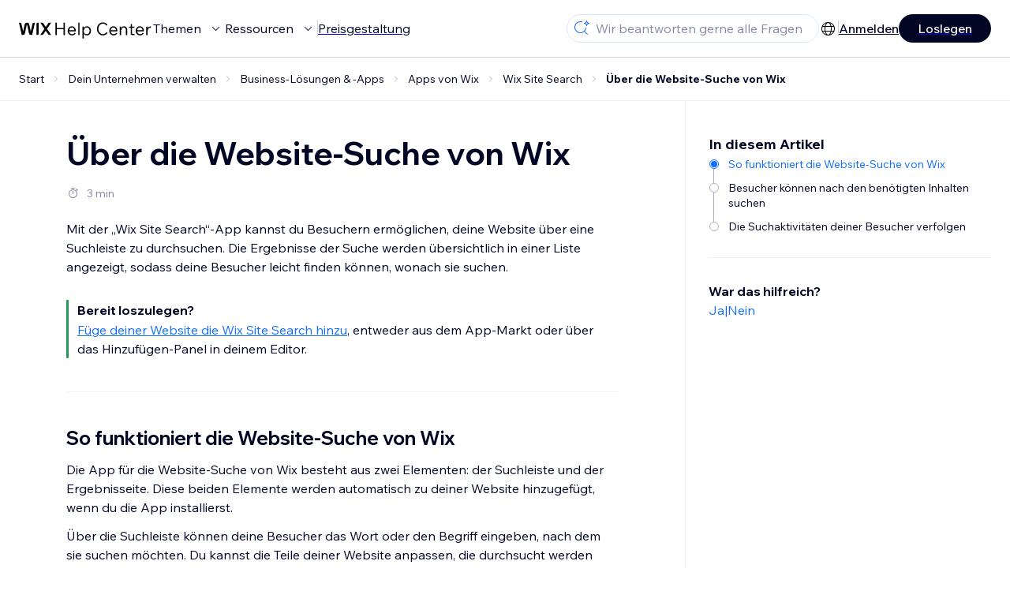

--- FILE ---
content_type: text/html; charset=utf-8
request_url: https://support.wix.com/de/article/%C3%BCber-die-website-suche-von-wix
body_size: 83837
content:
<!DOCTYPE html><html lang="de"><head><meta charSet="utf-8" data-next-head=""/><meta name="viewport" content="width=device-width, initial-scale=1.0, maximum-scale=5" data-next-head=""/><title data-next-head="">Über die Website-Suche von Wix | Hilfe-Center | Wix.com</title><link rel="icon" sizes="192x192" href="https://www.wix.com/favicon.ico" type="image/x-icon" data-next-head=""/><link rel="apple-touch-icon" href="https://www.wix.com/favicon.ico" type="image/x-icon" data-next-head=""/><link rel="shortcut icon" href="https://www.wix.com/favicon.ico" type="image/x-icon" data-next-head=""/><base href="//support.wix.com/de" data-next-head=""/><meta http-equiv="content-type" content="text/html; charset=UTF-8" data-next-head=""/><meta http-equiv="content-language" content="de" data-next-head=""/><meta name="google-site-verification" content="caM2lnCRLah4A1mGepO9qL_hg8cqHdh3UzqMkNMaNAA" data-next-head=""/><meta name="msvalidate.01" content="EAC08BFE95D1B32E67B9383E0D78B5E3" data-next-head=""/><meta name="description" content="Mit der „Wix Site Search“-App kannst du Besuchern ermöglichen, deine Website über eine Suchleiste zu durchsuchen. Die Ergebnisse der Suche werden übersichtlich " data-next-head=""/><meta name="og:description" content="Mit der „Wix Site Search“-App kannst du Besuchern ermöglichen, deine Website über eine Suchleiste zu durchsuchen. Die Ergebnisse der Suche werden übersichtlich " data-next-head=""/><meta name="twitter:description" content="Mit der „Wix Site Search“-App kannst du Besuchern ermöglichen, deine Website über eine Suchleiste zu durchsuchen. Die Ergebnisse der Suche werden übersichtlich " data-next-head=""/><meta name="og:title" content="Über die Website-Suche von Wix | Hilfe-Center | Wix.com" data-next-head=""/><meta property="og:url" content="https://support.wix.com/de/article/%C3%BCber-die-website-suche-von-wix" data-next-head=""/><meta property="og:type" content="website" data-next-head=""/><meta property="og:image" content="https://d2x3xhvgiqkx42.cloudfront.net/12345678-1234-1234-1234-1234567890ab/9bcef656-8661-40a7-8a59-7990c7f865e5/2018/03/06/acae4116-f4a0-446d-a19d-6450a5bd151d.jpg" data-next-head=""/><meta name="twitter:title" content="Über die Website-Suche von Wix | Hilfe-Center | Wix.com" data-next-head=""/><meta name="twitter:image:src" content="https://d2x3xhvgiqkx42.cloudfront.net/12345678-1234-1234-1234-1234567890ab/9bcef656-8661-40a7-8a59-7990c7f865e5/2018/03/06/acae4116-f4a0-446d-a19d-6450a5bd151d.jpg" data-next-head=""/><link rel="canonical" href="https://support.wix.com/de/article/%C3%BCber-die-website-suche-von-wix" data-next-head=""/><link rel="alternate" hrefLang="da" href="https://support.wix.com/da/article/wix-editor-om-wix-site-search" data-next-head=""/><link rel="alternate" hrefLang="de" href="https://support.wix.com/de/article/über-die-website-suche-von-wix" data-next-head=""/><link rel="alternate" hrefLang="en" href="https://support.wix.com/en/article/about-wix-site-search" data-next-head=""/><link rel="alternate" hrefLang="es" href="https://support.wix.com/es/article/editor-de-wix-acerca-de-wix-site-search" data-next-head=""/><link rel="alternate" hrefLang="fr" href="https://support.wix.com/fr/article/éditeur-wix-à-propos-de-wix-site-search" data-next-head=""/><link rel="alternate" hrefLang="he" href="https://support.wix.com/he/article/כל-מה-שרציתם-לדעת-על-wix-site-search" data-next-head=""/><link rel="alternate" hrefLang="it" href="https://support.wix.com/it/article/informazioni-sulla-barra-di-ricerca-wix-wix-site-search" data-next-head=""/><link rel="alternate" hrefLang="ja" href="https://support.wix.com/ja/article/wix-サイト検索について" data-next-head=""/><link rel="alternate" hrefLang="ko" href="https://support.wix.com/ko/article/wix-사이트-검색-정보" data-next-head=""/><link rel="alternate" hrefLang="nl" href="https://support.wix.com/nl/article/over-wix-site-search" data-next-head=""/><link rel="alternate" hrefLang="no" href="https://support.wix.com/no/article/om-wixsitesearch" data-next-head=""/><link rel="alternate" hrefLang="pl" href="https://support.wix.com/pl/article/informacje-o-wix-site-search" data-next-head=""/><link rel="alternate" hrefLang="pt" href="https://support.wix.com/pt/article/wix-editor-sobre-wix-site-search" data-next-head=""/><link rel="alternate" hrefLang="ru" href="https://support.wix.com/ru/article/wix-поиск-по-сайту" data-next-head=""/><link rel="alternate" hrefLang="sv" href="https://support.wix.com/sv/article/wix-redigerare-om-wix-site-search" data-next-head=""/><link rel="alternate" hrefLang="tr" href="https://support.wix.com/tr/article/wix-editör-wix-site-araması-hakkında" data-next-head=""/><link rel="alternate" hrefLang="zh-Hant" href="https://support.wix.com/zh-hant/article/關於-wix-site-search" data-next-head=""/><link rel="alternate" hrefLang="x-default" href="https://support.wix.com/en/article/about-wix-site-search" data-next-head=""/><link rel="stylesheet" href="//static.parastorage.com/unpkg/@wix/wix-fonts@1.14.0/madefor.min.css"/>
<link rel="stylesheet" href="//static.parastorage.com/services/wix-footer/a23779fd37326f88e789b1b009ab8734c4e0c5b901237590e9bfe76a/app.min.css"/>
<script id="wix-footer-script" defer="" src="//static.parastorage.com/services/wix-footer/a23779fd37326f88e789b1b009ab8734c4e0c5b901237590e9bfe76a/app.bundle.min.js"></script>
<script>
  window.document.getElementById('wix-footer-script').onload = function () {
    var config = {"brand":"wix","language":"de","header":false,"footer":true,"languagePickerList":["de","en","es","fr","he","it","ja","ko","nl","pt","ru","tr","uk","zh-hant"],"postLogin":"https:\u002F\u002Fsupport.wix.com\u002Fde\u002Farticle\u002F%C3%BCber-die-website-suche-von-wix","postSignUp":"https:\u002F\u002Fsupport.wix.com\u002Fde\u002Farticle\u002F%C3%BCber-die-website-suche-von-wix","exposeApi":true,"stickyBehaviour":"none","showTooltipOnLogo":true,"postSignOut":"https:\u002F\u002Fsupport.wix.com\u002F\u002Faccount\u002Flogout?redirectUrl=https:\u002F\u002Fsupport.wix.com\u002Fde"};

    if (typeof config === 'string') {
      config = JSON.parse(config)
    }

    window.WixFooter.render({...config, target: document.querySelector('#WIX_FOOTER'), replaceTarget: true})
  };
</script>
<link rel="preload" href="https://static.parastorage.com/services/kb-client-nextjs/dist/_next/static/css/f849a9b83ac996b9.css" as="style"/><link rel="stylesheet" href="https://static.parastorage.com/services/kb-client-nextjs/dist/_next/static/css/f849a9b83ac996b9.css" data-n-g=""/><link rel="preload" href="https://static.parastorage.com/services/kb-client-nextjs/dist/_next/static/css/db41457ec4d18df7.css" as="style"/><link rel="stylesheet" href="https://static.parastorage.com/services/kb-client-nextjs/dist/_next/static/css/db41457ec4d18df7.css" data-n-p=""/><noscript data-n-css=""></noscript><script defer="" nomodule="" src="https://static.parastorage.com/services/kb-client-nextjs/dist/_next/static/chunks/polyfills-42372ed130431b0a.js"></script><script src="https://static.parastorage.com/services/kb-client-nextjs/dist/_next/static/chunks/webpack-3303316ed049e221.js" defer=""></script><script src="https://static.parastorage.com/services/kb-client-nextjs/dist/_next/static/chunks/framework-5b804252ceaa7219.js" defer=""></script><script src="https://static.parastorage.com/services/kb-client-nextjs/dist/_next/static/chunks/main-c49cc85d31cb4080.js" defer=""></script><script src="https://static.parastorage.com/services/kb-client-nextjs/dist/_next/static/chunks/pages/_app-6c84f4e1e9957a87.js" defer=""></script><script src="https://static.parastorage.com/services/kb-client-nextjs/dist/_next/static/chunks/56c12eb5-3dbbe526f9626b1f.js" defer=""></script><script src="https://static.parastorage.com/services/kb-client-nextjs/dist/_next/static/chunks/0f47b3b7-8124c0a960531d74.js" defer=""></script><script src="https://static.parastorage.com/services/kb-client-nextjs/dist/_next/static/chunks/493-cdf1fd12f260cb46.js" defer=""></script><script src="https://static.parastorage.com/services/kb-client-nextjs/dist/_next/static/chunks/1642-0ccaa2982d600b3c.js" defer=""></script><script src="https://static.parastorage.com/services/kb-client-nextjs/dist/_next/static/chunks/1012-2f73f6519d467d39.js" defer=""></script><script src="https://static.parastorage.com/services/kb-client-nextjs/dist/_next/static/chunks/pages/article/%5BarticleTitle%5D-9e25f8ea7326fb09.js" defer=""></script><script src="https://static.parastorage.com/services/kb-client-nextjs/dist/_next/static/_3z37UJpIAp3vTppFkFJR/_buildManifest.js" defer=""></script><script src="https://static.parastorage.com/services/kb-client-nextjs/dist/_next/static/_3z37UJpIAp3vTppFkFJR/_ssgManifest.js" defer=""></script></head><body id="helpcenter"><div id="__next"><span data-newcolorsbranding="true" class="wds_1_231_0_newColorsBranding__root wds_1_231_0_madefordisplay__madefordisplay wds_1_231_0_madefor__madefor"><div data-hook="header" class="wds_1_231_0_Box__root wds_1_231_0_Box---direction-10-horizontal wds_1_231_0_Box---alignItems-13-space-between wds_1_231_0_Box---justifyContent-6-middle headerWrapper" style="--wds_1_231_0_Box-gap:0"><div class="wds_1_231_0_Box__root wds_1_231_0_Box---direction-10-horizontal" style="--wds_1_231_0_Box-gap:calc(8 * var(--wds-space-100, 6px))"><a class="headerLogoCTA" href="/de"><img src="https://static.parastorage.com/services/kb-client-nextjs/dist/public/images/header/header-logo.svg" alt="header-logo" width="170" height="29" loading="eager"/></a><div class="wds_1_231_0_Box__root wds_1_231_0_Box---direction-10-horizontal wds_1_231_0_Box---justifyContent-6-middle" style="--wds_1_231_0_Box-gap:calc(3 * var(--wds-space-100, 6px))"><button data-hook="header-topics" data-skin="dark" data-underline="none" data-size="medium" class="wds_1_231_0_ButtonCore__root wds_1_231_0_Focusable__root wds_1_231_0_TextButton__root wds_1_231_0_TextButton---skin-4-dark wds_1_231_0_TextButton---underline-4-none wds_1_231_0_TextButton---size-6-medium headerTextButton" type="button" tabindex="0" aria-disabled="false"><span class="wds_1_231_0_ButtonCore__content">Themen</span><svg viewBox="0 0 24 24" fill="currentColor" width="24" height="24" class="wds_1_231_0_ButtonCore__suffix" data-hook="suffix-icon"><path d="M8.14644661,10.1464466 C8.34170876,9.95118446 8.65829124,9.95118446 8.85355339,10.1464466 L12.4989857,13.7981758 L16.1502401,10.1464466 C16.3455022,9.95118446 16.6620847,9.95118446 16.8573469,10.1464466 C17.052609,10.3417088 17.052609,10.6582912 16.8573469,10.8535534 L12.4989857,15.2123894 L8.14644661,10.8535534 C7.95118446,10.6582912 7.95118446,10.3417088 8.14644661,10.1464466 Z"></path></svg></button><button data-hook="header-resources" data-skin="dark" data-underline="none" data-size="medium" class="wds_1_231_0_ButtonCore__root wds_1_231_0_Focusable__root wds_1_231_0_TextButton__root wds_1_231_0_TextButton---skin-4-dark wds_1_231_0_TextButton---underline-4-none wds_1_231_0_TextButton---size-6-medium headerTextButton" type="button" tabindex="0" aria-disabled="false"><span class="wds_1_231_0_ButtonCore__content">Ressourcen</span><svg viewBox="0 0 24 24" fill="currentColor" width="24" height="24" class="wds_1_231_0_ButtonCore__suffix" data-hook="suffix-icon"><path d="M8.14644661,10.1464466 C8.34170876,9.95118446 8.65829124,9.95118446 8.85355339,10.1464466 L12.4989857,13.7981758 L16.1502401,10.1464466 C16.3455022,9.95118446 16.6620847,9.95118446 16.8573469,10.1464466 C17.052609,10.3417088 17.052609,10.6582912 16.8573469,10.8535534 L12.4989857,15.2123894 L8.14644661,10.8535534 C7.95118446,10.6582912 7.95118446,10.3417088 8.14644661,10.1464466 Z"></path></svg></button><div class="wds_1_231_0_Box__root wds_1_231_0_Box---direction-10-horizontal" style="width:1px;height:20px;background-color:var(--wsr-color-D55, #CFD1DC);--wds_1_231_0_Box-gap:0"></div><a href="https://de.wix.com/premium-purchase-plan/dynamo" target="_blank" rel="noreferrer" data-hook="header-pricing"><button data-skin="dark" data-underline="none" data-size="medium" class="wds_1_231_0_ButtonCore__root wds_1_231_0_Focusable__root wds_1_231_0_TextButton__root wds_1_231_0_TextButton---skin-4-dark wds_1_231_0_TextButton---underline-4-none wds_1_231_0_TextButton---size-6-medium headerTextButton" type="button" tabindex="0" aria-disabled="false"><span class="wds_1_231_0_ButtonCore__content">Preisgestaltung</span></button></a></div></div><div class="wds_1_231_0_Box__root wds_1_231_0_Box---direction-10-horizontal" style="--wds_1_231_0_Box-gap:calc(2 * var(--wds-space-100, 6px))"><div class="searchBarModal"><div class="wds_1_231_0_Input__root wds_1_231_0_Input---size-6-medium wds_1_231_0_Input---border-8-standard searchBarModalCTA" data-hook="search-bar-modal-entry-point" data-input-root="true" data-size="medium" data-prefix="true" data-focus="false"><div class="wds_1_231_0_Input__wrapper"><div class="wds_1_231_0_IconAffix__root wds_1_231_0_IconAffix---size-6-medium wds_1_231_0_IconAffix--inPrefix"><svg viewBox="0 0 24 24" fill="currentColor" width="24px" height="24px"><path d="M18.5 2a.5.5 0 0 1 .49.402l.108.539A2.5 2.5 0 0 0 21.06 4.9l.54.109a.5.5 0 0 1 0 .98l-.54.108A2.5 2.5 0 0 0 19.1 8.06l-.109.54a.5.5 0 0 1-.98 0l-.108-.54A2.5 2.5 0 0 0 15.94 6.1l-.54-.109a.5.5 0 0 1 0-.98l.54-.108A2.5 2.5 0 0 0 17.9 2.94l.109-.54A.5.5 0 0 1 18.5 2Zm0 2.168A3.504 3.504 0 0 1 17.169 5.5 3.504 3.504 0 0 1 18.5 6.832 3.504 3.504 0 0 1 19.831 5.5 3.504 3.504 0 0 1 18.5 4.168ZM10.5 3c.877 0 1.718.15 2.5.427v1.071A6.5 6.5 0 1 0 16.981 11h1.003a7.468 7.468 0 0 1-1.839 4.438l3.709 3.708a.5.5 0 0 1-.708.708l-3.708-3.709A7.5 7.5 0 1 1 10.5 3Z"></path></svg></div><input data-hook="wsr-input" data-mask="false" class="wds_1_231_0_Input__input" style="text-overflow:clip" placeholder="Wir beantworten gerne alle Fragen" readonly="" maxLength="524288" value=""/></div></div><div data-hook="search-bar-modal"></div></div><div class="wds_1_231_0_Box__root wds_1_231_0_Box---direction-10-horizontal wds_1_231_0_Box---justifyContent-6-middle" style="--wds_1_231_0_Box-gap:calc(2 * var(--wds-space-100, 6px))"><div data-hook="header-language-menu" data-popover-root="true" data-list-type="action" class="wds_1_231_0_PopoverNext__root wds_1_231_0_DropdownBase__root wds_1_231_0_DropdownBase--withWidth wds_1_231_0_PopoverMenu__root languageMenu"><div data-hook="header-language-menu-trigger" class="wds_1_231_0_PopoverNextTrigger__root wds_1_231_0_DropdownBase__trigger" aria-expanded="false" aria-haspopup="dialog"><svg viewBox="0 0 24 24" fill="currentColor" width="24" height="24" data-hook="header-language-menu-button" class="languageMenuIcon"><path d="M4.42676427,15 L7.19778729,15 C7.069206,14.209578 7,13.3700549 7,12.5 C7,11.6299451 7.069206,10.790422 7.19778729,10 L4.42676427,10 C4.15038555,10.7819473 4,11.6234114 4,12.5 C4,13.3765886 4.15038555,14.2180527 4.42676427,15 Z M4.86504659,16 C5.7403587,17.6558985 7.21741102,18.9446239 9.0050441,19.5750165 C8.30729857,18.6953657 7.74701714,17.4572396 7.39797964,16 L4.86504659,16 Z M18.5732357,15 C18.8496144,14.2180527 19,13.3765886 19,12.5 C19,11.6234114 18.8496144,10.7819473 18.5732357,10 L15.8022127,10 C15.930794,10.790422 16,11.6299451 16,12.5 C16,13.3700549 15.930794,14.209578 15.8022127,15 L18.5732357,15 Z M18.1349534,16 L15.6020204,16 C15.2529829,17.4572396 14.6927014,18.6953657 13.9949559,19.5750165 C15.782589,18.9446239 17.2596413,17.6558985 18.1349534,16 Z M8.21230689,15 L14.7876931,15 C14.9240019,14.2216581 15,13.3811544 15,12.5 C15,11.6188456 14.9240019,10.7783419 14.7876931,10 L8.21230689,10 C8.07599807,10.7783419 8,11.6188456 8,12.5 C8,13.3811544 8.07599807,14.2216581 8.21230689,15 Z M8.42865778,16 C9.05255412,18.3998027 10.270949,20 11.5,20 C12.729051,20 13.9474459,18.3998027 14.5713422,16 L8.42865778,16 Z M4.86504659,9 L7.39797964,9 C7.74701714,7.54276045 8.30729857,6.30463431 9.0050441,5.42498347 C7.21741102,6.05537614 5.7403587,7.34410146 4.86504659,9 Z M18.1349534,9 C17.2596413,7.34410146 15.782589,6.05537614 13.9949559,5.42498347 C14.6927014,6.30463431 15.2529829,7.54276045 15.6020204,9 L18.1349534,9 Z M8.42865778,9 L14.5713422,9 C13.9474459,6.60019727 12.729051,5 11.5,5 C10.270949,5 9.05255412,6.60019727 8.42865778,9 Z M11.5,21 C6.80557963,21 3,17.1944204 3,12.5 C3,7.80557963 6.80557963,4 11.5,4 C16.1944204,4 20,7.80557963 20,12.5 C20,17.1944204 16.1944204,21 11.5,21 Z"></path></svg></div></div><div class="wds_1_231_0_Box__root wds_1_231_0_Box---direction-10-horizontal wds_1_231_0_Box---justifyContent-6-middle" style="--wds_1_231_0_Box-gap:calc(3 * var(--wds-space-100, 6px))"><div class="wds_1_231_0_Box__root wds_1_231_0_Box---direction-10-horizontal" style="width:1px;height:20px;background-color:var(--wsr-color-D55, #CFD1DC);--wds_1_231_0_Box-gap:0"></div><a href="https://users.wix.com/signin?view=sign-up&amp;sendEmail=true&amp;loginCompName=SignUp_Mobile&amp;referralInfo=SignUp_Mobile&amp;postSignUp=https://support.wix.com/de/article/%C3%BCber-die-website-suche-von-wix&amp;postLogin=https://support.wix.com/de/article/%C3%BCber-die-website-suche-von-wix&amp;loginDialogContext=login&amp;originUrl=https://support.wix.com/de/article/%C3%BCber-die-website-suche-von-wix&amp;forceRender=true" rel="noreferrer" data-hook="header-login"><button data-skin="dark" data-weight="normal" data-underline="always" data-size="medium" class="wds_1_231_0_ButtonCore__root wds_1_231_0_Focusable__root wds_1_231_0_TextButton__root wds_1_231_0_TextButton---skin-4-dark wds_1_231_0_TextButton---underline-6-always wds_1_231_0_TextButton---weight-6-normal wds_1_231_0_TextButton---size-6-medium" type="button" tabindex="0" aria-disabled="false"><span class="wds_1_231_0_ButtonCore__content">Anmelden</span></button></a></div><a href="https://users.wix.com/signin?view=sign-up&amp;sendEmail=true&amp;loginCompName=SignUp_Mobile&amp;referralInfo=SignUp_Mobile&amp;postSignUp=https://support.wix.com/de/article/%C3%BCber-die-website-suche-von-wix&amp;postLogin=https://support.wix.com/de/article/%C3%BCber-die-website-suche-von-wix&amp;loginDialogContext=signup&amp;originUrl=https://support.wix.com/de/article/%C3%BCber-die-website-suche-von-wix" target="_blank" rel="noreferrer" data-hook="header-get-started"><button data-size="medium" data-skin="dark" class="wds_1_231_0_ButtonCore__root wds_1_231_0_Focusable__root wds_1_231_0_Button__root wds_1_231_0_Button---skin-4-dark wds_1_231_0_Button---priority-7-primary wds_1_231_0_Button---size-6-medium" type="button" tabindex="0"><span class="wds_1_231_0_ButtonCore__content">Loslegen</span></button></a></div></div><div data-hook="header-expandable-menu" class="wds_1_231_0_Box__root wds_1_231_0_Box---direction-8-vertical expandableMenu" style="--wds_1_231_0_Box-gap:0"><div class="wds_1_231_0_Box__root wds_1_231_0_Box---direction-10-horizontal itemsAndPreview" style="--wds_1_231_0_Box-gap:0"><div class="wds_1_231_0_Box__root wds_1_231_0_Box---direction-10-horizontal items" style="--wds_1_231_0_Box-gap:0"><div class="item"><div class="wds_1_231_0_Box__root wds_1_231_0_Box---direction-8-vertical" style="width:100%;--wds_1_231_0_Box-gap:calc(1 * var(--wds-space-100, 6px))"><a href="/de/grundlagen"><button data-hook="header-expandable-menu-item-name" data-skin="dark" data-weight="bold" data-underline="none" data-size="medium" class="wds_1_231_0_ButtonCore__root wds_1_231_0_Focusable__root wds_1_231_0_TextButton__root wds_1_231_0_TextButton---skin-4-dark wds_1_231_0_TextButton---underline-4-none wds_1_231_0_TextButton---weight-4-bold wds_1_231_0_TextButton---size-6-medium wds_1_231_0_TextButton--ellipsis itemName" type="button" tabindex="0" aria-disabled="false"><span class="wds_1_231_0_ButtonCore__content wds_1_231_0_TextComponent__text wds_1_231_0_TextComponent---ellipsisLines-10-singleLine">Grundlagen</span></button></a><span data-hook="header-expandable-menu-item-description" data-mask="false" class="wds_1_231_0_Text__root wds_1_231_0_Text---size-6-medium wds_1_231_0_Text--secondary wds_1_231_0_Text---skin-8-standard wds_1_231_0_Text---weight-4-thin wds_1_231_0_Text---list-style-9-checkmark wds_1_231_0_Text---overflow-wrap-6-normal" data-size="medium" data-secondary="true" data-skin="standard" data-light="false" data-weight="thin" data-widows="false" data-list-style="checkmark" data-overflow-wrap="normal">Erfahre, wie du Wix für den Aufbau deiner Website und deines Unternehmens nutzen kannst</span></div></div><div class="item"><div class="wds_1_231_0_Box__root wds_1_231_0_Box---direction-8-vertical" style="width:100%;--wds_1_231_0_Box-gap:calc(1 * var(--wds-space-100, 6px))"><a href="/de/deine-website-erstellen"><button data-hook="header-expandable-menu-item-name" data-skin="dark" data-weight="bold" data-underline="none" data-size="medium" class="wds_1_231_0_ButtonCore__root wds_1_231_0_Focusable__root wds_1_231_0_TextButton__root wds_1_231_0_TextButton---skin-4-dark wds_1_231_0_TextButton---underline-4-none wds_1_231_0_TextButton---weight-4-bold wds_1_231_0_TextButton---size-6-medium wds_1_231_0_TextButton--ellipsis itemName" type="button" tabindex="0" aria-disabled="false"><span class="wds_1_231_0_ButtonCore__content wds_1_231_0_TextComponent__text wds_1_231_0_TextComponent---ellipsisLines-10-singleLine">Deine Website erstellen</span></button></a><span data-hook="header-expandable-menu-item-description" data-mask="false" class="wds_1_231_0_Text__root wds_1_231_0_Text---size-6-medium wds_1_231_0_Text--secondary wds_1_231_0_Text---skin-8-standard wds_1_231_0_Text---weight-4-thin wds_1_231_0_Text---list-style-9-checkmark wds_1_231_0_Text---overflow-wrap-6-normal" data-size="medium" data-secondary="true" data-skin="standard" data-light="false" data-weight="thin" data-widows="false" data-list-style="checkmark" data-overflow-wrap="normal">Gestalte und verwalte deine Website mit Wix.</span></div></div><div class="item"><div class="wds_1_231_0_Box__root wds_1_231_0_Box---direction-8-vertical" style="width:100%;--wds_1_231_0_Box-gap:calc(1 * var(--wds-space-100, 6px))"><a href="/de/konto-und-abrechnung"><button data-hook="header-expandable-menu-item-name" data-skin="dark" data-weight="bold" data-underline="none" data-size="medium" class="wds_1_231_0_ButtonCore__root wds_1_231_0_Focusable__root wds_1_231_0_TextButton__root wds_1_231_0_TextButton---skin-4-dark wds_1_231_0_TextButton---underline-4-none wds_1_231_0_TextButton---weight-4-bold wds_1_231_0_TextButton---size-6-medium wds_1_231_0_TextButton--ellipsis itemName" type="button" tabindex="0" aria-disabled="false"><span class="wds_1_231_0_ButtonCore__content wds_1_231_0_TextComponent__text wds_1_231_0_TextComponent---ellipsisLines-10-singleLine">Konto und Abrechnung</span></button></a><span data-hook="header-expandable-menu-item-description" data-mask="false" class="wds_1_231_0_Text__root wds_1_231_0_Text---size-6-medium wds_1_231_0_Text--secondary wds_1_231_0_Text---skin-8-standard wds_1_231_0_Text---weight-4-thin wds_1_231_0_Text---list-style-9-checkmark wds_1_231_0_Text---overflow-wrap-6-normal" data-size="medium" data-secondary="true" data-skin="standard" data-light="false" data-weight="thin" data-widows="false" data-list-style="checkmark" data-overflow-wrap="normal">Verwalte Premiumpakete, Abos und Rechnungen</span></div></div><div class="item"><div class="wds_1_231_0_Box__root wds_1_231_0_Box---direction-8-vertical" style="width:100%;--wds_1_231_0_Box-gap:calc(1 * var(--wds-space-100, 6px))"><a href="/de/wix-mobile-apps-9944925"><button data-hook="header-expandable-menu-item-name" data-skin="dark" data-weight="bold" data-underline="none" data-size="medium" class="wds_1_231_0_ButtonCore__root wds_1_231_0_Focusable__root wds_1_231_0_TextButton__root wds_1_231_0_TextButton---skin-4-dark wds_1_231_0_TextButton---underline-4-none wds_1_231_0_TextButton---weight-4-bold wds_1_231_0_TextButton---size-6-medium wds_1_231_0_TextButton--ellipsis itemName" type="button" tabindex="0" aria-disabled="false"><span class="wds_1_231_0_ButtonCore__content wds_1_231_0_TextComponent__text wds_1_231_0_TextComponent---ellipsisLines-10-singleLine">Wix Mobile Apps</span></button></a><span data-hook="header-expandable-menu-item-description" data-mask="false" class="wds_1_231_0_Text__root wds_1_231_0_Text---size-6-medium wds_1_231_0_Text--secondary wds_1_231_0_Text---skin-8-standard wds_1_231_0_Text---weight-4-thin wds_1_231_0_Text---list-style-9-checkmark wds_1_231_0_Text---overflow-wrap-6-normal" data-size="medium" data-secondary="true" data-skin="standard" data-light="false" data-weight="thin" data-widows="false" data-list-style="checkmark" data-overflow-wrap="normal">Führe dein Unternehmen und vernetze dich mit Mitgliedern.</span></div></div><div class="item"><div class="wds_1_231_0_Box__root wds_1_231_0_Box---direction-8-vertical" style="width:100%;--wds_1_231_0_Box-gap:calc(1 * var(--wds-space-100, 6px))"><a href="/de/domains"><button data-hook="header-expandable-menu-item-name" data-skin="dark" data-weight="bold" data-underline="none" data-size="medium" class="wds_1_231_0_ButtonCore__root wds_1_231_0_Focusable__root wds_1_231_0_TextButton__root wds_1_231_0_TextButton---skin-4-dark wds_1_231_0_TextButton---underline-4-none wds_1_231_0_TextButton---weight-4-bold wds_1_231_0_TextButton---size-6-medium wds_1_231_0_TextButton--ellipsis itemName" type="button" tabindex="0" aria-disabled="false"><span class="wds_1_231_0_ButtonCore__content wds_1_231_0_TextComponent__text wds_1_231_0_TextComponent---ellipsisLines-10-singleLine">Domains</span></button></a><span data-hook="header-expandable-menu-item-description" data-mask="false" class="wds_1_231_0_Text__root wds_1_231_0_Text---size-6-medium wds_1_231_0_Text--secondary wds_1_231_0_Text---skin-8-standard wds_1_231_0_Text---weight-4-thin wds_1_231_0_Text---list-style-9-checkmark wds_1_231_0_Text---overflow-wrap-6-normal" data-size="medium" data-secondary="true" data-skin="standard" data-light="false" data-weight="thin" data-widows="false" data-list-style="checkmark" data-overflow-wrap="normal">Kaufe, verknüpfe oder übertrage eine Domain.</span></div></div><div class="item"><div class="wds_1_231_0_Box__root wds_1_231_0_Box---direction-8-vertical" style="width:100%;--wds_1_231_0_Box-gap:calc(1 * var(--wds-space-100, 6px))"><a href="/de/dein-unternehmen-verwalten"><button data-hook="header-expandable-menu-item-name" data-skin="dark" data-weight="bold" data-underline="none" data-size="medium" class="wds_1_231_0_ButtonCore__root wds_1_231_0_Focusable__root wds_1_231_0_TextButton__root wds_1_231_0_TextButton---skin-4-dark wds_1_231_0_TextButton---underline-4-none wds_1_231_0_TextButton---weight-4-bold wds_1_231_0_TextButton---size-6-medium wds_1_231_0_TextButton--ellipsis itemName" type="button" tabindex="0" aria-disabled="false"><span class="wds_1_231_0_ButtonCore__content wds_1_231_0_TextComponent__text wds_1_231_0_TextComponent---ellipsisLines-10-singleLine">Dein Unternehmen verwalten</span></button></a><span data-hook="header-expandable-menu-item-description" data-mask="false" class="wds_1_231_0_Text__root wds_1_231_0_Text---size-6-medium wds_1_231_0_Text--secondary wds_1_231_0_Text---skin-8-standard wds_1_231_0_Text---weight-4-thin wds_1_231_0_Text---list-style-9-checkmark wds_1_231_0_Text---overflow-wrap-6-normal" data-size="medium" data-secondary="true" data-skin="standard" data-light="false" data-weight="thin" data-widows="false" data-list-style="checkmark" data-overflow-wrap="normal">Stärke dein Unternehmen und deine Webpräsenz.</span></div></div><div class="item"><div class="wds_1_231_0_Box__root wds_1_231_0_Box---direction-8-vertical" style="width:100%;--wds_1_231_0_Box-gap:calc(1 * var(--wds-space-100, 6px))"><a href="/de/werbung-f%C3%BCr-deine-website"><button data-hook="header-expandable-menu-item-name" data-skin="dark" data-weight="bold" data-underline="none" data-size="medium" class="wds_1_231_0_ButtonCore__root wds_1_231_0_Focusable__root wds_1_231_0_TextButton__root wds_1_231_0_TextButton---skin-4-dark wds_1_231_0_TextButton---underline-4-none wds_1_231_0_TextButton---weight-4-bold wds_1_231_0_TextButton---size-6-medium wds_1_231_0_TextButton--ellipsis itemName" type="button" tabindex="0" aria-disabled="false"><span class="wds_1_231_0_ButtonCore__content wds_1_231_0_TextComponent__text wds_1_231_0_TextComponent---ellipsisLines-10-singleLine">Werbung für deine Website</span></button></a><span data-hook="header-expandable-menu-item-description" data-mask="false" class="wds_1_231_0_Text__root wds_1_231_0_Text---size-6-medium wds_1_231_0_Text--secondary wds_1_231_0_Text---skin-8-standard wds_1_231_0_Text---weight-4-thin wds_1_231_0_Text---list-style-9-checkmark wds_1_231_0_Text---overflow-wrap-6-normal" data-size="medium" data-secondary="true" data-skin="standard" data-light="false" data-weight="thin" data-widows="false" data-list-style="checkmark" data-overflow-wrap="normal">Steigere deine Sichtbarkeit mit SEO und Marketing.</span></div></div><div class="item"><div class="wds_1_231_0_Box__root wds_1_231_0_Box---direction-8-vertical" style="width:100%;--wds_1_231_0_Box-gap:calc(1 * var(--wds-space-100, 6px))"><a href="/de/studio-partner-von-wix-enterprise"><button data-hook="header-expandable-menu-item-name" data-skin="dark" data-weight="bold" data-underline="none" data-size="medium" class="wds_1_231_0_ButtonCore__root wds_1_231_0_Focusable__root wds_1_231_0_TextButton__root wds_1_231_0_TextButton---skin-4-dark wds_1_231_0_TextButton---underline-4-none wds_1_231_0_TextButton---weight-4-bold wds_1_231_0_TextButton---size-6-medium wds_1_231_0_TextButton--ellipsis itemName" type="button" tabindex="0" aria-disabled="false"><span class="wds_1_231_0_ButtonCore__content wds_1_231_0_TextComponent__text wds_1_231_0_TextComponent---ellipsisLines-10-singleLine">Studio, Partner von Wix &amp; Enterprise</span></button></a><span data-hook="header-expandable-menu-item-description" data-mask="false" class="wds_1_231_0_Text__root wds_1_231_0_Text---size-6-medium wds_1_231_0_Text--secondary wds_1_231_0_Text---skin-8-standard wds_1_231_0_Text---weight-4-thin wds_1_231_0_Text---list-style-9-checkmark wds_1_231_0_Text---overflow-wrap-6-normal" data-size="medium" data-secondary="true" data-skin="standard" data-light="false" data-weight="thin" data-widows="false" data-list-style="checkmark" data-overflow-wrap="normal">Nutze erweiterte Funktionen für mehr Effizienz.</span></div></div><div class="item"><div class="wds_1_231_0_Box__root wds_1_231_0_Box---direction-8-vertical" style="width:100%;--wds_1_231_0_Box-gap:calc(1 * var(--wds-space-100, 6px))"><a href="/de/du-ben%C3%B6tigst-weitere-hilfe"><button data-hook="header-expandable-menu-item-name" data-skin="dark" data-weight="bold" data-underline="none" data-size="medium" class="wds_1_231_0_ButtonCore__root wds_1_231_0_Focusable__root wds_1_231_0_TextButton__root wds_1_231_0_TextButton---skin-4-dark wds_1_231_0_TextButton---underline-4-none wds_1_231_0_TextButton---weight-4-bold wds_1_231_0_TextButton---size-6-medium wds_1_231_0_TextButton--ellipsis itemName" type="button" tabindex="0" aria-disabled="false"><span class="wds_1_231_0_ButtonCore__content wds_1_231_0_TextComponent__text wds_1_231_0_TextComponent---ellipsisLines-10-singleLine">Du benötigst weitere Hilfe?</span></button></a><span data-hook="header-expandable-menu-item-description" data-mask="false" class="wds_1_231_0_Text__root wds_1_231_0_Text---size-6-medium wds_1_231_0_Text--secondary wds_1_231_0_Text---skin-8-standard wds_1_231_0_Text---weight-4-thin wds_1_231_0_Text---list-style-9-checkmark wds_1_231_0_Text---overflow-wrap-6-normal" data-size="medium" data-secondary="true" data-skin="standard" data-light="false" data-weight="thin" data-widows="false" data-list-style="checkmark" data-overflow-wrap="normal">Finde Lösungen oder kontaktiere uns.</span></div></div></div><div class="wds_1_231_0_Box__root wds_1_231_0_Box---direction-10-horizontal wds_1_231_0_Box---alignItems-6-center preview" style="--wds_1_231_0_Box-gap:0"><img src="https://static.parastorage.com/services/kb-client-nextjs/dist/public/images/trending-articles/trending-articles-new.jpg" alt="placeholder-preview-image" height="330" width="330" class="previewImage show topics" loading="lazy"/></div></div></div><div data-hook="header-expandable-menu" class="wds_1_231_0_Box__root wds_1_231_0_Box---direction-8-vertical expandableMenu" style="--wds_1_231_0_Box-gap:0"><div class="wds_1_231_0_Box__root wds_1_231_0_Box---direction-10-horizontal itemsAndPreview" style="--wds_1_231_0_Box-gap:0"><div class="wds_1_231_0_Box__root wds_1_231_0_Box---direction-8-vertical items" style="--wds_1_231_0_Box-gap:0"><div class="item"><div class="wds_1_231_0_Box__root wds_1_231_0_Box---direction-8-vertical" style="width:100%;--wds_1_231_0_Box-gap:calc(1 * var(--wds-space-100, 6px))"><a target="_blank" rel="noreferrer" href="https://www.wix.com/learn" data-hook="header-expandable-menu-item-link"><button data-hook="header-expandable-menu-item-name" data-skin="dark" data-weight="bold" data-underline="none" data-size="medium" class="wds_1_231_0_ButtonCore__root wds_1_231_0_Focusable__root wds_1_231_0_TextButton__root wds_1_231_0_TextButton---skin-4-dark wds_1_231_0_TextButton---underline-4-none wds_1_231_0_TextButton---weight-4-bold wds_1_231_0_TextButton---size-6-medium wds_1_231_0_TextButton--ellipsis itemName" type="button" tabindex="0" aria-disabled="false"><span class="wds_1_231_0_ButtonCore__content wds_1_231_0_TextComponent__text wds_1_231_0_TextComponent---ellipsisLines-10-singleLine">Wix Learn</span></button></a><span data-hook="header-expandable-menu-item-description" data-mask="false" class="wds_1_231_0_Text__root wds_1_231_0_Text---size-6-medium wds_1_231_0_Text--secondary wds_1_231_0_Text---skin-8-standard wds_1_231_0_Text---weight-4-thin wds_1_231_0_Text---list-style-9-checkmark wds_1_231_0_Text---overflow-wrap-6-normal" data-size="medium" data-secondary="true" data-skin="standard" data-light="false" data-weight="thin" data-widows="false" data-list-style="checkmark" data-overflow-wrap="normal">Verbessere deine Kenntnisse mit unseren Tutorials.</span></div></div><div class="item"><div class="wds_1_231_0_Box__root wds_1_231_0_Box---direction-8-vertical" style="width:100%;--wds_1_231_0_Box-gap:calc(1 * var(--wds-space-100, 6px))"><a target="_blank" rel="noreferrer" href="https://www.wix.com/blog" data-hook="header-expandable-menu-item-link"><button data-hook="header-expandable-menu-item-name" data-skin="dark" data-weight="bold" data-underline="none" data-size="medium" class="wds_1_231_0_ButtonCore__root wds_1_231_0_Focusable__root wds_1_231_0_TextButton__root wds_1_231_0_TextButton---skin-4-dark wds_1_231_0_TextButton---underline-4-none wds_1_231_0_TextButton---weight-4-bold wds_1_231_0_TextButton---size-6-medium wds_1_231_0_TextButton--ellipsis itemName" type="button" tabindex="0" aria-disabled="false"><span class="wds_1_231_0_ButtonCore__content wds_1_231_0_TextComponent__text wds_1_231_0_TextComponent---ellipsisLines-10-singleLine">Wix Blog</span></button></a><span data-hook="header-expandable-menu-item-description" data-mask="false" class="wds_1_231_0_Text__root wds_1_231_0_Text---size-6-medium wds_1_231_0_Text--secondary wds_1_231_0_Text---skin-8-standard wds_1_231_0_Text---weight-4-thin wds_1_231_0_Text---list-style-9-checkmark wds_1_231_0_Text---overflow-wrap-6-normal" data-size="medium" data-secondary="true" data-skin="standard" data-light="false" data-weight="thin" data-widows="false" data-list-style="checkmark" data-overflow-wrap="normal">Erhalte Tipps für Webdesign, Marketing und mehr.</span></div></div><div class="item"><div class="wds_1_231_0_Box__root wds_1_231_0_Box---direction-8-vertical" style="width:100%;--wds_1_231_0_Box-gap:calc(1 * var(--wds-space-100, 6px))"><a target="_blank" rel="noreferrer" href="https://www.wix.com/seo/learn" data-hook="header-expandable-menu-item-link"><button data-hook="header-expandable-menu-item-name" data-skin="dark" data-weight="bold" data-underline="none" data-size="medium" class="wds_1_231_0_ButtonCore__root wds_1_231_0_Focusable__root wds_1_231_0_TextButton__root wds_1_231_0_TextButton---skin-4-dark wds_1_231_0_TextButton---underline-4-none wds_1_231_0_TextButton---weight-4-bold wds_1_231_0_TextButton---size-6-medium wds_1_231_0_TextButton--ellipsis itemName" type="button" tabindex="0" aria-disabled="false"><span class="wds_1_231_0_ButtonCore__content wds_1_231_0_TextComponent__text wds_1_231_0_TextComponent---ellipsisLines-10-singleLine">SEO Learning Hub</span></button></a><span data-hook="header-expandable-menu-item-description" data-mask="false" class="wds_1_231_0_Text__root wds_1_231_0_Text---size-6-medium wds_1_231_0_Text--secondary wds_1_231_0_Text---skin-8-standard wds_1_231_0_Text---weight-4-thin wds_1_231_0_Text---list-style-9-checkmark wds_1_231_0_Text---overflow-wrap-6-normal" data-size="medium" data-secondary="true" data-skin="standard" data-light="false" data-weight="thin" data-widows="false" data-list-style="checkmark" data-overflow-wrap="normal">Erfahre, wie du den organischen Traffic steigerst.</span></div></div><div class="item"><div class="wds_1_231_0_Box__root wds_1_231_0_Box---direction-8-vertical" style="width:100%;--wds_1_231_0_Box-gap:calc(1 * var(--wds-space-100, 6px))"><a target="_blank" rel="noreferrer" href="https://dev.wix.com/docs/develop-websites" data-hook="header-expandable-menu-item-link"><button data-hook="header-expandable-menu-item-name" data-skin="dark" data-weight="bold" data-underline="none" data-size="medium" class="wds_1_231_0_ButtonCore__root wds_1_231_0_Focusable__root wds_1_231_0_TextButton__root wds_1_231_0_TextButton---skin-4-dark wds_1_231_0_TextButton---underline-4-none wds_1_231_0_TextButton---weight-4-bold wds_1_231_0_TextButton---size-6-medium wds_1_231_0_TextButton--ellipsis itemName" type="button" tabindex="0" aria-disabled="false"><span class="wds_1_231_0_ButtonCore__content wds_1_231_0_TextComponent__text wds_1_231_0_TextComponent---ellipsisLines-10-singleLine">Website development</span></button></a><span data-hook="header-expandable-menu-item-description" data-mask="false" class="wds_1_231_0_Text__root wds_1_231_0_Text---size-6-medium wds_1_231_0_Text--secondary wds_1_231_0_Text---skin-8-standard wds_1_231_0_Text---weight-4-thin wds_1_231_0_Text---list-style-9-checkmark wds_1_231_0_Text---overflow-wrap-6-normal" data-size="medium" data-secondary="true" data-skin="standard" data-light="false" data-weight="thin" data-widows="false" data-list-style="checkmark" data-overflow-wrap="normal">Erstelle eine Website mit unserer Full-Stack-Plattform.</span></div></div><div class="item"><div class="wds_1_231_0_Box__root wds_1_231_0_Box---direction-8-vertical" style="width:100%;--wds_1_231_0_Box-gap:calc(1 * var(--wds-space-100, 6px))"><a target="_blank" rel="noreferrer" href="https://www.wix.com/marketplace" data-hook="header-expandable-menu-item-link"><button data-hook="header-expandable-menu-item-name" data-skin="dark" data-weight="bold" data-underline="none" data-size="medium" class="wds_1_231_0_ButtonCore__root wds_1_231_0_Focusable__root wds_1_231_0_TextButton__root wds_1_231_0_TextButton---skin-4-dark wds_1_231_0_TextButton---underline-4-none wds_1_231_0_TextButton---weight-4-bold wds_1_231_0_TextButton---size-6-medium wds_1_231_0_TextButton--ellipsis itemName" type="button" tabindex="0" aria-disabled="false"><span class="wds_1_231_0_ButtonCore__content wds_1_231_0_TextComponent__text wds_1_231_0_TextComponent---ellipsisLines-10-singleLine">Engagiere einen Profi</span></button></a><span data-hook="header-expandable-menu-item-description" data-mask="false" class="wds_1_231_0_Text__root wds_1_231_0_Text---size-6-medium wds_1_231_0_Text--secondary wds_1_231_0_Text---skin-8-standard wds_1_231_0_Text---weight-4-thin wds_1_231_0_Text---list-style-9-checkmark wds_1_231_0_Text---overflow-wrap-6-normal" data-size="medium" data-secondary="true" data-skin="standard" data-light="false" data-weight="thin" data-widows="false" data-list-style="checkmark" data-overflow-wrap="normal">Finde einen Spezialisten, der dir hilft, deine Ziele zu erreichen.</span></div></div></div><div class="wds_1_231_0_Box__root wds_1_231_0_Box---direction-10-horizontal wds_1_231_0_Box---alignItems-6-center preview" style="--wds_1_231_0_Box-gap:0"><img src="https://static.parastorage.com/services/kb-client-nextjs/dist/public/images/header/resources/placeholder.png" alt="placeholder-preview-image" height="330" width="330" class="previewImage show resources" loading="lazy"/></div></div></div></div><div class="wds_1_231_0_Box__root wds_1_231_0_Box---direction-8-vertical NotificationBar_notificationBar__81_80" style="--wds_1_231_0_Box-gap:0"><div class="LanguageSupportedNotification_notification__fWMrV"><div class="wds_1_231_0_Notification__root wds_1_231_0_Notification---skin-8-standard wds_1_231_0_Notification---type-6-global" data-hook="language-supported-notification" data-skin="standard" data-type="global"><div class="wds_1_231_0_Notification__animator" style="overflow:hidden;transition:height 200ms;height:0"><div class="wds_1_231_0_Notification__animatorContent"></div></div></div></div></div><div class="wds_1_231_0_Box__root wds_1_231_0_Box---direction-8-vertical page-template PageTemplate_wrapper__Wp45Q" style="--wds_1_231_0_Box-gap:0"><div class="wds_1_231_0_Box__root wds_1_231_0_Box---direction-8-vertical" style="--wds_1_231_0_Box-gap:0"><div data-hook="breadcrumbs" class="wds_1_231_0_Box__root wds_1_231_0_Box---direction-10-horizontal wds_1_231_0_Box---justifyContent-6-middle Breadcrumbs_wrapper__TMjoj" style="--wds_1_231_0_Box-gap:0"><div class="wds_1_231_0_Box__root wds_1_231_0_Box---direction-8-vertical wds_1_231_0_Box---justifyContent-6-middle Breadcrumbs_menu__0tsPr" style="--wds_1_231_0_Box-gap:0;align-content:center"></div><div class="Breadcrumbs_scrollableIndicator__AYwIG"></div><ol tabindex="0" class="Breadcrumbs_breadcrumbs__LiFaq" itemscope="" itemType="https://schema.org/BreadcrumbList"><div class="wds_1_231_0_Box__root wds_1_231_0_Box---direction-10-horizontal" style="--wds_1_231_0_Box-gap:0;align-content:top"><div class="wds_1_231_0_Box__root wds_1_231_0_Box---direction-10-horizontal wds_1_231_0_Box---alignItems-6-center wds_1_231_0_Box---justifyContent-6-middle Breadcrumb_breadcrumbItem__tZDLz" style="--wds_1_231_0_Box-gap:0"><li itemProp="itemListElement" class="BreadcrumbsStructuredData_breadcrumbsStructuredData__hkDSI" itemscope="" itemType="https://schema.org/ListItem"><a class="Breadcrumb_collapseItem__Bs1RZ" data-hook="breadcrumb-link" itemProp="item" href="/de"><span itemProp="name" data-hook="breadcrumb-link-text" data-mask="false" class="wds_1_231_0_Text__root wds_1_231_0_Text---size-5-small wds_1_231_0_Text---skin-8-standard wds_1_231_0_Text---weight-4-thin wds_1_231_0_Text---list-style-9-checkmark wds_1_231_0_Text---overflow-wrap-6-normal wds_1_231_0_TextComponent__text wds_1_231_0_TextComponent---ellipsisLines-10-singleLine Breadcrumb_breadcrumbItemText__TLZPA Breadcrumb_breadcrumbItemTextLink__PNXpJ" data-size="small" data-secondary="false" data-skin="standard" data-light="false" data-weight="thin" data-widows="false" data-list-style="checkmark" data-overflow-wrap="normal">Start</span></a><meta itemProp="position" content="0"/></li></div></div><div class="wds_1_231_0_Box__root wds_1_231_0_Box---direction-10-horizontal wds_1_231_0_Box---alignItems-6-center wds_1_231_0_Box---justifyContent-6-middle Breadcrumb_breadcrumbItem__tZDLz" style="--wds_1_231_0_Box-gap:0"><div data-hook="breadcrumb-item-separator" class="wds_1_231_0_Box__root wds_1_231_0_Box---direction-10-horizontal Breadcrumb_breadcrumbItemChevron__cwXk_" style="--wds_1_231_0_Box-gap:0"><svg width="18" height="18" viewBox="0 0 18 18" fill="none" xmlns="http://www.w3.org/2000/svg"><path d="M7.5 12L10.5 9L7.5 6" stroke="currentcolor" stroke-linecap="round"></path></svg></div><li itemProp="itemListElement" class="BreadcrumbsStructuredData_breadcrumbsStructuredData__hkDSI" itemscope="" itemType="https://schema.org/ListItem"><a class="Breadcrumb_collapseItem__Bs1RZ" data-hook="breadcrumb-link" itemProp="item" href="/de/dein-unternehmen-verwalten"><span itemProp="name" data-hook="breadcrumb-link-text" data-mask="false" class="wds_1_231_0_Text__root wds_1_231_0_Text---size-5-small wds_1_231_0_Text---skin-8-standard wds_1_231_0_Text---weight-4-thin wds_1_231_0_Text---list-style-9-checkmark wds_1_231_0_Text---overflow-wrap-6-normal wds_1_231_0_TextComponent__text wds_1_231_0_TextComponent---ellipsisLines-10-singleLine Breadcrumb_breadcrumbItemText__TLZPA Breadcrumb_breadcrumbItemTextLink__PNXpJ" data-size="small" data-secondary="false" data-skin="standard" data-light="false" data-weight="thin" data-widows="false" data-list-style="checkmark" data-overflow-wrap="normal">Dein Unternehmen verwalten</span></a><meta itemProp="position" content="1"/></li></div><div class="wds_1_231_0_Box__root wds_1_231_0_Box---direction-10-horizontal wds_1_231_0_Box---alignItems-6-center wds_1_231_0_Box---justifyContent-6-middle Breadcrumb_breadcrumbItem__tZDLz" style="--wds_1_231_0_Box-gap:0"><div data-hook="breadcrumb-item-separator" class="wds_1_231_0_Box__root wds_1_231_0_Box---direction-10-horizontal Breadcrumb_breadcrumbItemChevron__cwXk_" style="--wds_1_231_0_Box-gap:0"><svg width="18" height="18" viewBox="0 0 18 18" fill="none" xmlns="http://www.w3.org/2000/svg"><path d="M7.5 12L10.5 9L7.5 6" stroke="currentcolor" stroke-linecap="round"></path></svg></div><li itemProp="itemListElement" class="BreadcrumbsStructuredData_breadcrumbsStructuredData__hkDSI" itemscope="" itemType="https://schema.org/ListItem"><a class="Breadcrumb_collapseItem__Bs1RZ" data-hook="breadcrumb-link" itemProp="item" href="/de/business-l%C3%B6sungen-apps"><span itemProp="name" data-hook="breadcrumb-link-text" data-mask="false" class="wds_1_231_0_Text__root wds_1_231_0_Text---size-5-small wds_1_231_0_Text---skin-8-standard wds_1_231_0_Text---weight-4-thin wds_1_231_0_Text---list-style-9-checkmark wds_1_231_0_Text---overflow-wrap-6-normal wds_1_231_0_TextComponent__text wds_1_231_0_TextComponent---ellipsisLines-10-singleLine Breadcrumb_breadcrumbItemText__TLZPA Breadcrumb_breadcrumbItemTextLink__PNXpJ" data-size="small" data-secondary="false" data-skin="standard" data-light="false" data-weight="thin" data-widows="false" data-list-style="checkmark" data-overflow-wrap="normal">Business-Lösungen &amp; -Apps</span></a><meta itemProp="position" content="2"/></li></div><div class="wds_1_231_0_Box__root wds_1_231_0_Box---direction-10-horizontal wds_1_231_0_Box---alignItems-6-center wds_1_231_0_Box---justifyContent-6-middle Breadcrumb_breadcrumbItem__tZDLz" style="--wds_1_231_0_Box-gap:0"><div data-hook="breadcrumb-item-separator" class="wds_1_231_0_Box__root wds_1_231_0_Box---direction-10-horizontal Breadcrumb_breadcrumbItemChevron__cwXk_" style="--wds_1_231_0_Box-gap:0"><svg width="18" height="18" viewBox="0 0 18 18" fill="none" xmlns="http://www.w3.org/2000/svg"><path d="M7.5 12L10.5 9L7.5 6" stroke="currentcolor" stroke-linecap="round"></path></svg></div><li itemProp="itemListElement" class="BreadcrumbsStructuredData_breadcrumbsStructuredData__hkDSI" itemscope="" itemType="https://schema.org/ListItem"><a class="Breadcrumb_collapseItem__Bs1RZ" data-hook="breadcrumb-link" itemProp="item" href="/de/apps-von-wix"><span itemProp="name" data-hook="breadcrumb-link-text" data-mask="false" class="wds_1_231_0_Text__root wds_1_231_0_Text---size-5-small wds_1_231_0_Text---skin-8-standard wds_1_231_0_Text---weight-4-thin wds_1_231_0_Text---list-style-9-checkmark wds_1_231_0_Text---overflow-wrap-6-normal wds_1_231_0_TextComponent__text wds_1_231_0_TextComponent---ellipsisLines-10-singleLine Breadcrumb_breadcrumbItemText__TLZPA Breadcrumb_breadcrumbItemTextLink__PNXpJ" data-size="small" data-secondary="false" data-skin="standard" data-light="false" data-weight="thin" data-widows="false" data-list-style="checkmark" data-overflow-wrap="normal">Apps von Wix</span></a><meta itemProp="position" content="3"/></li></div><div class="wds_1_231_0_Box__root wds_1_231_0_Box---direction-10-horizontal wds_1_231_0_Box---alignItems-6-center wds_1_231_0_Box---justifyContent-6-middle Breadcrumb_breadcrumbItem__tZDLz" style="--wds_1_231_0_Box-gap:0"><div data-hook="breadcrumb-item-separator" class="wds_1_231_0_Box__root wds_1_231_0_Box---direction-10-horizontal Breadcrumb_breadcrumbItemChevron__cwXk_" style="--wds_1_231_0_Box-gap:0"><svg width="18" height="18" viewBox="0 0 18 18" fill="none" xmlns="http://www.w3.org/2000/svg"><path d="M7.5 12L10.5 9L7.5 6" stroke="currentcolor" stroke-linecap="round"></path></svg></div><li itemProp="itemListElement" class="BreadcrumbsStructuredData_breadcrumbsStructuredData__hkDSI" itemscope="" itemType="https://schema.org/ListItem"><a class="Breadcrumb_collapseItem__Bs1RZ" data-hook="breadcrumb-link" itemProp="item" href="/de/wix-site-search"><span itemProp="name" data-hook="breadcrumb-link-text" data-mask="false" class="wds_1_231_0_Text__root wds_1_231_0_Text---size-5-small wds_1_231_0_Text---skin-8-standard wds_1_231_0_Text---weight-4-thin wds_1_231_0_Text---list-style-9-checkmark wds_1_231_0_Text---overflow-wrap-6-normal wds_1_231_0_TextComponent__text wds_1_231_0_TextComponent---ellipsisLines-10-singleLine Breadcrumb_breadcrumbItemText__TLZPA Breadcrumb_breadcrumbItemTextLink__PNXpJ" data-size="small" data-secondary="false" data-skin="standard" data-light="false" data-weight="thin" data-widows="false" data-list-style="checkmark" data-overflow-wrap="normal">Wix Site Search</span></a><meta itemProp="position" content="4"/></li></div><div class="wds_1_231_0_Box__root wds_1_231_0_Box---direction-10-horizontal wds_1_231_0_Box---alignItems-6-center wds_1_231_0_Box---justifyContent-6-middle Breadcrumb_breadcrumbItem__tZDLz" style="--wds_1_231_0_Box-gap:0"><div data-hook="breadcrumb-item-separator" class="wds_1_231_0_Box__root wds_1_231_0_Box---direction-10-horizontal Breadcrumb_breadcrumbItemChevron__cwXk_" style="--wds_1_231_0_Box-gap:0"><svg width="18" height="18" viewBox="0 0 18 18" fill="none" xmlns="http://www.w3.org/2000/svg"><path d="M7.5 12L10.5 9L7.5 6" stroke="currentcolor" stroke-linecap="round"></path></svg></div><li itemProp="itemListElement" class="BreadcrumbsStructuredData_breadcrumbsStructuredData__hkDSI" itemscope="" itemType="https://schema.org/ListItem"><div data-content-hook="popover-content--0" class="wds_1_231_0_Popover__root wds_1_231_0_Popover---skin-4-dark wds_1_231_0_Tooltip__root wds_1_231_0_Tooltip---size-5-small" data-zindex="6000" data-size="small"><div class="wds_1_231_0_Popover__element" data-hook="popover-element"><span tabindex="0" itemProp="name" data-hook="breadcrumb-link-text" data-mask="false" class="wds_1_231_0_Text__root wds_1_231_0_Text---size-5-small wds_1_231_0_Text---skin-8-standard wds_1_231_0_Text---weight-4-bold wds_1_231_0_Text---list-style-9-checkmark wds_1_231_0_Text---overflow-wrap-6-normal wds_1_231_0_TextComponent__text wds_1_231_0_TextComponent---ellipsisLines-10-singleLine Breadcrumb_breadcrumbItemText__TLZPA" data-size="small" data-secondary="false" data-skin="standard" data-light="false" data-weight="bold" data-widows="false" data-list-style="checkmark" data-overflow-wrap="normal">Über die Website-Suche von Wix</span></div></div><meta itemProp="position" content="5"/></li></div></ol></div><div class="wds_1_231_0_Box__root wds_1_231_0_Box---direction-10-horizontal wds_1_231_0_Box---alignItems-6-center Article_articleWrapper__c_0gd" style="width:100%;--wds_1_231_0_Box-gap:0"><div class="ArticleContent_wrapper__vBQ_L"><div class="wds_1_231_0_Box__root wds_1_231_0_Box---direction-8-vertical ArticleContent_articleWrapperContainerNew__PMfth" style="--wds_1_231_0_Box-gap:0"><div class="wds_1_231_0_Box__root wds_1_231_0_Box---direction-8-vertical wds_1_231_0_Box---alignItems-6-center ArticleContent_articleWrapper__nGCzr ArticleContent_articleWrapperNew__PhQs5" style="--wds_1_231_0_Box-gap:0"><div class="wds_1_231_0_Box__root wds_1_231_0_Box---direction-8-vertical ArticleContent_articleViewerWrapper__bXW7i" style="--wds_1_231_0_Box-gap:0"><h1 class="wds_1_231_0_Heading__root wds_1_231_0_Heading---appearance-2-H1 wds_1_231_0_Heading--newColorsBranding ArticleHeader_articleTitle__0Yx5v" data-size="extraLarge" data-light="false" data-mask="false">Über die Website-Suche von Wix</h1><div class="wds_1_231_0_Box__root wds_1_231_0_Box---direction-8-vertical" style="padding-top:calc(var(--wds-space-100, 6px) * 3);--wds_1_231_0_Box-gap:calc(var(--wds-space-100, 6px) * 4)"><div class="wds_1_231_0_Box__root wds_1_231_0_Box---direction-10-horizontal ArticleHeader_timeToReadWrapper__lstbl" style="--wds_1_231_0_Box-gap:0"><svg viewBox="0 0 18 18" fill="currentColor" width="18" height="18" color="#868AA5"><path d="M11 2H6V3H11V2ZM9 6V10H8V6H9Z"></path><path d="M12.7267 5.98051C13.5217 6.93425 14 8.16127 14 9.5C14 12.5376 11.5376 15 8.5 15C5.46243 15 3 12.5376 3 9.5C3 6.46243 5.46243 4 8.5 4C9.83869 4 11.0657 4.47827 12.0194 5.27326L12.9393 4.35355L12.2929 3.70711L13 3L15 5L14.2929 5.70711L13.6464 5.06066L12.7267 5.98051ZM13 9.5C13 7.01472 10.9853 5 8.5 5C6.01472 5 4 7.01472 4 9.5C4 11.9853 6.01472 14 8.5 14C10.9853 14 13 11.9853 13 9.5Z"></path></svg><span color="D40" data-hook="article-reading-time" data-mask="false" class="wds_1_231_0_Text__root wds_1_231_0_Text---size-5-small wds_1_231_0_Text---skin-8-standard wds_1_231_0_Text---weight-4-thin wds_1_231_0_Text---list-style-9-checkmark wds_1_231_0_Text---overflow-wrap-6-normal ArticleHeader_timeToRead__GMxd2" data-size="small" data-secondary="false" data-skin="standard" data-light="false" data-weight="thin" data-widows="false" data-list-style="checkmark" data-overflow-wrap="normal">3 min</span></div><div class="wds_1_231_0_Box__root wds_1_231_0_Box---direction-10-horizontal ArticleHeader_anchorsWrapper__0_Pao" style="--wds_1_231_0_Box-gap:0"><div data-hook="anchors" class="wds_1_231_0_Box__root wds_1_231_0_Box---direction-8-vertical anchors" style="--wds_1_231_0_Box-gap:calc(2 * var(--wds-space-100, 6px))"><span data-mask="false" class="wds_1_231_0_Text__root wds_1_231_0_Text---size-5-small wds_1_231_0_Text---skin-8-standard wds_1_231_0_Text---weight-6-normal wds_1_231_0_Text---list-style-9-checkmark wds_1_231_0_Text---overflow-wrap-6-normal title" data-size="small" data-secondary="false" data-skin="standard" data-light="false" data-weight="normal" data-widows="false" data-list-style="checkmark" data-overflow-wrap="normal">In diesem Artikel</span><div class="wds_1_231_0_Box__root wds_1_231_0_Box---direction-10-horizontal" style="--wds_1_231_0_Box-gap:0"><ul class="stepsWrapper helpCenter"><div class="stepsLine"></div><li tabindex="0" aria-label="So funktioniert die Website-Suche von Wix" class="level-3 anchor-0"><div><span class="stepBullet activeStepBullet"><span class="activeIndicator"></span></span><span data-hook="scroll-spy-anchor-1" data-mask="false" class="wds_1_231_0_Text__root wds_1_231_0_Text---size-5-small wds_1_231_0_Text---skin-8-standard wds_1_231_0_Text---weight-4-thin wds_1_231_0_Text---list-style-9-checkmark wds_1_231_0_Text---overflow-wrap-6-normal stepLinkTextActive" data-size="small" data-secondary="false" data-skin="standard" data-light="false" data-weight="thin" data-widows="false" data-list-style="checkmark" data-overflow-wrap="normal">So funktioniert die Website-Suche von Wix</span></div></li><li tabindex="0" aria-label="Besucher können nach den benötigten Inhalten suchen" class="level-3 anchor-1"><div><span class="stepBullet"><span class="activeIndicator"></span></span><span data-hook="scroll-spy-anchor-2" data-mask="false" class="wds_1_231_0_Text__root wds_1_231_0_Text---size-5-small wds_1_231_0_Text---skin-8-standard wds_1_231_0_Text---weight-4-thin wds_1_231_0_Text---list-style-9-checkmark wds_1_231_0_Text---overflow-wrap-6-normal stepLinkText" data-size="small" data-secondary="false" data-skin="standard" data-light="false" data-weight="thin" data-widows="false" data-list-style="checkmark" data-overflow-wrap="normal">Besucher können nach den benötigten Inhalten suchen</span></div></li><li tabindex="0" aria-label="Die Suchaktivitäten deiner Besucher verfolgen " class="level-3 anchor-2"><div><span class="stepBullet"><span class="activeIndicator"></span></span><span class="lastStepClear"></span><span data-hook="scroll-spy-anchor-3" data-mask="false" class="wds_1_231_0_Text__root wds_1_231_0_Text---size-5-small wds_1_231_0_Text---skin-8-standard wds_1_231_0_Text---weight-4-thin wds_1_231_0_Text---list-style-9-checkmark wds_1_231_0_Text---overflow-wrap-6-normal stepLinkText" data-size="small" data-secondary="false" data-skin="standard" data-light="false" data-weight="thin" data-widows="false" data-list-style="checkmark" data-overflow-wrap="normal">Die Suchaktivitäten deiner Besucher verfolgen </span></div></li></ul></div></div></div></div><div><div class="helpcenter-custom-style"><div class="aul article-viewer ltr" lang="de"><div class="component text-component" data-component-type="text"><div class="inner-text-component-html"><div>Mit der „Wix Site Search“-App kannst du Besuchern ermöglichen, deine Website über eine Suchleiste zu durchsuchen. Die Ergebnisse der Suche werden übersichtlich in einer Liste angezeigt, sodass deine Besucher leicht finden können, wonach sie suchen.</div></div></div><div class="component informative-component ltr" data-component-type="informative"><div class="informative-content" data-color="green"><span class="informative-title"><strong>Bereit loszulegen?</strong></span><span class="rendered-html"><div><a data-composite="true" href="https://support.wix.com/de/article/wix-site-search-hinzufügen-und-einrichten-7117754" target="_blank">Füge deiner Website die Wix Site Search hinzu</a>, entweder aus dem App-Markt oder über das Hinzufügen-Panel in deinem Editor.</div></span></div></div><div class="component line-component" data-component-type="line"><hr class="thin-style"/></div><div class="component heading-component" data-component-type="heading"><h3 class="heading-text" id="how-wix-site-search-works">So funktioniert die Website-Suche von Wix</h3></div><div class="component text-component" data-component-type="text"><div class="inner-text-component-html"><div>Die App für die Website-Suche von Wix besteht aus zwei Elementen: der Suchleiste und der Ergebnisseite. Diese beiden Elemente werden automatisch zu deiner Website hinzugefügt, wenn du die App installierst.</div></div></div><div class="component text-component" data-component-type="text"><div class="inner-text-component-html"><div>Über die Suchleiste können deine Besucher das Wort oder den Begriff eingeben, nach dem sie suchen möchten. Du kannst die Teile deiner Website anpassen, die durchsucht werden können, die Anzahl der angezeigten Ergebnisse, das Layout und Design deiner Suchleiste und den Platzhaltertext, der in der Leiste angezeigt wird. <a data-composite="true" href="https://support.wix.com/de/article/wix-editor-deine-suchergebnisseite-verstehen-und-anpassen#customizing-your-page-display" target="_blank">Erfahre mehr über das Anpassen deiner Suchleiste</a></div></div></div><div class="component text-component" data-component-type="text"><div class="inner-text-component-html"><div>Die Ergebnisseite zeigt eine Liste von Ergebnissen an, die sich auf den Begriff beziehen, nach dem dein Besucher sucht. Die Ergebnisseite ist standardmäßig ausgeblendet, d.&nbsp;h. sie wird nicht in deinem Website-Menü angezeigt. Deine Besucher können diese Seite nur sehen, wenn sie nach einem Begriff in deiner Suchleiste suchen. <a data-composite="true" href="https://support.wix.com/de/article/wix-editor-deine-suchergebnisseite-verstehen-und-anpassen" target="_blank">Erfahre mehr über die Ergebnisseite</a></div></div></div><div class="component image-component" data-component-type="image"><div class="image-container"><img tabindex="0" id="https://d2x3xhvgiqkx42.cloudfront.net/12345678-1234-1234-1234-1234567890ab/9dcc39dd-da6f-4c38-b1c3-ee79d33f39d5/2022/04/22/06be45f1-0b04-414d-b8a6-072b5c9a4f2e/0eb570d0-b066-456b-afe0-1ab450c2ee8d.png" class="clickable" src="https://d2x3xhvgiqkx42.cloudfront.net/12345678-1234-1234-1234-1234567890ab/9dcc39dd-da6f-4c38-b1c3-ee79d33f39d5/2022/04/22/06be45f1-0b04-414d-b8a6-072b5c9a4f2e/0eb570d0-b066-456b-afe0-1ab450c2ee8d.png" alt="Bild, das Suchergebnisse auf einer Live-Website zeigt" loading="lazy"/></div></div><div class="component text-component" data-component-type="text"><div class="inner-text-component-html"><div>Wix fügt auch automatisch das Markup für strukturierte Daten für das <a data-composite="true" href="https://developers.google.com/search/docs/advanced/structured-data/sitelinks-searchbox" target="_blank">Sitelinks-Suchfeld</a> zu den Seiten deiner Website hinzu, wenn du die „Wix Site Search“-App zu deiner Website hinzufügst. Google verwendet dieses Markup, um ein Suchfeld hinzuzufügen, wenn deine Seiten als Suchergebnisse angezeigt werden. Nutzer können deine Website direkt über dieses Suchfeld durchsuchen, ohne deine Website besuchen zu müssen. <a data-composite="true" href="https://support.wix.com/de/article/markup-für-strukturierte-daten-zu-den-seiten-deiner-website-hinzufügen" target="_blank">Mehr über Markup für strukturierte Daten erfahren</a></div></div></div><div class="component image-component" data-component-type="image"><div class="image-container"><img tabindex="0" id="https://d2x3xhvgiqkx42.cloudfront.net/12345678-1234-1234-1234-1234567890ab/9dcc39dd-da6f-4c38-b1c3-ee79d33f39d5/2022/08/30/93bba673-ed45-455a-8dd3-c4285f1b8386/eb9e9c7e-28fd-4955-bb94-eb698b001747.jpg" class="clickable" src="https://d2x3xhvgiqkx42.cloudfront.net/12345678-1234-1234-1234-1234567890ab/9dcc39dd-da6f-4c38-b1c3-ee79d33f39d5/2022/08/30/93bba673-ed45-455a-8dd3-c4285f1b8386/eb9e9c7e-28fd-4955-bb94-eb698b001747.jpg" alt="Screenshot des Markups des Sitelinks-Suchfelds in den erweiterten SEO-Einstellungen deiner Seite" loading="lazy"/></div></div><div class="component line-component" data-component-type="line"><hr class="thin-style"/></div><div class="component heading-component" data-component-type="heading"><h3 class="heading-text" id="visitors-can-search-for-the-content-they-need">Besucher können nach den benötigten Inhalten suchen</h3></div><div class="component text-component" data-component-type="text"><div class="inner-text-component-html"><div>Die Suchleiste kann deinen Website-Besuchern helfen, nach einer Vielzahl von Inhalten auf deiner Website zu suchen. Es gibt jedoch Einschränkungen und einige Bereiche deiner Website können nicht durchsucht werden.</div></div></div><div class="component informative-component ltr" data-component-type="informative"><div class="informative-content" data-color="orange"><span class="informative-title"><strong>Wichtig:</strong></span><span class="rendered-html"><div>Damit die Website-Suche von Wix funktioniert, musst du <a data-composite="true" href="https://support.wix.com/de/article/deine-website-von-suchmaschinen-wie-google-indexieren-lassen" target="_blank">deine Website von Suchmaschinen indexieren lassen</a>.</div></span></div></div><div class="component text-component" data-component-type="text"><div class="inner-text-component-html"><div>Klicke unten auf eine Option, um mehr darüber zu erfahren, was die Suchleiste finden kann und was nicht.</div></div></div><div class="component collapsible-component" data-component-type="collapsible"><div class="collapsible-body "><div tabindex="0" class="collapsible-wrapper"><div role="button" aria-expanded="false" class="collapsible-heading"><div class="title">Wonach kann die Website-Suche von Wix suchen?</div></div><div aria-hidden="true" class="collapsible-content"><div class="aul height hide" style="height:0;overflow:hidden;transition:height 200ms ease-in-out"><div class="height-animation-content"><div class="aul opacity hide"><span class="rendered-html"><ul>
  <li>Statische Seiten&nbsp;</li>  <li><a data-composite="true" href="https://support.wix.com/de/article/content-verwaltung-über-dynamische-seiten" target="_blank">Dynamische Seiten</a></li>  <li>Seiten, die aus deinem Website-Menü ausgeblendet wurden. Erfahre mehr über das Ausblenden von Seiten aus deinem Menü im <a data-composite="true" href="https://support.wix.com/de/article/wix-editor-eine-seite-in-deinem-website-menü-ein-und-ausblenden" target="_blank">Wix Editor</a> und <a data-composite="true" href="https://support.wix.com/de/article/studio-editor-seiten-hinzufügen-und-verwalten#hiding-a-page" target="_blank">Studio Editor</a>.</li>  <li>Seiten mit dynamischem Inhalt</li>  <li>Produkte von Wix Stores&nbsp;</li>  <li>Seiten von Wix Bookings</li>  <li>Wix Events</li>  <li>Wix Forum</li>  <li>Blogbeiträge im Wix Blog</li></ul></span></div></div></div></div></div></div></div><div class="component collapsible-component" data-component-type="collapsible"><div class="collapsible-body "><div tabindex="0" class="collapsible-wrapper"><div role="button" aria-expanded="false" class="collapsible-heading"><div class="title">Wonach kann die Website-Suche von Wix nicht suchen?</div></div><div aria-hidden="true" class="collapsible-content"><div class="aul height hide" style="height:0;overflow:hidden;transition:height 200ms ease-in-out"><div class="height-animation-content"><div class="aul opacity hide"><span class="rendered-html"><ul>
  <li>Seiten, die aus Suchmaschinen ausgeblendet wurden. Erfahre mehr über das Ausblenden von Seiten aus Suchmaschinen im <a data-composite="true" href="https://support.wix.com/de/article/wix-editor-suchmaschinen-daran-hindern-deine-seite-zu-indexieren" target="_blank">Wix Editor</a> und <a data-composite="true" href="https://support.wix.com/de/article/studio-editor-seiten-hinzufügen-und-verwalten#hiding-a-page" target="_blank">Studio Editor</a>.</li>  <li>Eingebettete iFrames (HTML-Widgets und eingebettete Seiten)</li>  <li>Inhalte aus der „Wix Art Store“-App</li>  <li>Datensatzinhalte, die auf „Nach dem Laden der Seite abrufen“ eingestellt sind.</li>  <li><a data-composite="true" href="https://support.wix.com/de/article/wix-multilingual-funktionsvorschlag-wix-site-search-mit-wix-multilingual-verwenden" target="_blank">Sekundärsprachen in Wix Multilingual</a></li>  <li><a data-composite="true" href="https://support.wix.com/de/article/funktionsvorschlag-schnellsuche-für-wix-video" target="_blank">Videoinhalte aus der „Wix Video“-App</a></li>  <li><a data-composite="true" href="https://support.wix.com/de/article/funktionsvorschlag-schnellsuche-für-galerien-und-bilder" target="_blank">Galerien und Bilder</a></li>  <li>Elemente, die mit dem Dokumentfeld verbunden sind (z. B. an PDFs gebundene Datenelemente)</li>  <li>Private Mitgliederseiten</li></ul></span></div></div></div></div></div></div></div><div class="component line-component" data-component-type="line"><hr class="thin-style"/></div><div class="component heading-component" data-component-type="heading"><h3 class="heading-text" id="track-your-visitor-search-activity">Die Suchaktivitäten deiner Besucher verfolgen </h3></div><div class="component text-component" data-component-type="text"><div class="inner-text-component-html"><div>Deine Website-Berichte liefern jede Menge wertvolle Informationen über deine Besucheraktivitäten, wohin sie auf der Website gehen, in welchem Teil der Website sie die meiste Zeit verbringen und wonach sie suchen.</div></div></div><div class="component text-component" data-component-type="text"><div class="inner-text-component-html"><div>Du kannst diese Informationen verwenden, um deine Website zu verbessern und dein Geschäft auszubauen.</div></div></div><div class="component image-component" data-component-type="image"><div class="image-container"><img tabindex="0" id="https://d2x3xhvgiqkx42.cloudfront.net/12345678-1234-1234-1234-1234567890ab/1de041c3-9554-4d04-9ed8-d7e127f698b3/2021/06/28/0c73cb94-55d7-4450-88e6-48af717d2251/4eeee3f6-64da-4296-9237-e1b3b6c40bb7.jpg" class="clickable" src="https://d2x3xhvgiqkx42.cloudfront.net/12345678-1234-1234-1234-1234567890ab/1de041c3-9554-4d04-9ed8-d7e127f698b3/2021/06/28/0c73cb94-55d7-4450-88e6-48af717d2251/4eeee3f6-64da-4296-9237-e1b3b6c40bb7.jpg" alt="Screenshot des Berichts „Suchanfragen im Zeitverlauf“" loading="lazy"/></div></div><div class="component informative-component ltr" data-component-type="informative"><div class="informative-content" data-color="green"><span class="informative-title"><strong>Suchbericht:</strong></span><span class="rendered-html"><div>Schaue dir den <a data-composite="true" href="https://support.wix.com/de/article/die-verhaltensberichte-in-den-statistiken-von-wix-verstehen#searches-over-time" target="_blank">Suchanfragen im Zeitverlauf</a> an, um herauszufinden, wonach deine Website-Besucher im Laufe der Zeit gesucht haben.</div></span></div></div></div></div></div></div></div><div class="wds_1_231_0_Box__root wds_1_231_0_Box---direction-8-vertical ArticleFooter_articleFooter__4XqCw ArticleFooter_articleFooterNew__k_dC7" style="--wds_1_231_0_Box-gap:0"><div class="wds_1_231_0_Box__root wds_1_231_0_Box---direction-8-vertical" style="--wds_1_231_0_Box-gap:calc(var(--wds-space-100, 6px) * 5)"><div class="wds_1_231_0_Box__root wds_1_231_0_Box---direction-10-horizontal ArticleFooter_articleFeedback__QObUP" style="--wds_1_231_0_Box-gap:0"><div data-hook="article-feedback" class="wds_1_231_0_Box__root wds_1_231_0_Box---direction-10-horizontal wds_1_231_0_Box---alignItems-6-center ArticleFeedback_wrapper__dgRsl" style="--wds_1_231_0_Box-gap:0"><div class="wds_1_231_0_Box__root wds_1_231_0_Box---direction-10-horizontal ArticleFeedback_articleFeedback__g6UiQ" style="width:100%;--wds_1_231_0_Box-gap:0"><div class="wds_1_231_0_Box__root wds_1_231_0_Box---direction-8-vertical" style="width:100%;--wds_1_231_0_Box-gap:0"><div class="wds_1_231_0_Box__root wds_1_231_0_Box---direction-8-vertical wds_1_231_0_Box---alignItems-6-center ArticleFeedback_innerVoteWrapper__iTY8G" style="width:100%;--wds_1_231_0_Box-gap:12px"><h4 class="wds_1_231_0_Heading__root wds_1_231_0_Heading---appearance-2-H4 wds_1_231_0_Heading--newColorsBranding ArticleFeedback_title__MOG1v" data-hook="article-feedback-title" data-size="small" data-light="false" data-mask="false">War das hilfreich?</h4><div class="wds_1_231_0_Box__root wds_1_231_0_Box---direction-8-vertical ArticleFeedback_votingFeedback__XEcRT" style="--wds_1_231_0_Box-gap:0"><div class="wds_1_231_0_Box__root wds_1_231_0_Box---direction-10-horizontal" style="--wds_1_231_0_Box-gap:12px"><button data-hook="helpful-yes" data-size="medium" data-weight="thin" data-skin="standard" data-underline="none" class="wds_1_231_0_ButtonCore__root wds_1_231_0_Focusable__root wds_1_231_0_TextButton__root wds_1_231_0_TextButton---skin-8-standard wds_1_231_0_TextButton---underline-4-none wds_1_231_0_TextButton---weight-4-thin wds_1_231_0_TextButton---size-6-medium VotingVartiationA_textButton__jo0sn " type="button" tabindex="0" aria-disabled="false"><span class="wds_1_231_0_ButtonCore__content">Ja</span></button><span data-mask="false" class="wds_1_231_0_Text__root wds_1_231_0_Text---size-6-medium wds_1_231_0_Text---skin-8-standard wds_1_231_0_Text---weight-4-thin wds_1_231_0_Text---list-style-9-checkmark wds_1_231_0_Text---overflow-wrap-6-normal VotingVartiationA_separator__MvtoF" data-size="medium" data-secondary="false" data-skin="standard" data-light="false" data-weight="thin" data-widows="false" data-list-style="checkmark" data-overflow-wrap="normal">|</span><button data-hook="helpful-no" data-size="medium" data-weight="thin" data-skin="standard" data-underline="none" class="wds_1_231_0_ButtonCore__root wds_1_231_0_Focusable__root wds_1_231_0_TextButton__root wds_1_231_0_TextButton---skin-8-standard wds_1_231_0_TextButton---underline-4-none wds_1_231_0_TextButton---weight-4-thin wds_1_231_0_TextButton---size-6-medium VotingVartiationA_textButton__jo0sn " type="button" tabindex="0" aria-disabled="false"><span class="wds_1_231_0_ButtonCore__content">Nein</span></button></div><div></div></div></div></div></div></div></div></div></div></div></div><div class="wds_1_231_0_Box__root wds_1_231_0_Box---direction-8-vertical Article_rightSideNew__S5AG6" style="--wds_1_231_0_Box-gap:0;position:relative"><div class="wds_1_231_0_Box__root wds_1_231_0_Box---direction-8-vertical ArticleSidebar_wrapper__x3q5W ArticleSidebar_stickyWrapper__HXGLH" style="--wds_1_231_0_Box-gap:0"><div class="wds_1_231_0_Box__root wds_1_231_0_Box---direction-8-vertical ArticleSidebar_anchorsWrapper__1jSLr" style="--wds_1_231_0_Box-gap:0"><span data-mask="false" class="wds_1_231_0_Text__root wds_1_231_0_Text---size-6-medium wds_1_231_0_Text---skin-8-standard wds_1_231_0_Text---weight-4-bold wds_1_231_0_Text---list-style-9-checkmark wds_1_231_0_Text---overflow-wrap-6-normal" data-size="medium" data-secondary="false" data-skin="standard" data-light="false" data-weight="bold" data-widows="false" data-list-style="checkmark" data-overflow-wrap="normal">In diesem Artikel</span><div data-hook="anchors" class="wds_1_231_0_Box__root wds_1_231_0_Box---direction-8-vertical anchors" style="--wds_1_231_0_Box-gap:calc(2 * var(--wds-space-100, 6px))"><div class="wds_1_231_0_Box__root wds_1_231_0_Box---direction-10-horizontal" style="--wds_1_231_0_Box-gap:0"><ul class="stepsWrapper helpCenter"><div class="stepsLine"></div><li tabindex="0" aria-label="So funktioniert die Website-Suche von Wix" class="level-3 anchor-0"><div><span class="stepBullet activeStepBullet"><span class="activeIndicator"></span></span><span data-hook="scroll-spy-anchor-1" data-mask="false" class="wds_1_231_0_Text__root wds_1_231_0_Text---size-5-small wds_1_231_0_Text---skin-8-standard wds_1_231_0_Text---weight-4-thin wds_1_231_0_Text---list-style-9-checkmark wds_1_231_0_Text---overflow-wrap-6-normal stepLinkTextActive" data-size="small" data-secondary="false" data-skin="standard" data-light="false" data-weight="thin" data-widows="false" data-list-style="checkmark" data-overflow-wrap="normal">So funktioniert die Website-Suche von Wix</span></div></li><li tabindex="0" aria-label="Besucher können nach den benötigten Inhalten suchen" class="level-3 anchor-1"><div><span class="stepBullet"><span class="activeIndicator"></span></span><span data-hook="scroll-spy-anchor-2" data-mask="false" class="wds_1_231_0_Text__root wds_1_231_0_Text---size-5-small wds_1_231_0_Text---skin-8-standard wds_1_231_0_Text---weight-4-thin wds_1_231_0_Text---list-style-9-checkmark wds_1_231_0_Text---overflow-wrap-6-normal stepLinkText" data-size="small" data-secondary="false" data-skin="standard" data-light="false" data-weight="thin" data-widows="false" data-list-style="checkmark" data-overflow-wrap="normal">Besucher können nach den benötigten Inhalten suchen</span></div></li><li tabindex="0" aria-label="Die Suchaktivitäten deiner Besucher verfolgen " class="level-3 anchor-2"><div><span class="stepBullet"><span class="activeIndicator"></span></span><span class="lastStepClear"></span><span data-hook="scroll-spy-anchor-3" data-mask="false" class="wds_1_231_0_Text__root wds_1_231_0_Text---size-5-small wds_1_231_0_Text---skin-8-standard wds_1_231_0_Text---weight-4-thin wds_1_231_0_Text---list-style-9-checkmark wds_1_231_0_Text---overflow-wrap-6-normal stepLinkText" data-size="small" data-secondary="false" data-skin="standard" data-light="false" data-weight="thin" data-widows="false" data-list-style="checkmark" data-overflow-wrap="normal">Die Suchaktivitäten deiner Besucher verfolgen </span></div></li></ul></div></div></div><div data-hook="article-feedback" class="wds_1_231_0_Box__root wds_1_231_0_Box---direction-10-horizontal wds_1_231_0_Box---alignItems-6-center ArticleFeedback_wrapper__dgRsl" style="--wds_1_231_0_Box-gap:0"><div class="wds_1_231_0_Box__root wds_1_231_0_Box---direction-10-horizontal ArticleFeedback_articleFeedback__g6UiQ" style="width:100%;--wds_1_231_0_Box-gap:0"><div class="wds_1_231_0_Box__root wds_1_231_0_Box---direction-8-vertical" style="width:100%;--wds_1_231_0_Box-gap:0"><div class="wds_1_231_0_Box__root wds_1_231_0_Box---direction-8-vertical wds_1_231_0_Box---alignItems-6-center ArticleFeedback_innerVoteWrapper__iTY8G" style="width:100%;--wds_1_231_0_Box-gap:12px"><h4 class="wds_1_231_0_Heading__root wds_1_231_0_Heading---appearance-2-H4 wds_1_231_0_Heading--newColorsBranding ArticleFeedback_title__MOG1v" data-hook="article-feedback-title" data-size="small" data-light="false" data-mask="false">War das hilfreich?</h4><div class="wds_1_231_0_Box__root wds_1_231_0_Box---direction-8-vertical ArticleFeedback_votingFeedback__XEcRT" style="--wds_1_231_0_Box-gap:0"><div class="wds_1_231_0_Box__root wds_1_231_0_Box---direction-10-horizontal" style="--wds_1_231_0_Box-gap:12px"><button data-hook="helpful-yes" data-size="medium" data-weight="thin" data-skin="standard" data-underline="none" class="wds_1_231_0_ButtonCore__root wds_1_231_0_Focusable__root wds_1_231_0_TextButton__root wds_1_231_0_TextButton---skin-8-standard wds_1_231_0_TextButton---underline-4-none wds_1_231_0_TextButton---weight-4-thin wds_1_231_0_TextButton---size-6-medium VotingVartiationA_textButton__jo0sn " type="button" tabindex="0" aria-disabled="false"><span class="wds_1_231_0_ButtonCore__content">Ja</span></button><span data-mask="false" class="wds_1_231_0_Text__root wds_1_231_0_Text---size-6-medium wds_1_231_0_Text---skin-8-standard wds_1_231_0_Text---weight-4-thin wds_1_231_0_Text---list-style-9-checkmark wds_1_231_0_Text---overflow-wrap-6-normal VotingVartiationA_separator__MvtoF" data-size="medium" data-secondary="false" data-skin="standard" data-light="false" data-weight="thin" data-widows="false" data-list-style="checkmark" data-overflow-wrap="normal">|</span><button data-hook="helpful-no" data-size="medium" data-weight="thin" data-skin="standard" data-underline="none" class="wds_1_231_0_ButtonCore__root wds_1_231_0_Focusable__root wds_1_231_0_TextButton__root wds_1_231_0_TextButton---skin-8-standard wds_1_231_0_TextButton---underline-4-none wds_1_231_0_TextButton---weight-4-thin wds_1_231_0_TextButton---size-6-medium VotingVartiationA_textButton__jo0sn " type="button" tabindex="0" aria-disabled="false"><span class="wds_1_231_0_ButtonCore__content">Nein</span></button></div><div></div></div></div></div></div></div></div></div></div></div></div></span></div><footer id="WIX_FOOTER" class="" style="visibility:hidden"><nav class="zEGd0F" aria-label="Mehr Seiten von Wix" data-hook="footer__wrapper"><div class="qiiRxY"><div class="qSmvZl"><a class="LtfG6S" aria-label="Wix Logo, Startseite" title="Wix.com" href="https://de.wix.com"><svg xmlns="http://www.w3.org/2000/svg" width="71" height="28" fill="none" viewBox="0 0 166 64"><g fill="#000" clip-path="url(#a)"><path d="M165.301 0h-9.131a7.64 7.64 0 0 0-6.323 3.352l-12.212 18.014a.82.82 0 0 1-1.356 0L124.068 3.352A7.64 7.64 0 0 0 117.745 0h-9.131l21.753 32.09L108.734 64h9.131a7.64 7.64 0 0 0 6.323-3.352l12.091-17.836a.82.82 0 0 1 1.356 0l12.091 17.836A7.64 7.64 0 0 0 156.05 64h9.131l-21.634-31.91zM89.828 6.546V64h4.364a6.546 6.546 0 0 0 6.547-6.547V0h-4.364a6.546 6.546 0 0 0-6.547 6.546M81.83 0h-3.885a9.154 9.154 0 0 0-8.928 7.126L60.33 45.318 52.725 9.666C51.318 3.077 44.557-1.367 37.639.544c-4.407 1.217-7.674 4.94-8.627 9.41L21.485 45.27 12.813 7.128A9.16 9.16 0 0 0 3.883 0H0l14.555 63.997h5.515c5.004 0 9.328-3.499 10.372-8.393l9.305-43.664c.114-.542.6-.934 1.153-.934.552 0 1.038.392 1.153.934l9.312 43.667a10.6 10.6 0 0 0 10.373 8.39h5.533z"></path></g><defs><clippath id="a"><path fill="#fff" d="M0 0h165.305v64H0z"></path></clippath></defs></svg></a><p class="bUSBWm">Der Website-Baukasten von Wix bietet eine Komplettlösung inkl. robuster Infrastruktur, Business-Funktionen, fortschrittlicher SEO und Marketing-Tools–auch ohne Programmierkenntnisse.</p><ul class="uLHFcA"><li><a href="https://de.wix.com/about/us" target="_self" class="PlWjyD">Über uns</a></li><li><a href="https://de.wix.com/about/contact-us" target="_self" class="PlWjyD">Kontakt</a></li></ul><ul class="SUCknL FgSyBI" data-hook="social-bar__wrapper"><li><a class="ACLKzf" href="https://www.facebook.com/wix" target="_blank" aria-label="facebook" title="Facebook" data-hook="social-bar__socialLink socialLink--id_facebook"><svg xmlns="http://www.w3.org/2000/svg" width="20" height="20" fill="none" viewBox="0 0 20 20"><path fill="#000" d="M10 0C-2.399.363-3.663 17.76 8.43 20v-7.03H5.876V10.06H8.43V7.845c.072-4.058 3.333-4.207 6.047-3.718v2.476H13.21c-1.249 0-1.639.775-1.639 1.57v1.888h2.788l-.445 2.909H11.57V20C23.666 17.759 22.396.362 10 0"></path></svg></a></li><li><a class="ACLKzf" href="https://www.youtube.com/@wixdeutsch8971" target="_blank" aria-label="youtube" title="Youtube" data-hook="social-bar__socialLink socialLink--id_youtube"><svg xmlns="http://www.w3.org/2000/svg" width="28" height="20" fill="none" viewBox="0 0 28 20"><path fill="#000" d="M11.83.005c-2.96.056-4.594.12-6.14.237C3.805.385 3.093.511 2.475.81c-.357.173-.62.357-.92.648C.825 2.173.53 2.913.321 4.569l-.085.67a45 45 0 0 0-.162 2.222c-.099 2.083-.099 2.994 0 5.083.03.662.121 1.906.162 2.221l.085.67c.21 1.657.503 2.397 1.234 3.112.714.696 1.393.95 3.008 1.118C6.72 19.89 9.763 20 14 20c3.646 0 6.203-.073 8.31-.235 1.899-.148 2.597-.27 3.215-.57.357-.173.62-.357.92-.648.73-.715 1.025-1.455 1.234-3.111l.085-.67c.04-.316.132-1.56.162-2.222.099-2.089.099-3 0-5.083a45 45 0 0 0-.162-2.221l-.085-.67c-.21-1.657-.503-2.397-1.234-3.112C25.956.98 25.43.695 24.736.536c-.983-.23-3.269-.397-6.684-.492A295 295 0 0 0 11.83.005m.192 6.266c1.055.611 2.063 1.195 5.324 3.08.594.341 1.083.635 1.083.651 0 .014-.789.484-1.753 1.04a2861 2861 0 0 0-5.511 3.187c-.014.006-.022-1.897-.022-4.226 0-2.33.008-4.232.022-4.227.01.003.395.226.857.495"></path></svg></a></li><li><a class="ACLKzf" href="https://www.instagram.com/wix" target="_blank" aria-label="instagram" title="Instagram" data-hook="social-bar__socialLink socialLink--id_instagram"><svg xmlns="http://www.w3.org/2000/svg" width="20" height="20" fill="none" viewBox="0 0 20 20"><path fill="#000" d="M5.858.07c-1.064.05-1.79.22-2.425.47-.658.256-1.215.6-1.77 1.156a4.9 4.9 0 0 0-1.15 1.772C.267 4.105.1 4.832.053 5.897s-.057 1.407-.052 4.122c.005 2.716.017 3.056.069 4.123.05 1.064.22 1.79.47 2.426.256.657.6 1.214 1.156 1.769a4.9 4.9 0 0 0 1.774 1.15c.636.245 1.363.413 2.428.46 1.064.046 1.407.057 4.122.052s3.056-.017 4.123-.068c1.067-.05 1.79-.221 2.425-.47a4.9 4.9 0 0 0 1.769-1.156 4.9 4.9 0 0 0 1.15-1.774c.246-.636.413-1.363.46-2.427.046-1.067.057-1.408.052-4.123s-.018-3.056-.068-4.122c-.05-1.067-.22-1.79-.47-2.427a4.9 4.9 0 0 0-1.156-1.769 4.9 4.9 0 0 0-1.773-1.15C15.895.269 15.168.1 14.104.054 13.039.009 12.697-.003 9.98.002S6.925.018 5.858.07m.117 18.078c-.975-.043-1.504-.205-1.857-.34-.467-.18-.8-.398-1.152-.746a3.1 3.1 0 0 1-.75-1.149c-.137-.352-.302-.881-.347-1.856-.05-1.054-.06-1.37-.066-4.04s.004-2.986.05-4.04c.042-.974.205-1.504.34-1.857.18-.468.397-.8.746-1.151a3.1 3.1 0 0 1 1.15-.75c.351-.138.88-.302 1.855-.348 1.054-.05 1.37-.06 4.04-.066s2.986.004 4.041.05c.974.043 1.505.204 1.857.34.467.18.8.397 1.151.746.352.35.568.682.75 1.15.138.35.302.88.348 1.855.05 1.054.062 1.37.066 4.04s-.004 2.986-.05 4.04c-.043.975-.205 1.504-.34 1.857a3.1 3.1 0 0 1-.747 1.152c-.349.35-.681.567-1.148.75-.352.137-.882.301-1.855.347-1.055.05-1.371.06-4.042.066s-2.985-.005-4.04-.05m8.153-13.493a1.2 1.2 0 1 0 2.4-.003 1.2 1.2 0 0 0-2.4.003M4.865 10.01a5.134 5.134 0 1 0 10.27-.02 5.134 5.134 0 0 0-10.27.02m1.802-.004a3.334 3.334 0 1 1 6.667-.013 3.334 3.334 0 0 1-6.667.013"></path></svg></a></li><li><a class="ACLKzf" href="https://www.tiktok.com/@wix" target="_blank" aria-label="tiktok" title="TikTok" data-hook="social-bar__socialLink socialLink--id_tiktok"><svg xmlns="http://www.w3.org/2000/svg" width="17" height="20" fill="none" viewBox="0 0 17 20"><path fill="#000" d="M14.46 4.009A4.8 4.8 0 0 1 12.417.873 5 5 0 0 1 12.337 0H8.986L8.98 13.78c-.057 1.544-1.294 2.782-2.811 2.782-.472 0-.916-.121-1.307-.332a2.9 2.9 0 0 1-1.51-2.558c0-1.594 1.263-2.89 2.817-2.89.29 0 .568.048.831.133v-3.51a6 6 0 0 0-.831-.062C2.767 7.343 0 10.183 0 13.672a6.37 6.37 0 0 0 2.633 5.181A6.03 6.03 0 0 0 6.17 20c3.4 0 6.168-2.839 6.168-6.329V6.683A7.83 7.83 0 0 0 17 8.222V4.783a4.55 4.55 0 0 1-2.539-.775z"></path></svg></a></li><li><a class="ACLKzf" href="https://www.pinterest.com/wixcom" target="_blank" aria-label="pinterest" title="Pinterest" data-hook="social-bar__socialLink socialLink--id_pinterest"><svg xmlns="http://www.w3.org/2000/svg" width="20" height="20" fill="none" viewBox="0 0 20 20"><path fill="#000" d="M10 0C4.479 0 0 4.477 0 10a10 10 0 0 0 5.986 9.159c-.03-.699-.006-1.536.173-2.296.193-.812 1.288-5.45 1.288-5.45s-.32-.638-.32-1.581c0-1.483.86-2.59 1.928-2.59.91 0 1.35.685 1.35 1.502 0 .914-.583 2.282-.883 3.549-.25 1.06.532 1.926 1.577 1.926 1.895 0 3.172-2.434 3.172-5.317 0-2.19-1.476-3.831-4.161-3.831-3.034 0-4.923 2.261-4.923 4.788 0 .872.256 1.486.66 1.96.183.22.21.308.142.559-.048.184-.157.627-.204.802-.066.254-.271.344-.5.251-1.398-.571-2.047-2.1-2.047-3.82 0-2.842 2.395-6.247 7.145-6.247 3.819 0 6.333 2.762 6.333 5.728 0 3.923-2.182 6.854-5.398 6.854-1.079 0-2.094-.585-2.442-1.247 0 0-.581 2.304-.703 2.749-.213.77-.628 1.542-1.007 2.142.9.265 1.85.41 2.835.41C15.524 20 20 15.523 20 9.999 20 4.477 15.524 0 10 0"></path></svg></a></li><li><a class="ACLKzf" href="https://twitter.com/wix" target="_blank" aria-label="twitter" title="Twitter" data-hook="social-bar__socialLink socialLink--id_twitter"><svg xmlns="http://www.w3.org/2000/svg" width="19" height="20" fill="none" viewBox="0 0 19 20"><path fill="#000" d="m.044.063 7.352 11.022.023.034-3.667 4.39-3.71 4.44L0 20h1.677l3.241-3.881c1.783-2.134 3.242-3.88 3.245-3.88.002 0 1.169 1.745 2.592 3.88L13.344 20H19l-.023-.035-3.84-5.758c-2.1-3.148-3.82-5.73-3.82-5.737a883 883 0 0 1 3.527-4.234C16.783 1.914 18.372.01 18.372.006A28 28 0 0 0 17.54 0h-.835L13.64 3.67a1080 1080 0 0 1-3.074 3.673c-.004.001-1.11-1.65-2.457-3.67L5.658 0H0zM5.339 2.01l11.36 16.74c.005.007-.253.01-1.28.01h-1.286l-2.7-3.977L5.512 6.06C3.739 3.447 2.289 1.308 2.289 1.304s.54-.008 1.283-.008h1.281z"></path></svg></a></li><li><a class="ACLKzf" href="https://www.linkedin.com/company/wix-com?trk=biz-companies-cym" target="_blank" aria-label="linkedin" title="Linkedin" data-hook="social-bar__socialLink socialLink--id_linkedin"><svg xmlns="http://www.w3.org/2000/svg" width="20" height="20" fill="none" viewBox="0 0 20 20"><path fill="#000" d="M18.522.003C15.446-.006 4.1.009 1.478.003.662.003 0 .645 0 1.435v17.133C0 19.358.662 20 1.478 20h17.044c.816 0 1.478-.641 1.478-1.432V1.435c0-.79-.662-1.432-1.478-1.432M6.078 16.738H3.085V7.735h2.993v9.003M4.582 6.506c-1.008.01-1.675-.684-1.673-1.555-.003-2.06 3.358-2.084 3.366 0 0 .864-.65 1.555-1.693 1.555M16.87 16.738h-2.993v-4.816c0-1.21-.433-2.036-1.516-2.036-1.111.04-1.663.901-1.634 1.825v5.027H7.735s.039-8.158 0-9.002h2.992l-.02 1.305c.394-.615 1.103-1.517 2.718-1.517 1.968 0 3.445 1.287 3.445 4.052z"></path></svg></a></li></ul></div><div class="lcWAzl"><div class="C2Sjqd" data-hook="column__column column--name_product"><p class="FBGLaT">Produkt</p><ul class="BWy7Sp "><li class="LjUlS_"><a class="KuIaYs" href="https://de.wix.com/website/templates" target="_self">Website-Templates</a></li><li class="LjUlS_"><a class="KuIaYs" href="https://de.wix.com" target="_self">Website erstellen</a></li><li class="LjUlS_"><a class="KuIaYs" href="https://de.wix.com/website/design" target="_self">Website-Design</a></li><li class="LjUlS_"><a class="KuIaYs" href="https://de.wix.com/features/main" target="_self">Funktionen</a></li><li class="LjUlS_"><a class="KuIaYs" href="https://de.wix.com/app-market" target="_blank">App-Markt</a></li><li class="LjUlS_"><a class="KuIaYs" href="https://de.wix.com/hosting" target="_self">Web-Hosting</a></li><li class="LjUlS_"><a class="KuIaYs" href="https://de.wix.com/domain/kaufen" target="_self">Domain kaufen</a></li><li class="LjUlS_"><a class="KuIaYs" href="https://de.wix.com/accessibility" target="_self">Barrierefreiheit im Web</a></li><li class="LjUlS_"><a class="KuIaYs" href="https://de.wix.com/app-builder" target="_self">App-Baukasten</a></li></ul></div><div class="C2Sjqd" data-hook="column__column column--name_solutions"><p class="FBGLaT">Lösungen</p><ul class="BWy7Sp "><li class="LjUlS_"><a class="KuIaYs" href="https://de.wix.com/ecommerce/onlineshop-erstellen" target="_blank">Onlineshop erstellen</a></li><li class="LjUlS_"><a class="KuIaYs" href="https://de.wix.com/online-buchungssystem" target="_blank">Online-Terminbuchungen</a></li><li class="LjUlS_"><a class="KuIaYs" href="https://de.wix.com/restaurant/website" target="_self">Restaurant-Website</a></li><li class="LjUlS_"><a class="KuIaYs" href="https://de.wix.com/start/blog-erstellen" target="_self">Blog erstellen</a></li><li class="LjUlS_"><a class="KuIaYs" href="https://de.wix.com/portfolio-website" target="_self">Portfolio-Website</a></li><li class="LjUlS_"><a class="KuIaYs" href="https://de.wix.com/studio" target="_self">Wix Studio</a></li><li class="LjUlS_"><a class="KuIaYs" href="https://de.wix.com/studio/enterprise" target="_self">Enterprise Solutions</a></li><li class="LjUlS_"><a class="KuIaYs" href="https://de.wix.com/students" target="_self">Studenten-Website</a></li><li class="LjUlS_"><a class="KuIaYs" href="https://de.wix.com/domain/eigene-email-domain" target="_self">Eigene E-Mail-Domain</a></li><li class="LjUlS_"><a class="KuIaYs" href="https://de.wix.com/logo/erstellen" target="_blank">Logo erstellen</a></li></ul></div><div class="C2Sjqd" data-hook="column__column column--name_learn"><p class="FBGLaT">Lernen</p><ul class="BWy7Sp "><li class="LjUlS_"><a class="KuIaYs" href="https://de.wix.com/blog" target="_blank">Wix Blog</a></li><li class="LjUlS_"><a class="KuIaYs" href="https://de.wix.com/manage/privacy-security-hub" target="_self">Datenschutz &amp; Sicherheit</a></li><li class="LjUlS_"><a class="KuIaYs" href="https://de.wix.com/seo/learn" target="_blank">SEO Learning Hub</a></li></ul></div><div class="C2Sjqd" data-hook="column__column column--name_support"><p class="FBGLaT">Support</p><ul class="BWy7Sp "><li class="LjUlS_"><a class="KuIaYs" href="https://support.wix.com/de" target="_self">Hilfe-Center</a></li><li class="LjUlS_"><a class="KuIaYs" href="https://de.wix.com/marketplace" target="_blank">Profi engagieren</a></li><li class="LjUlS_"><a class="KuIaYs" href="https://de.wix.com/abuse" target="_self">Verstoß melden</a></li><li class="LjUlS_"><a class="KuIaYs" href="https://status.wix.com" target="_self">Status-Seite</a></li></ul></div><div class="C2Sjqd" data-hook="column__column column--name_company"><p class="FBGLaT">Unternehmen</p><ul class="BWy7Sp "><li class="LjUlS_"><a class="KuIaYs" href="https://www.wix.com/press-room/home" target="_self">Presse</a></li><li class="LjUlS_"><a class="KuIaYs" href="https://investors.wix.com" target="_self">Investor Relations</a></li><li class="LjUlS_"><a class="KuIaYs" href="https://www.wix.com/wix-ventures" target="_self">Wix Ventures</a></li><li class="LjUlS_"><a class="KuIaYs" href="https://de.wix.com/about/terms-accessibility" target="_self">Erklärung zur Barrierefreiheit</a></li><li class="LjUlS_"><a class="KuIaYs" href="https://de.wix.com/about/patent-notice" target="_self">Patenthinweis</a></li><li class="LjUlS_"><a class="KuIaYs" href="https://de.wix.com/about/sitemap" target="_self">Sitemap</a></li><li class="LjUlS_"><a class="KuIaYs" href="https://careers.wix.com" target="_self">Wix Jobs</a></li></ul></div></div></div><div class="PXtX5X"><div class="q2YDTr ehx5BU"><div class="JwIlOl"><div class="waU9GL"><ul class="fLy152"><li><a href="https://de.wix.com/impressum" target="_self" class="FzJOdO">Impressum</a></li><li><a href="https://de.wix.com/about/terms-of-use" target="_self" class="FzJOdO">Nutzungsbedingungen</a></li><li><a href="https://de.wix.com/about/privacy" target="_self" class="FzJOdO">Datenschutzrichtlinie</a></li></ul><span class="GiYy1B">© 2006-2026 Wix.com, Inc</span></div></div></div></div></nav></footer><script id="__NEXT_DATA__" type="application/json">{"props":{"pageProps":{"_sentryTraceData":"3c0509c887b7467690e3a7a0a286100d-a343225dccb41442-1","_sentryBaggage":"sentry-environment=production,sentry-release=0.3083.0,sentry-public_key=845a4a6ee7a84ecda9d0d38fdc945bf0,sentry-trace_id=3c0509c887b7467690e3a7a0a286100d,sentry-sample_rate=1,sentry-transaction=%2Farticle%2F%5BarticleTitle%5D,sentry-sampled=true","relatedArticles":[],"article":{"id":"7eeca25b-bd81-4b7c-b638-bcde32d2b674","author":{"id":"9432a2ad-f01d-4a3d-ae53-370c37e15e62","hasName":true,"imported":false,"uri":"/user/9432a2ad-f01d-4a3d-ae53-370c37e15e62"},"creationDate":{"low":-1278713040,"high":364,"unsigned":false},"firstPublishDate":{"low":-2101217632,"high":366,"unsigned":false},"lastUpdateDate":{"low":-1318859952,"high":411,"unsigned":false},"lastPublishDate":{"low":1121231192,"high":398,"unsigned":false},"title":"Über die Website-Suche von Wix","locale":"de","primaryLocale":"en","categoryId":"e0fad482-049d-4563-b359-6ce3c21df6cb","content":"\u003cdiv data-component-type=\"text\"\u003e\u003cdiv\u003eMit der „Wix Site Search“-App kannst du Besuchern ermöglichen, deine Website über eine Suchleiste zu durchsuchen. Die Ergebnisse der Suche werden übersichtlich in einer Liste angezeigt, sodass deine Besucher leicht finden können, wonach sie suchen.\u003c/div\u003e\u003c/div\u003e\u003cdiv data-component-type=\"informative\"\u003e\u003cdiv class=\"info-container\" info-color=\"green\"\u003e\u003cdiv class=\"info-title\"\u003eBereit loszulegen?\u003c/div\u003e\u003cdiv class=\"info-content\"\u003e\u003cdiv\u003e\u003ca data-composite=\"true\" href=\"https://support.wix.com/de/article/wix-site-search-hinzufügen-und-einrichten-7117754\" target=\"_blank\"\u003eFüge deiner Website die Wix Site Search hinzu\u003c/a\u003e, entweder aus dem App-Markt oder über das Hinzufügen-Panel in deinem Editor.\u003c/div\u003e\u003c/div\u003e\u003c/div\u003e\u003c/div\u003e\u003cdiv data-component-type=\"line\"\u003e\u003chr line-style=\"thin\" /\u003e\u003c/div\u003e\u003cdiv data-component-type=\"heading\"\u003e\u003ch2 id=\"how-wix-site-search-works\" level=\"3\"\u003eSo funktioniert die Website-Suche von Wix\u003c/h2\u003e\u003c/div\u003e\u003cdiv data-component-type=\"text\"\u003e\u003cdiv\u003eDie App für die Website-Suche von Wix besteht aus zwei Elementen: der Suchleiste und der Ergebnisseite. Diese beiden Elemente werden automatisch zu deiner Website hinzugefügt, wenn du die App installierst.\u003c/div\u003e\u003c/div\u003e\u003cdiv data-component-type=\"text\"\u003e\u003cdiv\u003eÜber die Suchleiste können deine Besucher das Wort oder den Begriff eingeben, nach dem sie suchen möchten. Du kannst die Teile deiner Website anpassen, die durchsucht werden können, die Anzahl der angezeigten Ergebnisse, das Layout und Design deiner Suchleiste und den Platzhaltertext, der in der Leiste angezeigt wird. \u003ca data-composite=\"true\" href=\"https://support.wix.com/de/article/wix-editor-deine-suchergebnisseite-verstehen-und-anpassen#customizing-your-page-display\" target=\"_blank\"\u003eErfahre mehr über das Anpassen deiner Suchleiste\u003c/a\u003e\u003c/div\u003e\u003c/div\u003e\u003cdiv data-component-type=\"text\"\u003e\u003cdiv\u003eDie Ergebnisseite zeigt eine Liste von Ergebnissen an, die sich auf den Begriff beziehen, nach dem dein Besucher sucht. Die Ergebnisseite ist standardmäßig ausgeblendet, d. h. sie wird nicht in deinem Website-Menü angezeigt. Deine Besucher können diese Seite nur sehen, wenn sie nach einem Begriff in deiner Suchleiste suchen. \u003ca data-composite=\"true\" href=\"https://support.wix.com/de/article/wix-editor-deine-suchergebnisseite-verstehen-und-anpassen\" target=\"_blank\"\u003eErfahre mehr über die Ergebnisseite\u003c/a\u003e\u003c/div\u003e\u003c/div\u003e\u003cdiv data-component-type=\"image\"\u003e\u003cdiv class=\"img-container\" style=\"text-align:center\"\u003e\u003cimg src=\"https://d2x3xhvgiqkx42.cloudfront.net/12345678-1234-1234-1234-1234567890ab/9dcc39dd-da6f-4c38-b1c3-ee79d33f39d5/2022/04/22/06be45f1-0b04-414d-b8a6-072b5c9a4f2e/0eb570d0-b066-456b-afe0-1ab450c2ee8d.png\" alt=\"Bild, das Suchergebnisse auf einer Live-Website zeigt\" /\u003e\u003c/div\u003e\u003c/div\u003e\u003cdiv data-component-type=\"text\"\u003e\u003cdiv\u003eWix fügt auch automatisch das Markup für strukturierte Daten für das \u003ca data-composite=\"true\" href=\"https://developers.google.com/search/docs/advanced/structured-data/sitelinks-searchbox\" target=\"_blank\"\u003eSitelinks-Suchfeld\u003c/a\u003e zu den Seiten deiner Website hinzu, wenn du die „Wix Site Search“-App zu deiner Website hinzufügst. Google verwendet dieses Markup, um ein Suchfeld hinzuzufügen, wenn deine Seiten als Suchergebnisse angezeigt werden. Nutzer können deine Website direkt über dieses Suchfeld durchsuchen, ohne deine Website besuchen zu müssen. \u003ca data-composite=\"true\" href=\"https://support.wix.com/de/article/markup-für-strukturierte-daten-zu-den-seiten-deiner-website-hinzufügen\" target=\"_blank\"\u003eMehr über Markup für strukturierte Daten erfahren\u003c/a\u003e\u003c/div\u003e\u003c/div\u003e\u003cdiv data-component-type=\"image\"\u003e\u003cdiv class=\"img-container\" style=\"text-align:center\"\u003e\u003cimg src=\"https://d2x3xhvgiqkx42.cloudfront.net/12345678-1234-1234-1234-1234567890ab/9dcc39dd-da6f-4c38-b1c3-ee79d33f39d5/2022/08/30/93bba673-ed45-455a-8dd3-c4285f1b8386/eb9e9c7e-28fd-4955-bb94-eb698b001747.jpg\" alt=\"Screenshot des Markups des Sitelinks-Suchfelds in den erweiterten SEO-Einstellungen deiner Seite\" /\u003e\u003c/div\u003e\u003c/div\u003e\u003cdiv data-component-type=\"line\"\u003e\u003chr line-style=\"thin\" /\u003e\u003c/div\u003e\u003cdiv data-component-type=\"heading\"\u003e\u003ch2 id=\"visitors-can-search-for-the-content-they-need\" level=\"3\"\u003eBesucher können nach den benötigten Inhalten suchen\u003c/h2\u003e\u003c/div\u003e\u003cdiv data-component-type=\"text\"\u003e\u003cdiv\u003eDie Suchleiste kann deinen Website-Besuchern helfen, nach einer Vielzahl von Inhalten auf deiner Website zu suchen. Es gibt jedoch Einschränkungen und einige Bereiche deiner Website können nicht durchsucht werden.\u003c/div\u003e\u003c/div\u003e\u003cdiv data-component-type=\"informative\"\u003e\u003cdiv class=\"info-container\" info-color=\"orange\"\u003e\u003cdiv class=\"info-title\"\u003eWichtig:\u003c/div\u003e\u003cdiv class=\"info-content\"\u003e\u003cdiv\u003eDamit die Website-Suche von Wix funktioniert, musst du \u003ca data-composite=\"true\" href=\"https://support.wix.com/de/article/deine-website-von-suchmaschinen-wie-google-indexieren-lassen\" target=\"_blank\"\u003edeine Website von Suchmaschinen indexieren lassen\u003c/a\u003e.\u003c/div\u003e\u003c/div\u003e\u003c/div\u003e\u003c/div\u003e\u003cdiv data-component-type=\"text\"\u003e\u003cdiv\u003eKlicke unten auf eine Option, um mehr darüber zu erfahren, was die Suchleiste finden kann und was nicht.\u003c/div\u003e\u003c/div\u003e\u003cdiv data-component-type=\"collapsible\"\u003e\u003cdiv\u003e\u003ch4 class=\"collapsible-title\"\u003eWonach kann die Website-Suche von Wix suchen?\u003c/h4\u003e\u003cdiv class=\"collapsible-content\"\u003e\u003cul\u003e\n  \u003cli\u003eStatische Seiten \u003c/li\u003e  \u003cli\u003e\u003ca data-composite=\"true\" href=\"https://support.wix.com/de/article/content-verwaltung-über-dynamische-seiten\" target=\"_blank\"\u003eDynamische Seiten\u003c/a\u003e\u003c/li\u003e  \u003cli\u003eSeiten, die aus deinem Website-Menü ausgeblendet wurden. Erfahre mehr über das Ausblenden von Seiten aus deinem Menü im \u003ca data-composite=\"true\" href=\"https://support.wix.com/de/article/wix-editor-eine-seite-in-deinem-website-menü-ein-und-ausblenden\" target=\"_blank\"\u003eWix Editor\u003c/a\u003e und \u003ca data-composite=\"true\" href=\"https://support.wix.com/de/article/studio-editor-seiten-hinzufügen-und-verwalten#hiding-a-page\" target=\"_blank\"\u003eStudio Editor\u003c/a\u003e.\u003c/li\u003e  \u003cli\u003eSeiten mit dynamischem Inhalt\u003c/li\u003e  \u003cli\u003eProdukte von Wix Stores \u003c/li\u003e  \u003cli\u003eSeiten von Wix Bookings\u003c/li\u003e  \u003cli\u003eWix Events\u003c/li\u003e  \u003cli\u003eWix Forum\u003c/li\u003e  \u003cli\u003eBlogbeiträge im Wix Blog\u003c/li\u003e\u003c/ul\u003e\u003c/div\u003e\u003c/div\u003e\u003c/div\u003e\u003cdiv data-component-type=\"collapsible\"\u003e\u003cdiv\u003e\u003ch4 class=\"collapsible-title\"\u003eWonach kann die Website-Suche von Wix nicht suchen?\u003c/h4\u003e\u003cdiv class=\"collapsible-content\"\u003e\u003cul\u003e\n  \u003cli\u003eSeiten, die aus Suchmaschinen ausgeblendet wurden. Erfahre mehr über das Ausblenden von Seiten aus Suchmaschinen im \u003ca data-composite=\"true\" href=\"https://support.wix.com/de/article/wix-editor-suchmaschinen-daran-hindern-deine-seite-zu-indexieren\" target=\"_blank\"\u003eWix Editor\u003c/a\u003e und \u003ca data-composite=\"true\" href=\"https://support.wix.com/de/article/studio-editor-seiten-hinzufügen-und-verwalten#hiding-a-page\" target=\"_blank\"\u003eStudio Editor\u003c/a\u003e.\u003c/li\u003e  \u003cli\u003eEingebettete iFrames (HTML-Widgets und eingebettete Seiten)\u003c/li\u003e  \u003cli\u003eInhalte aus der „Wix Art Store“-App\u003c/li\u003e  \u003cli\u003eDatensatzinhalte, die auf „Nach dem Laden der Seite abrufen“ eingestellt sind.\u003c/li\u003e  \u003cli\u003e\u003ca data-composite=\"true\" href=\"https://support.wix.com/de/article/wix-multilingual-funktionsvorschlag-wix-site-search-mit-wix-multilingual-verwenden\" target=\"_blank\"\u003eSekundärsprachen in Wix Multilingual\u003c/a\u003e\u003c/li\u003e  \u003cli\u003e\u003ca data-composite=\"true\" href=\"https://support.wix.com/de/article/funktionsvorschlag-schnellsuche-für-wix-video\" target=\"_blank\"\u003eVideoinhalte aus der „Wix Video“-App\u003c/a\u003e\u003c/li\u003e  \u003cli\u003e\u003ca data-composite=\"true\" href=\"https://support.wix.com/de/article/funktionsvorschlag-schnellsuche-für-galerien-und-bilder\" target=\"_blank\"\u003eGalerien und Bilder\u003c/a\u003e\u003c/li\u003e  \u003cli\u003eElemente, die mit dem Dokumentfeld verbunden sind (z. B. an PDFs gebundene Datenelemente)\u003c/li\u003e  \u003cli\u003ePrivate Mitgliederseiten\u003c/li\u003e\u003c/ul\u003e\u003c/div\u003e\u003c/div\u003e\u003c/div\u003e\u003cdiv data-component-type=\"line\"\u003e\u003chr line-style=\"thin\" /\u003e\u003c/div\u003e\u003cdiv data-component-type=\"heading\"\u003e\u003ch2 id=\"track-your-visitor-search-activity\" level=\"3\"\u003eDie Suchaktivitäten deiner Besucher verfolgen \u003c/h2\u003e\u003c/div\u003e\u003cdiv data-component-type=\"text\"\u003e\u003cdiv\u003eDeine Website-Berichte liefern jede Menge wertvolle Informationen über deine Besucheraktivitäten, wohin sie auf der Website gehen, in welchem Teil der Website sie die meiste Zeit verbringen und wonach sie suchen.\u003c/div\u003e\u003c/div\u003e\u003cdiv data-component-type=\"text\"\u003e\u003cdiv\u003eDu kannst diese Informationen verwenden, um deine Website zu verbessern und dein Geschäft auszubauen.\u003c/div\u003e\u003c/div\u003e\u003cdiv data-component-type=\"image\"\u003e\u003cdiv class=\"img-container\" style=\"text-align:center\"\u003e\u003cimg src=\"https://d2x3xhvgiqkx42.cloudfront.net/12345678-1234-1234-1234-1234567890ab/1de041c3-9554-4d04-9ed8-d7e127f698b3/2021/06/28/0c73cb94-55d7-4450-88e6-48af717d2251/4eeee3f6-64da-4296-9237-e1b3b6c40bb7.jpg\" alt=\"Screenshot des Berichts „Suchanfragen im Zeitverlauf“\" /\u003e\u003c/div\u003e\u003c/div\u003e\u003cdiv data-component-type=\"informative\"\u003e\u003cdiv class=\"info-container\" info-color=\"green\"\u003e\u003cdiv class=\"info-title\"\u003eSuchbericht:\u003c/div\u003e\u003cdiv class=\"info-content\"\u003e\u003cdiv\u003eSchaue dir den \u003ca data-composite=\"true\" href=\"https://support.wix.com/de/article/die-verhaltensberichte-in-den-statistiken-von-wix-verstehen#searches-over-time\" target=\"_blank\"\u003eSuchanfragen im Zeitverlauf\u003c/a\u003e an, um herauszufinden, wonach deine Website-Besucher im Laufe der Zeit gesucht haben.\u003c/div\u003e\u003c/div\u003e\u003c/div\u003e\u003c/div\u003e","brandId":"12345678-1234-1234-1234-1234567890ab","status":10,"imported":false,"multilingual":true,"position":120,"relatedTicketsCount":161,"type":100,"labels":[{"id":"00673c57-72f3-42c3-9143-2823018c1df2","sortOrder":0}],"uri":"/article/über-die-website-suche-von-wix","url":"https://support.wix.com/de/article/über-die-website-suche-von-wix","translations":[{"title":"Wix Editor: Om Wix Site Search","locale":"da","url":"https://support.wix.com/da/article/wix-editor-om-wix-site-search","status":10},{"title":"Über die Website-Suche von Wix","locale":"de","url":"https://support.wix.com/de/article/über-die-website-suche-von-wix","status":10},{"title":"About Wix Site Search","locale":"en","url":"https://support.wix.com/en/article/about-wix-site-search","status":10},{"title":"Acerca de Wix Site Search","locale":"es","url":"https://support.wix.com/es/article/editor-de-wix-acerca-de-wix-site-search","status":10},{"title":"À propos de Wix Recherche du site","locale":"fr","url":"https://support.wix.com/fr/article/éditeur-wix-à-propos-de-wix-site-search","status":10},{"title":"כל מה שרציתם לדעת על Wix Site Search","locale":"he","url":"https://support.wix.com/he/article/כל-מה-שרציתם-לדעת-על-wix-site-search","status":10},{"title":"Informazioni su Ricerca nel sito","locale":"it","url":"https://support.wix.com/it/article/informazioni-sulla-barra-di-ricerca-wix-wix-site-search","status":10},{"title":"Wix サイト検索について","locale":"ja","url":"https://support.wix.com/ja/article/wix-サイト検索について","status":10},{"title":"Wix 사이트 검색 정보","locale":"ko","url":"https://support.wix.com/ko/article/wix-사이트-검색-정보","status":10},{"title":"Over Wix Site Search","locale":"nl","url":"https://support.wix.com/nl/article/over-wix-site-search","status":10},{"title":"Om Wix Site Search","locale":"no","url":"https://support.wix.com/no/article/om-wixsitesearch","status":10},{"title":"Informacje o Wix Site Search","locale":"pl","url":"https://support.wix.com/pl/article/informacje-o-wix-site-search","status":10},{"title":"Sobre a Barra de Busca Wix","locale":"pt","url":"https://support.wix.com/pt/article/wix-editor-sobre-wix-site-search","status":10},{"title":"Wix Поиск по сайту","locale":"ru","url":"https://support.wix.com/ru/article/wix-поиск-по-сайту","status":10},{"title":"Wix Redigerare: Om Wix Site Search","locale":"sv","url":"https://support.wix.com/sv/article/wix-redigerare-om-wix-site-search","status":10},{"title":"Wix Site Araması Hakkında","locale":"tr","url":"https://support.wix.com/tr/article/wix-editör-wix-site-araması-hakkında","status":10},{"title":"關於 Wix Site Search","locale":"zh-Hant","url":"https://support.wix.com/zh-hant/article/關於-wix-site-search","status":10}],"alternativeVersionNumber":-1,"readingTimeInMinutes":3,"wordsCount":540,"summary":"Entdecke, wie du mit der „Wix Site Search“-App deinen Besuchern eine benutzerfreundliche Suchleiste auf deiner Website bereitstellen kannst. Diese Funktion ermöglicht es Nutzern, gezielt nach Inhalten zu suchen, während die Ergebnisse übersichtlich angezeigt werden. Passe die Suchleiste und die Ergebnisseite an, um das Nutzererlebnis zu optimieren. Außerdem kannst du wertvolle Einblicke in das Suchverhalten deiner Besucher gewinnen, um deine Website weiter zu verbessern.","relatedQuestions":["Wie passe ich das Layout der Suchleiste an?","Kann ich die Ergebnisseite sichtbar machen?","Wie kann ich das Tracking der Suchaktivitäten aktivieren?","Was sind die Einschränkungen der Wix Site Search?"]},"hasActiveChatbotSession":false,"pageData":{"article":{"id":"7eeca25b-bd81-4b7c-b638-bcde32d2b674","author":{"id":"9432a2ad-f01d-4a3d-ae53-370c37e15e62","hasName":true,"imported":false,"uri":"/user/9432a2ad-f01d-4a3d-ae53-370c37e15e62"},"creationDate":{"low":-1278713040,"high":364,"unsigned":false},"firstPublishDate":{"low":-2101217632,"high":366,"unsigned":false},"lastUpdateDate":{"low":-1318859952,"high":411,"unsigned":false},"lastPublishDate":{"low":1121231192,"high":398,"unsigned":false},"title":"Über die Website-Suche von Wix","locale":"de","primaryLocale":"en","categoryId":"e0fad482-049d-4563-b359-6ce3c21df6cb","content":"\u003cdiv data-component-type=\"text\"\u003e\u003cdiv\u003eMit der „Wix Site Search“-App kannst du Besuchern ermöglichen, deine Website über eine Suchleiste zu durchsuchen. Die Ergebnisse der Suche werden übersichtlich in einer Liste angezeigt, sodass deine Besucher leicht finden können, wonach sie suchen.\u003c/div\u003e\u003c/div\u003e\u003cdiv data-component-type=\"informative\"\u003e\u003cdiv class=\"info-container\" info-color=\"green\"\u003e\u003cdiv class=\"info-title\"\u003eBereit loszulegen?\u003c/div\u003e\u003cdiv class=\"info-content\"\u003e\u003cdiv\u003e\u003ca data-composite=\"true\" href=\"https://support.wix.com/de/article/wix-site-search-hinzufügen-und-einrichten-7117754\" target=\"_blank\"\u003eFüge deiner Website die Wix Site Search hinzu\u003c/a\u003e, entweder aus dem App-Markt oder über das Hinzufügen-Panel in deinem Editor.\u003c/div\u003e\u003c/div\u003e\u003c/div\u003e\u003c/div\u003e\u003cdiv data-component-type=\"line\"\u003e\u003chr line-style=\"thin\" /\u003e\u003c/div\u003e\u003cdiv data-component-type=\"heading\"\u003e\u003ch2 id=\"how-wix-site-search-works\" level=\"3\"\u003eSo funktioniert die Website-Suche von Wix\u003c/h2\u003e\u003c/div\u003e\u003cdiv data-component-type=\"text\"\u003e\u003cdiv\u003eDie App für die Website-Suche von Wix besteht aus zwei Elementen: der Suchleiste und der Ergebnisseite. Diese beiden Elemente werden automatisch zu deiner Website hinzugefügt, wenn du die App installierst.\u003c/div\u003e\u003c/div\u003e\u003cdiv data-component-type=\"text\"\u003e\u003cdiv\u003eÜber die Suchleiste können deine Besucher das Wort oder den Begriff eingeben, nach dem sie suchen möchten. Du kannst die Teile deiner Website anpassen, die durchsucht werden können, die Anzahl der angezeigten Ergebnisse, das Layout und Design deiner Suchleiste und den Platzhaltertext, der in der Leiste angezeigt wird. \u003ca data-composite=\"true\" href=\"https://support.wix.com/de/article/wix-editor-deine-suchergebnisseite-verstehen-und-anpassen#customizing-your-page-display\" target=\"_blank\"\u003eErfahre mehr über das Anpassen deiner Suchleiste\u003c/a\u003e\u003c/div\u003e\u003c/div\u003e\u003cdiv data-component-type=\"text\"\u003e\u003cdiv\u003eDie Ergebnisseite zeigt eine Liste von Ergebnissen an, die sich auf den Begriff beziehen, nach dem dein Besucher sucht. Die Ergebnisseite ist standardmäßig ausgeblendet, d. h. sie wird nicht in deinem Website-Menü angezeigt. Deine Besucher können diese Seite nur sehen, wenn sie nach einem Begriff in deiner Suchleiste suchen. \u003ca data-composite=\"true\" href=\"https://support.wix.com/de/article/wix-editor-deine-suchergebnisseite-verstehen-und-anpassen\" target=\"_blank\"\u003eErfahre mehr über die Ergebnisseite\u003c/a\u003e\u003c/div\u003e\u003c/div\u003e\u003cdiv data-component-type=\"image\"\u003e\u003cdiv class=\"img-container\" style=\"text-align:center\"\u003e\u003cimg src=\"https://d2x3xhvgiqkx42.cloudfront.net/12345678-1234-1234-1234-1234567890ab/9dcc39dd-da6f-4c38-b1c3-ee79d33f39d5/2022/04/22/06be45f1-0b04-414d-b8a6-072b5c9a4f2e/0eb570d0-b066-456b-afe0-1ab450c2ee8d.png\" alt=\"Bild, das Suchergebnisse auf einer Live-Website zeigt\" /\u003e\u003c/div\u003e\u003c/div\u003e\u003cdiv data-component-type=\"text\"\u003e\u003cdiv\u003eWix fügt auch automatisch das Markup für strukturierte Daten für das \u003ca data-composite=\"true\" href=\"https://developers.google.com/search/docs/advanced/structured-data/sitelinks-searchbox\" target=\"_blank\"\u003eSitelinks-Suchfeld\u003c/a\u003e zu den Seiten deiner Website hinzu, wenn du die „Wix Site Search“-App zu deiner Website hinzufügst. Google verwendet dieses Markup, um ein Suchfeld hinzuzufügen, wenn deine Seiten als Suchergebnisse angezeigt werden. Nutzer können deine Website direkt über dieses Suchfeld durchsuchen, ohne deine Website besuchen zu müssen. \u003ca data-composite=\"true\" href=\"https://support.wix.com/de/article/markup-für-strukturierte-daten-zu-den-seiten-deiner-website-hinzufügen\" target=\"_blank\"\u003eMehr über Markup für strukturierte Daten erfahren\u003c/a\u003e\u003c/div\u003e\u003c/div\u003e\u003cdiv data-component-type=\"image\"\u003e\u003cdiv class=\"img-container\" style=\"text-align:center\"\u003e\u003cimg src=\"https://d2x3xhvgiqkx42.cloudfront.net/12345678-1234-1234-1234-1234567890ab/9dcc39dd-da6f-4c38-b1c3-ee79d33f39d5/2022/08/30/93bba673-ed45-455a-8dd3-c4285f1b8386/eb9e9c7e-28fd-4955-bb94-eb698b001747.jpg\" alt=\"Screenshot des Markups des Sitelinks-Suchfelds in den erweiterten SEO-Einstellungen deiner Seite\" /\u003e\u003c/div\u003e\u003c/div\u003e\u003cdiv data-component-type=\"line\"\u003e\u003chr line-style=\"thin\" /\u003e\u003c/div\u003e\u003cdiv data-component-type=\"heading\"\u003e\u003ch2 id=\"visitors-can-search-for-the-content-they-need\" level=\"3\"\u003eBesucher können nach den benötigten Inhalten suchen\u003c/h2\u003e\u003c/div\u003e\u003cdiv data-component-type=\"text\"\u003e\u003cdiv\u003eDie Suchleiste kann deinen Website-Besuchern helfen, nach einer Vielzahl von Inhalten auf deiner Website zu suchen. Es gibt jedoch Einschränkungen und einige Bereiche deiner Website können nicht durchsucht werden.\u003c/div\u003e\u003c/div\u003e\u003cdiv data-component-type=\"informative\"\u003e\u003cdiv class=\"info-container\" info-color=\"orange\"\u003e\u003cdiv class=\"info-title\"\u003eWichtig:\u003c/div\u003e\u003cdiv class=\"info-content\"\u003e\u003cdiv\u003eDamit die Website-Suche von Wix funktioniert, musst du \u003ca data-composite=\"true\" href=\"https://support.wix.com/de/article/deine-website-von-suchmaschinen-wie-google-indexieren-lassen\" target=\"_blank\"\u003edeine Website von Suchmaschinen indexieren lassen\u003c/a\u003e.\u003c/div\u003e\u003c/div\u003e\u003c/div\u003e\u003c/div\u003e\u003cdiv data-component-type=\"text\"\u003e\u003cdiv\u003eKlicke unten auf eine Option, um mehr darüber zu erfahren, was die Suchleiste finden kann und was nicht.\u003c/div\u003e\u003c/div\u003e\u003cdiv data-component-type=\"collapsible\"\u003e\u003cdiv\u003e\u003ch4 class=\"collapsible-title\"\u003eWonach kann die Website-Suche von Wix suchen?\u003c/h4\u003e\u003cdiv class=\"collapsible-content\"\u003e\u003cul\u003e\n  \u003cli\u003eStatische Seiten \u003c/li\u003e  \u003cli\u003e\u003ca data-composite=\"true\" href=\"https://support.wix.com/de/article/content-verwaltung-über-dynamische-seiten\" target=\"_blank\"\u003eDynamische Seiten\u003c/a\u003e\u003c/li\u003e  \u003cli\u003eSeiten, die aus deinem Website-Menü ausgeblendet wurden. Erfahre mehr über das Ausblenden von Seiten aus deinem Menü im \u003ca data-composite=\"true\" href=\"https://support.wix.com/de/article/wix-editor-eine-seite-in-deinem-website-menü-ein-und-ausblenden\" target=\"_blank\"\u003eWix Editor\u003c/a\u003e und \u003ca data-composite=\"true\" href=\"https://support.wix.com/de/article/studio-editor-seiten-hinzufügen-und-verwalten#hiding-a-page\" target=\"_blank\"\u003eStudio Editor\u003c/a\u003e.\u003c/li\u003e  \u003cli\u003eSeiten mit dynamischem Inhalt\u003c/li\u003e  \u003cli\u003eProdukte von Wix Stores \u003c/li\u003e  \u003cli\u003eSeiten von Wix Bookings\u003c/li\u003e  \u003cli\u003eWix Events\u003c/li\u003e  \u003cli\u003eWix Forum\u003c/li\u003e  \u003cli\u003eBlogbeiträge im Wix Blog\u003c/li\u003e\u003c/ul\u003e\u003c/div\u003e\u003c/div\u003e\u003c/div\u003e\u003cdiv data-component-type=\"collapsible\"\u003e\u003cdiv\u003e\u003ch4 class=\"collapsible-title\"\u003eWonach kann die Website-Suche von Wix nicht suchen?\u003c/h4\u003e\u003cdiv class=\"collapsible-content\"\u003e\u003cul\u003e\n  \u003cli\u003eSeiten, die aus Suchmaschinen ausgeblendet wurden. Erfahre mehr über das Ausblenden von Seiten aus Suchmaschinen im \u003ca data-composite=\"true\" href=\"https://support.wix.com/de/article/wix-editor-suchmaschinen-daran-hindern-deine-seite-zu-indexieren\" target=\"_blank\"\u003eWix Editor\u003c/a\u003e und \u003ca data-composite=\"true\" href=\"https://support.wix.com/de/article/studio-editor-seiten-hinzufügen-und-verwalten#hiding-a-page\" target=\"_blank\"\u003eStudio Editor\u003c/a\u003e.\u003c/li\u003e  \u003cli\u003eEingebettete iFrames (HTML-Widgets und eingebettete Seiten)\u003c/li\u003e  \u003cli\u003eInhalte aus der „Wix Art Store“-App\u003c/li\u003e  \u003cli\u003eDatensatzinhalte, die auf „Nach dem Laden der Seite abrufen“ eingestellt sind.\u003c/li\u003e  \u003cli\u003e\u003ca data-composite=\"true\" href=\"https://support.wix.com/de/article/wix-multilingual-funktionsvorschlag-wix-site-search-mit-wix-multilingual-verwenden\" target=\"_blank\"\u003eSekundärsprachen in Wix Multilingual\u003c/a\u003e\u003c/li\u003e  \u003cli\u003e\u003ca data-composite=\"true\" href=\"https://support.wix.com/de/article/funktionsvorschlag-schnellsuche-für-wix-video\" target=\"_blank\"\u003eVideoinhalte aus der „Wix Video“-App\u003c/a\u003e\u003c/li\u003e  \u003cli\u003e\u003ca data-composite=\"true\" href=\"https://support.wix.com/de/article/funktionsvorschlag-schnellsuche-für-galerien-und-bilder\" target=\"_blank\"\u003eGalerien und Bilder\u003c/a\u003e\u003c/li\u003e  \u003cli\u003eElemente, die mit dem Dokumentfeld verbunden sind (z. B. an PDFs gebundene Datenelemente)\u003c/li\u003e  \u003cli\u003ePrivate Mitgliederseiten\u003c/li\u003e\u003c/ul\u003e\u003c/div\u003e\u003c/div\u003e\u003c/div\u003e\u003cdiv data-component-type=\"line\"\u003e\u003chr line-style=\"thin\" /\u003e\u003c/div\u003e\u003cdiv data-component-type=\"heading\"\u003e\u003ch2 id=\"track-your-visitor-search-activity\" level=\"3\"\u003eDie Suchaktivitäten deiner Besucher verfolgen \u003c/h2\u003e\u003c/div\u003e\u003cdiv data-component-type=\"text\"\u003e\u003cdiv\u003eDeine Website-Berichte liefern jede Menge wertvolle Informationen über deine Besucheraktivitäten, wohin sie auf der Website gehen, in welchem Teil der Website sie die meiste Zeit verbringen und wonach sie suchen.\u003c/div\u003e\u003c/div\u003e\u003cdiv data-component-type=\"text\"\u003e\u003cdiv\u003eDu kannst diese Informationen verwenden, um deine Website zu verbessern und dein Geschäft auszubauen.\u003c/div\u003e\u003c/div\u003e\u003cdiv data-component-type=\"image\"\u003e\u003cdiv class=\"img-container\" style=\"text-align:center\"\u003e\u003cimg src=\"https://d2x3xhvgiqkx42.cloudfront.net/12345678-1234-1234-1234-1234567890ab/1de041c3-9554-4d04-9ed8-d7e127f698b3/2021/06/28/0c73cb94-55d7-4450-88e6-48af717d2251/4eeee3f6-64da-4296-9237-e1b3b6c40bb7.jpg\" alt=\"Screenshot des Berichts „Suchanfragen im Zeitverlauf“\" /\u003e\u003c/div\u003e\u003c/div\u003e\u003cdiv data-component-type=\"informative\"\u003e\u003cdiv class=\"info-container\" info-color=\"green\"\u003e\u003cdiv class=\"info-title\"\u003eSuchbericht:\u003c/div\u003e\u003cdiv class=\"info-content\"\u003e\u003cdiv\u003eSchaue dir den \u003ca data-composite=\"true\" href=\"https://support.wix.com/de/article/die-verhaltensberichte-in-den-statistiken-von-wix-verstehen#searches-over-time\" target=\"_blank\"\u003eSuchanfragen im Zeitverlauf\u003c/a\u003e an, um herauszufinden, wonach deine Website-Besucher im Laufe der Zeit gesucht haben.\u003c/div\u003e\u003c/div\u003e\u003c/div\u003e\u003c/div\u003e","brandId":"12345678-1234-1234-1234-1234567890ab","status":10,"imported":false,"multilingual":true,"position":120,"relatedTicketsCount":161,"type":100,"labels":[{"id":"00673c57-72f3-42c3-9143-2823018c1df2","sortOrder":0}],"uri":"/article/über-die-website-suche-von-wix","url":"https://support.wix.com/de/article/über-die-website-suche-von-wix","translations":[{"title":"Wix Editor: Om Wix Site Search","locale":"da","url":"https://support.wix.com/da/article/wix-editor-om-wix-site-search","status":10},{"title":"Über die Website-Suche von Wix","locale":"de","url":"https://support.wix.com/de/article/über-die-website-suche-von-wix","status":10},{"title":"About Wix Site Search","locale":"en","url":"https://support.wix.com/en/article/about-wix-site-search","status":10},{"title":"Acerca de Wix Site Search","locale":"es","url":"https://support.wix.com/es/article/editor-de-wix-acerca-de-wix-site-search","status":10},{"title":"À propos de Wix Recherche du site","locale":"fr","url":"https://support.wix.com/fr/article/éditeur-wix-à-propos-de-wix-site-search","status":10},{"title":"כל מה שרציתם לדעת על Wix Site Search","locale":"he","url":"https://support.wix.com/he/article/כל-מה-שרציתם-לדעת-על-wix-site-search","status":10},{"title":"Informazioni su Ricerca nel sito","locale":"it","url":"https://support.wix.com/it/article/informazioni-sulla-barra-di-ricerca-wix-wix-site-search","status":10},{"title":"Wix サイト検索について","locale":"ja","url":"https://support.wix.com/ja/article/wix-サイト検索について","status":10},{"title":"Wix 사이트 검색 정보","locale":"ko","url":"https://support.wix.com/ko/article/wix-사이트-검색-정보","status":10},{"title":"Over Wix Site Search","locale":"nl","url":"https://support.wix.com/nl/article/over-wix-site-search","status":10},{"title":"Om Wix Site Search","locale":"no","url":"https://support.wix.com/no/article/om-wixsitesearch","status":10},{"title":"Informacje o Wix Site Search","locale":"pl","url":"https://support.wix.com/pl/article/informacje-o-wix-site-search","status":10},{"title":"Sobre a Barra de Busca Wix","locale":"pt","url":"https://support.wix.com/pt/article/wix-editor-sobre-wix-site-search","status":10},{"title":"Wix Поиск по сайту","locale":"ru","url":"https://support.wix.com/ru/article/wix-поиск-по-сайту","status":10},{"title":"Wix Redigerare: Om Wix Site Search","locale":"sv","url":"https://support.wix.com/sv/article/wix-redigerare-om-wix-site-search","status":10},{"title":"Wix Site Araması Hakkında","locale":"tr","url":"https://support.wix.com/tr/article/wix-editör-wix-site-araması-hakkında","status":10},{"title":"關於 Wix Site Search","locale":"zh-Hant","url":"https://support.wix.com/zh-hant/article/關於-wix-site-search","status":10}],"alternativeVersionNumber":-1,"readingTimeInMinutes":3,"wordsCount":540,"summary":"Entdecke, wie du mit der „Wix Site Search“-App deinen Besuchern eine benutzerfreundliche Suchleiste auf deiner Website bereitstellen kannst. Diese Funktion ermöglicht es Nutzern, gezielt nach Inhalten zu suchen, während die Ergebnisse übersichtlich angezeigt werden. Passe die Suchleiste und die Ergebnisseite an, um das Nutzererlebnis zu optimieren. Außerdem kannst du wertvolle Einblicke in das Suchverhalten deiner Besucher gewinnen, um deine Website weiter zu verbessern.","relatedQuestions":["Wie passe ich das Layout der Suchleiste an?","Kann ich die Ergebnisseite sichtbar machen?","Wie kann ich das Tracking der Suchaktivitäten aktivieren?","Was sind die Einschränkungen der Wix Site Search?"],"withRelatedArticles":0},"roadmapData":{"roadmapLabels":[]}},"pageType":0,"itemId":"7eeca25b-bd81-4b7c-b638-bcde32d2b674","itemType":"article","pageSeo":{"description":"$ARTICLE_PREVIEW","title":"$ARTICLE_TITLE | Hilfe-Center | Wix.com","locale":"de","imageUrl":"https://d2x3xhvgiqkx42.cloudfront.net/12345678-1234-1234-1234-1234567890ab/9bcef656-8661-40a7-8a59-7990c7f865e5/2018/03/06/acae4116-f4a0-446d-a19d-6450a5bd151d.jpg","robots":{"noArchive":false,"noFollow":false,"noIndex":false}},"roadmapLabels":[],"steps":[{"id":"how-wix-site-search-works","text":"So funktioniert die Website-Suche von Wix","level":"3"},{"id":"visitors-can-search-for-the-content-they-need","text":"Besucher können nach den benötigten Inhalten suchen","level":"3"},{"id":"track-your-visitor-search-activity","text":"Die Suchaktivitäten deiner Besucher verfolgen ","level":"3"}],"initialStoreState":{"categoriesTreeSlice":{"categoriesTree":[{"brandId":"12345678-1234-1234-1234-1234567890ab","id":"c828d3ee-ecca-4e43-a711-9e9aeeb324b3","parentId":"00000000-0000-0000-0000-000000000000","creationDate":1381376798000,"lastUpdateDate":1768460953000,"position":0,"locale":"de","name":"Grundlagen","description":"","shortDescription":"Erfahre, wie du Wix für den Aufbau deiner Website und deines Unternehmens nutzen kannst","newPermalinkStructure":true,"permalink":"/grundlagen","translated":true,"visible":true,"data":{"iconKey":"","iconSrc":"https://d2x3xhvgiqkx42.cloudfront.net/12345678-1234-1234-1234-1234567890ab/702099f1-6b06-40e5-b0b9-4b98ee3da8f1/2024/02/07/d3b48cd5-bb64-41e4-8360-b916d8d0cf22/69121b8b-8934-438b-8be2-66e1db0cbf07.jpg"},"baseUrl":"https://support.wix.com/de","children":[{"brandId":"12345678-1234-1234-1234-1234567890ab","id":"8f840b95-f5c7-41a7-bcf9-f4cf5ec07736","parentId":"c828d3ee-ecca-4e43-a711-9e9aeeb324b3","creationDate":1381376799000,"lastUpdateDate":1768460969000,"position":0,"locale":"de","name":"Erste Schritte","newPermalinkStructure":true,"permalink":"/erste-schritte","parentPermalink":"/grundlagen","translated":true,"visible":true,"baseUrl":"https://support.wix.com/de","hasPublishedArticleDescendant":true,"publishedArticleCount":21,"draftArticleCount":0,"uri":"/erste-schritte","value":"Erste Schritte","url":"https://support.wix.com/de/erste-schritte"},{"brandId":"12345678-1234-1234-1234-1234567890ab","id":"811d6c83-e3e1-4d87-b949-e96d42b474ff","parentId":"c828d3ee-ecca-4e43-a711-9e9aeeb324b3","creationDate":1488898091000,"lastUpdateDate":1768460978000,"position":3,"locale":"de","name":"Template auswählen","newPermalinkStructure":true,"permalink":"/template-auswählen","parentPermalink":"/grundlagen","translated":true,"visible":true,"data":{"iconKey":"nfc"},"baseUrl":"https://support.wix.com/de","hasPublishedArticleDescendant":true,"publishedArticleCount":9,"draftArticleCount":0,"uri":"/template-auswählen","value":"Template auswählen","url":"https://support.wix.com/de/template-auswählen"},{"brandId":"12345678-1234-1234-1234-1234567890ab","id":"430b219f-6194-4e77-bb8a-3e9002ce5ad2","parentId":"c828d3ee-ecca-4e43-a711-9e9aeeb324b3","creationDate":1496564852000,"lastUpdateDate":1768460997000,"position":4,"locale":"de","name":"Einen Profi von Wix engagieren","newPermalinkStructure":true,"permalink":"/einen-profi-von-wix-engagieren","parentPermalink":"/grundlagen","translated":true,"visible":true,"data":{"iconKey":"settings_input_svideo"},"baseUrl":"https://support.wix.com/de","hasPublishedArticleDescendant":true,"publishedArticleCount":3,"draftArticleCount":0,"uri":"/einen-profi-von-wix-engagieren","value":"Einen Profi von Wix engagieren","url":"https://support.wix.com/de/einen-profi-von-wix-engagieren"}],"hasPublishedArticleDescendant":true,"publishedArticleCount":0,"draftArticleCount":0,"uri":"/grundlagen","value":"Grundlagen","url":"https://support.wix.com/de/grundlagen"},{"brandId":"12345678-1234-1234-1234-1234567890ab","id":"31fad927-f818-4135-8e75-d750559632b5","parentId":"00000000-0000-0000-0000-000000000000","creationDate":1678781336000,"lastUpdateDate":1768461104000,"position":1,"locale":"de","name":"Deine Website erstellen","description":"Gestalte und verwalte deine Website mit Wix.","shortDescription":"Gestalte und verwalte deine Website mit Wix.","newPermalinkStructure":true,"permalink":"/deine-website-erstellen","translated":true,"visible":true,"data":{"iconKey":"","iconSrc":"https://d2x3xhvgiqkx42.cloudfront.net/12345678-1234-1234-1234-1234567890ab/702099f1-6b06-40e5-b0b9-4b98ee3da8f1/2024/02/07/7c8ccff2-e3c5-48f7-9704-ee6a32db9274/02c16301-0f90-4905-af45-8a7f74c48be2.jpg"},"baseUrl":"https://support.wix.com/de","children":[{"brandId":"12345678-1234-1234-1234-1234567890ab","id":"5e48efd3-851b-42b2-8602-2963fd6982fc","parentId":"31fad927-f818-4135-8e75-d750559632b5","creationDate":1435486840000,"lastUpdateDate":1768461124000,"position":0,"locale":"de","name":"Editor","newPermalinkStructure":true,"permalink":"/editor-3365344","parentPermalink":"/deine-website-erstellen","translated":true,"visible":true,"data":{"iconSrc":"https://d2x3xhvgiqkx42.cloudfront.net/12345678-1234-1234-1234-1234567890ab/2017/03/19/d8d1e34d-b1db-42d9-9c5b-1ffd9e91d4ad.jpg"},"baseUrl":"https://support.wix.com/de","children":[{"brandId":"12345678-1234-1234-1234-1234567890ab","id":"17676a9c-8f4a-4c10-8a10-8afd0b85a6fe","parentId":"5e48efd3-851b-42b2-8602-2963fd6982fc","creationDate":1406454740000,"lastUpdateDate":1769078126000,"position":0,"locale":"de","name":"Wix Editor - Grundlagen","newPermalinkStructure":true,"permalink":"/wix-editor-grundlagen","parentPermalink":"/editor-3365344","translated":true,"visible":true,"baseUrl":"https://support.wix.com/de","hasPublishedArticleDescendant":true,"publishedArticleCount":20,"draftArticleCount":0,"uri":"/wix-editor-grundlagen","value":"Wix Editor - Grundlagen","url":"https://support.wix.com/de/wix-editor-grundlagen"},{"brandId":"12345678-1234-1234-1234-1234567890ab","id":"078b75c9-59db-47fd-975c-9bcd6aa9b25e","parentId":"5e48efd3-851b-42b2-8602-2963fd6982fc","creationDate":1435491411000,"lastUpdateDate":1768461154000,"position":1,"locale":"de","name":"Die Editor-Tools verwenden","newPermalinkStructure":true,"permalink":"/die-editor-tools-verwenden","parentPermalink":"/editor-3365344","translated":true,"visible":true,"baseUrl":"https://support.wix.com/de","hasPublishedArticleDescendant":true,"publishedArticleCount":29,"draftArticleCount":0,"uri":"/die-editor-tools-verwenden","value":"Die Editor-Tools verwenden","url":"https://support.wix.com/de/die-editor-tools-verwenden"},{"brandId":"12345678-1234-1234-1234-1234567890ab","id":"b85f40b8-ccdd-44cc-b221-26f5db26b1cc","parentId":"5e48efd3-851b-42b2-8602-2963fd6982fc","creationDate":1686747081000,"lastUpdateDate":1768461174000,"position":2,"locale":"de","name":"Deine Website strukturieren","newPermalinkStructure":true,"permalink":"/deine-website-strukturieren","parentPermalink":"/editor-3365344","translated":true,"visible":true,"data":{},"baseUrl":"https://support.wix.com/de","children":[{"brandId":"12345678-1234-1234-1234-1234567890ab","id":"c108e483-eb76-40db-82cf-298b8f0acc25","parentId":"b85f40b8-ccdd-44cc-b221-26f5db26b1cc","creationDate":1435566956000,"lastUpdateDate":1768461189000,"position":2,"locale":"de","name":"Das Website-Layout","newPermalinkStructure":true,"permalink":"/das-website-layout","parentPermalink":"/deine-website-strukturieren","translated":true,"visible":true,"baseUrl":"https://support.wix.com/de","hasPublishedArticleDescendant":true,"publishedArticleCount":20,"draftArticleCount":0,"uri":"/das-website-layout","value":"Das Website-Layout","url":"https://support.wix.com/de/das-website-layout"},{"brandId":"12345678-1234-1234-1234-1234567890ab","id":"b961e8fa-bb41-43ec-960e-b1f6870edcdc","parentId":"b85f40b8-ccdd-44cc-b221-26f5db26b1cc","creationDate":1435494010000,"lastUpdateDate":1768461207000,"position":9,"locale":"de","name":"Streifen \u0026 Spalten","newPermalinkStructure":true,"permalink":"/streifen-spalten","parentPermalink":"/deine-website-strukturieren","translated":true,"visible":true,"baseUrl":"https://support.wix.com/de","hasPublishedArticleDescendant":true,"publishedArticleCount":19,"draftArticleCount":0,"uri":"/streifen-spalten","value":"Streifen \u0026 Spalten","url":"https://support.wix.com/de/streifen-spalten"}],"hasPublishedArticleDescendant":true,"publishedArticleCount":0,"draftArticleCount":0,"uri":"/deine-website-strukturieren","value":"Deine Website strukturieren","url":"https://support.wix.com/de/deine-website-strukturieren"},{"brandId":"12345678-1234-1234-1234-1234567890ab","id":"363243af-f249-4428-b009-3e50c98a7ebc","parentId":"5e48efd3-851b-42b2-8602-2963fd6982fc","creationDate":1435486884000,"lastUpdateDate":1768461268000,"position":3,"locale":"de","name":"Deine Website gestalten","newPermalinkStructure":true,"permalink":"/deine-website-gestalten","parentPermalink":"/editor-3365344","translated":true,"visible":true,"baseUrl":"https://support.wix.com/de","hasPublishedArticleDescendant":true,"publishedArticleCount":30,"draftArticleCount":0,"uri":"/deine-website-gestalten","value":"Deine Website gestalten","url":"https://support.wix.com/de/deine-website-gestalten"},{"brandId":"12345678-1234-1234-1234-1234567890ab","id":"940aca8e-06cb-4063-89c3-5dbf9e58b63f","parentId":"5e48efd3-851b-42b2-8602-2963fd6982fc","creationDate":1686747424000,"lastUpdateDate":1768461283000,"position":4,"locale":"de","name":"Seiten und Menüs verwalten","newPermalinkStructure":true,"permalink":"/seiten-und-menüs-verwalten","parentPermalink":"/editor-3365344","translated":true,"visible":true,"data":{},"baseUrl":"https://support.wix.com/de","children":[{"brandId":"12345678-1234-1234-1234-1234567890ab","id":"52f5e25c-ab5e-455c-ad8f-9a8e0c2e379b","parentId":"940aca8e-06cb-4063-89c3-5dbf9e58b63f","creationDate":1435486862000,"lastUpdateDate":1768461293000,"position":3,"locale":"de","name":"Seiten","newPermalinkStructure":true,"permalink":"/seiten","parentPermalink":"/seiten-und-menüs-verwalten","translated":true,"visible":true,"baseUrl":"https://support.wix.com/de","hasPublishedArticleDescendant":true,"publishedArticleCount":25,"draftArticleCount":0,"uri":"/seiten","value":"Seiten","url":"https://support.wix.com/de/seiten"},{"brandId":"12345678-1234-1234-1234-1234567890ab","id":"fceb1ca7-f3de-46b7-8819-dff1ff97049c","parentId":"940aca8e-06cb-4063-89c3-5dbf9e58b63f","creationDate":1435568211000,"lastUpdateDate":1768461307000,"position":12,"locale":"de","name":"Menüs","newPermalinkStructure":true,"permalink":"/menüs","parentPermalink":"/seiten-und-menüs-verwalten","translated":true,"visible":true,"baseUrl":"https://support.wix.com/de","hasPublishedArticleDescendant":true,"publishedArticleCount":32,"draftArticleCount":0,"uri":"/menüs","value":"Menüs","url":"https://support.wix.com/de/menüs"}],"hasPublishedArticleDescendant":true,"publishedArticleCount":0,"draftArticleCount":0,"uri":"/seiten-und-menüs-verwalten","value":"Seiten und Menüs verwalten","url":"https://support.wix.com/de/seiten-und-menüs-verwalten"},{"brandId":"12345678-1234-1234-1234-1234567890ab","id":"8f5a0bb3-5f4c-4a3a-b34c-c92b6d516d8e","parentId":"5e48efd3-851b-42b2-8602-2963fd6982fc","creationDate":1686746262000,"lastUpdateDate":1768461324000,"position":5,"locale":"de","name":"Elemente hinzufügen und anpassen","newPermalinkStructure":true,"permalink":"/elemente-hinzufügen-und-anpassen","parentPermalink":"/editor-3365344","translated":true,"visible":true,"data":{},"baseUrl":"https://support.wix.com/de","children":[{"brandId":"12345678-1234-1234-1234-1234567890ab","id":"b4fd1a56-9ea7-4367-8a8d-6c404c8e7567","parentId":"8f5a0bb3-5f4c-4a3a-b34c-c92b6d516d8e","creationDate":1435486901000,"lastUpdateDate":1768461332000,"position":5,"locale":"de","name":"Text","newPermalinkStructure":true,"permalink":"/text","parentPermalink":"/elemente-hinzufügen-und-anpassen","translated":true,"visible":true,"baseUrl":"https://support.wix.com/de","hasPublishedArticleDescendant":true,"publishedArticleCount":21,"draftArticleCount":0,"uri":"/text","value":"Text","url":"https://support.wix.com/de/text"},{"brandId":"12345678-1234-1234-1234-1234567890ab","id":"bddc1469-3811-4f24-8fbb-aa84c2c29689","parentId":"8f5a0bb3-5f4c-4a3a-b34c-c92b6d516d8e","creationDate":1435490184000,"lastUpdateDate":1768461340000,"position":9,"locale":"de","name":"Buttons","newPermalinkStructure":true,"permalink":"/buttons","parentPermalink":"/elemente-hinzufügen-und-anpassen","translated":true,"visible":true,"baseUrl":"https://support.wix.com/de","hasPublishedArticleDescendant":true,"publishedArticleCount":17,"draftArticleCount":0,"uri":"/buttons","value":"Buttons","url":"https://support.wix.com/de/buttons"},{"brandId":"12345678-1234-1234-1234-1234567890ab","id":"c31f9265-d266-4385-946f-be224070fb92","parentId":"8f5a0bb3-5f4c-4a3a-b34c-c92b6d516d8e","creationDate":1435493996000,"lastUpdateDate":1768461355000,"position":10,"locale":"de","name":"Container und Boxen","newPermalinkStructure":true,"permalink":"/container-und-boxen","parentPermalink":"/elemente-hinzufügen-und-anpassen","translated":true,"visible":true,"baseUrl":"https://support.wix.com/de","hasPublishedArticleDescendant":true,"publishedArticleCount":13,"draftArticleCount":0,"uri":"/container-und-boxen","value":"Container und Boxen","url":"https://support.wix.com/de/container-und-boxen"},{"brandId":"12345678-1234-1234-1234-1234567890ab","id":"e54b0f7e-e8c2-42e8-8e06-90160ce2ce07","parentId":"8f5a0bb3-5f4c-4a3a-b34c-c92b6d516d8e","creationDate":1464498810000,"lastUpdateDate":1768461364000,"position":16,"locale":"de","name":"Diashows","newPermalinkStructure":true,"permalink":"/diashows","parentPermalink":"/elemente-hinzufügen-und-anpassen","translated":true,"visible":true,"data":{"iconKey":"signal_cellular_no_sim"},"baseUrl":"https://support.wix.com/de","hasPublishedArticleDescendant":true,"publishedArticleCount":6,"draftArticleCount":0,"uri":"/diashows","value":"Diashows","url":"https://support.wix.com/de/diashows"},{"brandId":"12345678-1234-1234-1234-1234567890ab","id":"77f1000c-06b3-4282-b509-9cf85341b21c","parentId":"8f5a0bb3-5f4c-4a3a-b34c-c92b6d516d8e","creationDate":1435494035000,"lastUpdateDate":1768461383000,"position":8,"locale":"de","name":"Formen und Linien","newPermalinkStructure":true,"permalink":"/formen-und-linien","parentPermalink":"/elemente-hinzufügen-und-anpassen","translated":true,"visible":true,"baseUrl":"https://support.wix.com/de","hasPublishedArticleDescendant":true,"publishedArticleCount":2,"draftArticleCount":0,"uri":"/formen-und-linien","value":"Formen und Linien","url":"https://support.wix.com/de/formen-und-linien"}],"hasPublishedArticleDescendant":true,"publishedArticleCount":0,"draftArticleCount":0,"uri":"/elemente-hinzufügen-und-anpassen","value":"Elemente hinzufügen und anpassen","url":"https://support.wix.com/de/elemente-hinzufügen-und-anpassen"},{"brandId":"12345678-1234-1234-1234-1234567890ab","id":"de4a348d-873d-4889-aee9-c182d683405b","parentId":"5e48efd3-851b-42b2-8602-2963fd6982fc","creationDate":1686748800000,"lastUpdateDate":1768461400000,"position":6,"locale":"de","name":"Dateien und Medien hinzufügen","newPermalinkStructure":true,"permalink":"/dateien-und-medien-hinzufügen","parentPermalink":"/editor-3365344","translated":true,"visible":true,"data":{},"baseUrl":"https://support.wix.com/de","children":[{"brandId":"12345678-1234-1234-1234-1234567890ab","id":"7540c32c-9b9f-4fb5-b448-5de3f1e66e2c","parentId":"de4a348d-873d-4889-aee9-c182d683405b","creationDate":1435486960000,"lastUpdateDate":1768461408000,"position":6,"locale":"de","name":"Bilder","newPermalinkStructure":true,"permalink":"/bilder","parentPermalink":"/dateien-und-medien-hinzufügen","translated":true,"visible":true,"baseUrl":"https://support.wix.com/de","hasPublishedArticleDescendant":true,"publishedArticleCount":20,"draftArticleCount":0,"uri":"/bilder","value":"Bilder","url":"https://support.wix.com/de/bilder"},{"brandId":"12345678-1234-1234-1234-1234567890ab","id":"f3a8a264-b128-420c-a6c4-a86ef854266a","parentId":"de4a348d-873d-4889-aee9-c182d683405b","creationDate":1435490168000,"lastUpdateDate":1768461418000,"position":7,"locale":"de","name":"Galerien","newPermalinkStructure":true,"permalink":"/galerien-4324873","parentPermalink":"/dateien-und-medien-hinzufügen","translated":true,"visible":true,"baseUrl":"https://support.wix.com/de","hasPublishedArticleDescendant":true,"publishedArticleCount":34,"draftArticleCount":0,"uri":"/galerien-4324873","value":"Galerien","url":"https://support.wix.com/de/galerien-4324873"},{"brandId":"12345678-1234-1234-1234-1234567890ab","id":"7dcb15b0-2f28-4450-9064-908aa0c2372b","parentId":"de4a348d-873d-4889-aee9-c182d683405b","creationDate":1435495368000,"lastUpdateDate":1768461426000,"position":9,"locale":"de","name":"Videos","newPermalinkStructure":true,"permalink":"/videos","parentPermalink":"/dateien-und-medien-hinzufügen","translated":true,"visible":true,"baseUrl":"https://support.wix.com/de","hasPublishedArticleDescendant":true,"publishedArticleCount":11,"draftArticleCount":0,"uri":"/videos","value":"Videos","url":"https://support.wix.com/de/videos"},{"brandId":"12345678-1234-1234-1234-1234567890ab","id":"d1ba4844-6930-494c-9cb5-2fb6162f5c69","parentId":"de4a348d-873d-4889-aee9-c182d683405b","creationDate":1686748576000,"lastUpdateDate":1768461437000,"position":15,"locale":"de","name":"Dokumente und Dateien","newPermalinkStructure":true,"permalink":"/dokumente-und-dateien","parentPermalink":"/dateien-und-medien-hinzufügen","translated":true,"visible":true,"data":{},"baseUrl":"https://support.wix.com/de","hasPublishedArticleDescendant":true,"publishedArticleCount":8,"draftArticleCount":0,"uri":"/dokumente-und-dateien","value":"Dokumente und Dateien","url":"https://support.wix.com/de/dokumente-und-dateien"}],"hasPublishedArticleDescendant":true,"publishedArticleCount":0,"draftArticleCount":0,"uri":"/dateien-und-medien-hinzufügen","value":"Dateien und Medien hinzufügen","url":"https://support.wix.com/de/dateien-und-medien-hinzufügen"},{"brandId":"12345678-1234-1234-1234-1234567890ab","id":"3cf27335-4ec5-4c41-ab91-20c466821f43","parentId":"5e48efd3-851b-42b2-8602-2963fd6982fc","creationDate":1686753379000,"lastUpdateDate":1768461462000,"position":7,"locale":"de","name":"Mit Elementen arbeiten","newPermalinkStructure":true,"permalink":"/mit-elementen-arbeiten","parentPermalink":"/editor-3365344","translated":true,"visible":true,"data":{},"baseUrl":"https://support.wix.com/de","hasPublishedArticleDescendant":true,"publishedArticleCount":12,"draftArticleCount":0,"uri":"/mit-elementen-arbeiten","value":"Mit Elementen arbeiten","url":"https://support.wix.com/de/mit-elementen-arbeiten"},{"brandId":"12345678-1234-1234-1234-1234567890ab","id":"0297036c-acaf-4fd8-b9ce-81cd0c8bd736","parentId":"5e48efd3-851b-42b2-8602-2963fd6982fc","creationDate":1686751722000,"lastUpdateDate":1768461481000,"position":8,"locale":"de","name":"Effekte und Animationen verwenden","newPermalinkStructure":true,"permalink":"/effekte-und-animationen-verwenden","parentPermalink":"/editor-3365344","translated":true,"visible":true,"data":{},"baseUrl":"https://support.wix.com/de","hasPublishedArticleDescendant":true,"publishedArticleCount":16,"draftArticleCount":0,"uri":"/effekte-und-animationen-verwenden","value":"Effekte und Animationen verwenden","url":"https://support.wix.com/de/effekte-und-animationen-verwenden"},{"brandId":"12345678-1234-1234-1234-1234567890ab","id":"ad52749f-0f8c-4e98-b694-0b0dd335d6f9","parentId":"5e48efd3-851b-42b2-8602-2963fd6982fc","creationDate":1435495905000,"lastUpdateDate":1768461493000,"position":10,"locale":"de","name":"Deine Website teilen und bewerben","newPermalinkStructure":true,"permalink":"/deine-website-teilen-und-bewerben","parentPermalink":"/editor-3365344","translated":true,"visible":true,"baseUrl":"https://support.wix.com/de","hasPublishedArticleDescendant":true,"publishedArticleCount":25,"draftArticleCount":0,"uri":"/deine-website-teilen-und-bewerben","value":"Deine Website teilen und bewerben","url":"https://support.wix.com/de/deine-website-teilen-und-bewerben"},{"brandId":"12345678-1234-1234-1234-1234567890ab","id":"8c8a39b1-1d9e-4435-ae04-58e4d47f3f41","parentId":"5e48efd3-851b-42b2-8602-2963fd6982fc","creationDate":1435496960000,"lastUpdateDate":1768461508000,"position":12,"locale":"de","name":"Erweiterte Elemente hinzufügen","newPermalinkStructure":true,"permalink":"/erweiterte-elemente-hinzufügen","parentPermalink":"/editor-3365344","translated":true,"visible":true,"baseUrl":"https://support.wix.com/de","hasPublishedArticleDescendant":true,"publishedArticleCount":26,"draftArticleCount":0,"uri":"/erweiterte-elemente-hinzufügen","value":"Erweiterte Elemente hinzufügen","url":"https://support.wix.com/de/erweiterte-elemente-hinzufügen"},{"brandId":"12345678-1234-1234-1234-1234567890ab","id":"8402fdd0-5b9d-4d0a-b18c-ca279364ce92","parentId":"5e48efd3-851b-42b2-8602-2963fd6982fc","creationDate":1381376805000,"lastUpdateDate":1768461521000,"position":13,"locale":"de","name":"Mobile","newPermalinkStructure":true,"permalink":"/wix-mobile","parentPermalink":"/editor-3365344","translated":true,"visible":true,"data":{"iconSrc":"https://d2x3xhvgiqkx42.cloudfront.net/12345678-1234-1234-1234-1234567890ab/2017/03/19/ceaa9385-b437-4b02-bb56-9b05054d9997.jpg"},"baseUrl":"https://support.wix.com/de","children":[{"brandId":"12345678-1234-1234-1234-1234567890ab","id":"46e61971-737c-4aec-a53c-aa8225492c7f","parentId":"8402fdd0-5b9d-4d0a-b18c-ca279364ce92","creationDate":1381376805000,"lastUpdateDate":1768461535000,"position":0,"locale":"de","name":"Grundlagen der Mobile-Website","newPermalinkStructure":true,"permalink":"/grundlagen-der-mobile-website","parentPermalink":"/wix-mobile","translated":true,"visible":true,"baseUrl":"https://support.wix.com/de","hasPublishedArticleDescendant":true,"publishedArticleCount":8,"draftArticleCount":0,"uri":"/grundlagen-der-mobile-website","value":"Grundlagen der Mobile-Website","url":"https://support.wix.com/de/grundlagen-der-mobile-website"},{"brandId":"12345678-1234-1234-1234-1234567890ab","id":"762c7c35-41a6-4ff6-b8ee-e8925e00f5b4","parentId":"8402fdd0-5b9d-4d0a-b18c-ca279364ce92","creationDate":1381376805000,"lastUpdateDate":1768461546000,"position":1,"locale":"de","name":"Werkzeuge für Mobile","newPermalinkStructure":true,"permalink":"/werkzeuge-für-mobile","parentPermalink":"/wix-mobile","translated":true,"visible":true,"baseUrl":"https://support.wix.com/de","hasPublishedArticleDescendant":true,"publishedArticleCount":9,"draftArticleCount":0,"uri":"/werkzeuge-für-mobile","value":"Werkzeuge für Mobile","url":"https://support.wix.com/de/werkzeuge-für-mobile"},{"brandId":"12345678-1234-1234-1234-1234567890ab","id":"84f84fd5-2839-4d66-a507-c74574a6ee50","parentId":"8402fdd0-5b9d-4d0a-b18c-ca279364ce92","creationDate":1557907695000,"lastUpdateDate":1768461558000,"position":2,"locale":"de","name":"Seiten der Mobile-Website","newPermalinkStructure":true,"permalink":"/seiten-der-mobile-website","parentPermalink":"/wix-mobile","translated":true,"visible":true,"data":{},"baseUrl":"https://support.wix.com/de","hasPublishedArticleDescendant":true,"publishedArticleCount":3,"draftArticleCount":0,"uri":"/seiten-der-mobile-website","value":"Seiten der Mobile-Website","url":"https://support.wix.com/de/seiten-der-mobile-website"},{"brandId":"12345678-1234-1234-1234-1234567890ab","id":"0866c134-5692-4cf7-ba7d-56ed6700ad38","parentId":"8402fdd0-5b9d-4d0a-b18c-ca279364ce92","creationDate":1557907709000,"lastUpdateDate":1768461572000,"position":3,"locale":"de","name":"Hintergrund der Mobile-Website","newPermalinkStructure":true,"permalink":"/hintergrund-der-mobile-website","parentPermalink":"/wix-mobile","translated":true,"visible":true,"data":{},"baseUrl":"https://support.wix.com/de","hasPublishedArticleDescendant":true,"publishedArticleCount":3,"draftArticleCount":0,"uri":"/hintergrund-der-mobile-website","value":"Hintergrund der Mobile-Website","url":"https://support.wix.com/de/hintergrund-der-mobile-website"},{"brandId":"12345678-1234-1234-1234-1234567890ab","id":"3a5c3528-374f-40cd-82fd-f2b2a61890fb","parentId":"8402fdd0-5b9d-4d0a-b18c-ca279364ce92","creationDate":1557920942000,"lastUpdateDate":1768461586000,"position":4,"locale":"de","name":"Layout der Mobile-Website","newPermalinkStructure":true,"permalink":"/layout-der-mobile-website","parentPermalink":"/wix-mobile","translated":true,"visible":true,"data":{},"baseUrl":"https://support.wix.com/de","hasPublishedArticleDescendant":true,"publishedArticleCount":7,"draftArticleCount":0,"uri":"/layout-der-mobile-website","value":"Layout der Mobile-Website","url":"https://support.wix.com/de/layout-der-mobile-website"},{"brandId":"12345678-1234-1234-1234-1234567890ab","id":"83fbb7f5-debe-4a60-a1a6-cb24d332d3c1","parentId":"8402fdd0-5b9d-4d0a-b18c-ca279364ce92","creationDate":1383718060000,"lastUpdateDate":1768461600000,"position":5,"locale":"de","name":"Website-Menü der Mobile-Website","newPermalinkStructure":true,"permalink":"/website-menü-der-mobile-website","parentPermalink":"/wix-mobile","translated":true,"visible":true,"baseUrl":"https://support.wix.com/de","hasPublishedArticleDescendant":true,"publishedArticleCount":12,"draftArticleCount":0,"uri":"/website-menü-der-mobile-website","value":"Website-Menü der Mobile-Website","url":"https://support.wix.com/de/website-menü-der-mobile-website"},{"brandId":"12345678-1234-1234-1234-1234567890ab","id":"77e74084-95f7-42b6-ac22-c97387604f96","parentId":"8402fdd0-5b9d-4d0a-b18c-ca279364ce92","creationDate":1557907654000,"lastUpdateDate":1768461610000,"position":6,"locale":"de","name":"Text auf der Mobile-Website","newPermalinkStructure":true,"permalink":"/text-auf-der-mobile-website","parentPermalink":"/wix-mobile","translated":true,"visible":true,"data":{},"baseUrl":"https://support.wix.com/de","hasPublishedArticleDescendant":true,"publishedArticleCount":4,"draftArticleCount":0,"uri":"/text-auf-der-mobile-website","value":"Text auf der Mobile-Website","url":"https://support.wix.com/de/text-auf-der-mobile-website"},{"brandId":"12345678-1234-1234-1234-1234567890ab","id":"c98ef778-e6d6-4868-bf37-70131a16265e","parentId":"8402fdd0-5b9d-4d0a-b18c-ca279364ce92","creationDate":1557907667000,"lastUpdateDate":1768461620000,"position":7,"locale":"de","name":"Medien auf der Mobile-Website","newPermalinkStructure":true,"permalink":"/medien-auf-der-mobile-website","parentPermalink":"/wix-mobile","translated":true,"visible":true,"data":{},"baseUrl":"https://support.wix.com/de","hasPublishedArticleDescendant":true,"publishedArticleCount":13,"draftArticleCount":0,"uri":"/medien-auf-der-mobile-website","value":"Medien auf der Mobile-Website","url":"https://support.wix.com/de/medien-auf-der-mobile-website"},{"brandId":"12345678-1234-1234-1234-1234567890ab","id":"9393f711-eccd-4c3b-82e3-0fbb79e471a8","parentId":"8402fdd0-5b9d-4d0a-b18c-ca279364ce92","creationDate":1557917793000,"lastUpdateDate":1768461632000,"position":8,"locale":"de","name":"Andere Elemente auf der Mobile-Website","newPermalinkStructure":true,"permalink":"/andere-elemente-auf-der-mobile-website","parentPermalink":"/wix-mobile","translated":true,"visible":true,"data":{},"baseUrl":"https://support.wix.com/de","hasPublishedArticleDescendant":true,"publishedArticleCount":20,"draftArticleCount":0,"uri":"/andere-elemente-auf-der-mobile-website","value":"Andere Elemente auf der Mobile-Website","url":"https://support.wix.com/de/andere-elemente-auf-der-mobile-website"},{"brandId":"12345678-1234-1234-1234-1234567890ab","id":"7f89c37f-3dc7-419e-9714-cd198872b5d4","parentId":"8402fdd0-5b9d-4d0a-b18c-ca279364ce92","creationDate":1520169961000,"lastUpdateDate":1768461647000,"position":9,"locale":"de","name":"Fehlersuche für die Mobile-Website","newPermalinkStructure":true,"permalink":"/fehlersuche-für-die-mobile-website","parentPermalink":"/wix-mobile","translated":true,"visible":true,"data":{"iconKey":"developer_mode"},"baseUrl":"https://support.wix.com/de","hasPublishedArticleDescendant":true,"publishedArticleCount":15,"draftArticleCount":0,"uri":"/fehlersuche-für-die-mobile-website","value":"Fehlersuche für die Mobile-Website","url":"https://support.wix.com/de/fehlersuche-für-die-mobile-website"}],"hasPublishedArticleDescendant":true,"publishedArticleCount":0,"draftArticleCount":0,"uri":"/wix-mobile","value":"Mobile","url":"https://support.wix.com/de/wix-mobile"},{"brandId":"12345678-1234-1234-1234-1234567890ab","id":"ab3d752f-c714-4b94-a382-47893bc8e996","parentId":"5e48efd3-851b-42b2-8602-2963fd6982fc","creationDate":1686750183000,"lastUpdateDate":1768461663000,"position":14,"locale":"de","name":"Fehlerbehebung auf deiner Editor-Website","newPermalinkStructure":true,"permalink":"/fehlerbehebung-auf-deiner-editor-website","parentPermalink":"/editor-3365344","translated":true,"visible":true,"data":{},"baseUrl":"https://support.wix.com/de","hasPublishedArticleDescendant":true,"publishedArticleCount":14,"draftArticleCount":0,"uri":"/fehlerbehebung-auf-deiner-editor-website","value":"Fehlerbehebung auf deiner Editor-Website","url":"https://support.wix.com/de/fehlerbehebung-auf-deiner-editor-website"}],"hasPublishedArticleDescendant":true,"publishedArticleCount":0,"draftArticleCount":0,"uri":"/editor-3365344","value":"Editor","url":"https://support.wix.com/de/editor-3365344"},{"brandId":"12345678-1234-1234-1234-1234567890ab","id":"2748db5c-e1e6-4c2d-ae47-28cfb7a97fa2","parentId":"31fad927-f818-4135-8e75-d750559632b5","creationDate":1488884668000,"lastUpdateDate":1768461675000,"position":1,"locale":"de","name":"Website-Verwaltung","newPermalinkStructure":true,"permalink":"/website-verwaltung","parentPermalink":"/deine-website-erstellen","translated":true,"visible":true,"data":{"iconKey":"language"},"baseUrl":"https://support.wix.com/de","children":[{"brandId":"12345678-1234-1234-1234-1234567890ab","id":"7b3a917d-43b0-46ea-904f-c11bb82b0bed","parentId":"2748db5c-e1e6-4c2d-ae47-28cfb7a97fa2","creationDate":1488885243000,"lastUpdateDate":1768461687000,"position":0,"locale":"de","name":"Website-Verwaltung verwenden","newPermalinkStructure":true,"permalink":"/website-verwaltung-verwenden","parentPermalink":"/website-verwaltung","translated":true,"visible":true,"data":{"iconKey":"battery_unknown"},"baseUrl":"https://support.wix.com/de","hasPublishedArticleDescendant":true,"publishedArticleCount":11,"draftArticleCount":0,"uri":"/website-verwaltung-verwenden","value":"Website-Verwaltung verwenden","url":"https://support.wix.com/de/website-verwaltung-verwenden"},{"brandId":"12345678-1234-1234-1234-1234567890ab","id":"f14399e9-2713-4e90-b4cb-6059ea39fde9","parentId":"2748db5c-e1e6-4c2d-ae47-28cfb7a97fa2","creationDate":1488885253000,"lastUpdateDate":1768461698000,"position":1,"locale":"de","name":"Website-Einstellungen","newPermalinkStructure":true,"permalink":"/website-einstellungen","parentPermalink":"/website-verwaltung","translated":true,"visible":true,"data":{"iconKey":"panorama"},"baseUrl":"https://support.wix.com/de","hasPublishedArticleDescendant":true,"publishedArticleCount":23,"draftArticleCount":0,"uri":"/website-einstellungen","value":"Website-Einstellungen","url":"https://support.wix.com/de/website-einstellungen"},{"brandId":"12345678-1234-1234-1234-1234567890ab","id":"688380db-6689-4c1e-bf27-fde20e92d77f","parentId":"2748db5c-e1e6-4c2d-ae47-28cfb7a97fa2","creationDate":1488885264000,"lastUpdateDate":1768461717000,"position":2,"locale":"de","name":"Rollen und Berechtigungen verwalten","newPermalinkStructure":true,"permalink":"/rollen-und-berechtigungen-verwalten","parentPermalink":"/website-verwaltung","translated":true,"visible":true,"data":{"iconKey":"offline_pin"},"baseUrl":"https://support.wix.com/de","hasPublishedArticleDescendant":true,"publishedArticleCount":17,"draftArticleCount":0,"uri":"/rollen-und-berechtigungen-verwalten","value":"Rollen und Berechtigungen verwalten","url":"https://support.wix.com/de/rollen-und-berechtigungen-verwalten"}],"hasPublishedArticleDescendant":true,"publishedArticleCount":0,"draftArticleCount":0,"uri":"/website-verwaltung","value":"Website-Verwaltung","url":"https://support.wix.com/de/website-verwaltung"},{"brandId":"12345678-1234-1234-1234-1234567890ab","id":"c67fd20a-7076-4655-b7a8-89740eb48213","parentId":"31fad927-f818-4135-8e75-d750559632b5","creationDate":1737619384000,"lastUpdateDate":1768461726000,"position":2,"locale":"de","name":"KI-Tools","newPermalinkStructure":true,"permalink":"/ki-tools","parentPermalink":"/deine-website-erstellen","translated":true,"visible":true,"data":{},"baseUrl":"https://support.wix.com/de","children":[{"brandId":"12345678-1234-1234-1234-1234567890ab","id":"ded7b988-b276-497f-b8fb-0efaa0e9198b","parentId":"c67fd20a-7076-4655-b7a8-89740eb48213","creationDate":1737619422000,"lastUpdateDate":1769431946000,"position":0,"locale":"de","name":"KI-Grundlagen","newPermalinkStructure":true,"permalink":"/ki-grundlagen","parentPermalink":"/ki-tools","translated":true,"visible":true,"data":{},"baseUrl":"https://support.wix.com/de","hasPublishedArticleDescendant":true,"publishedArticleCount":2,"draftArticleCount":0,"uri":"/ki-grundlagen","value":"KI-Grundlagen","url":"https://support.wix.com/de/ki-grundlagen"},{"brandId":"12345678-1234-1234-1234-1234567890ab","id":"5ce6828e-308c-4d99-9b42-c83aa5445db3","parentId":"c67fd20a-7076-4655-b7a8-89740eb48213","creationDate":1737619446000,"lastUpdateDate":1768461762000,"position":1,"locale":"de","name":"Mit KI deine Website erstellen und verwalten","newPermalinkStructure":true,"permalink":"/mit-ki-deine-website-erstellen-und-verwalten","parentPermalink":"/ki-tools","translated":true,"visible":true,"data":{},"baseUrl":"https://support.wix.com/de","hasPublishedArticleDescendant":true,"publishedArticleCount":23,"draftArticleCount":0,"uri":"/mit-ki-deine-website-erstellen-und-verwalten","value":"Mit KI deine Website erstellen und verwalten","url":"https://support.wix.com/de/mit-ki-deine-website-erstellen-und-verwalten"},{"brandId":"12345678-1234-1234-1234-1234567890ab","id":"1fcf900e-3fca-4550-b032-94fa03abb030","parentId":"c67fd20a-7076-4655-b7a8-89740eb48213","creationDate":1737619463000,"lastUpdateDate":1768461774000,"position":2,"locale":"de","name":"Mit KI dein Unternehmen aufbauen","newPermalinkStructure":true,"permalink":"/mit-ki-dein-unternehmen-aufbauen","parentPermalink":"/ki-tools","translated":true,"visible":true,"data":{},"baseUrl":"https://support.wix.com/de","hasPublishedArticleDescendant":true,"publishedArticleCount":4,"draftArticleCount":0,"uri":"/mit-ki-dein-unternehmen-aufbauen","value":"Mit KI dein Unternehmen aufbauen","url":"https://support.wix.com/de/mit-ki-dein-unternehmen-aufbauen"}],"hasPublishedArticleDescendant":true,"publishedArticleCount":0,"draftArticleCount":0,"uri":"/ki-tools","value":"KI-Tools","url":"https://support.wix.com/de/ki-tools"},{"brandId":"12345678-1234-1234-1234-1234567890ab","id":"6943efa6-ea31-4f5f-bf55-61d058a6c749","parentId":"31fad927-f818-4135-8e75-d750559632b5","creationDate":1548582558000,"lastUpdateDate":1768461785000,"position":4,"locale":"de","name":"Medienverwaltung","newPermalinkStructure":true,"permalink":"/medienverwaltung","parentPermalink":"/deine-website-erstellen","translated":true,"visible":true,"data":{},"baseUrl":"https://support.wix.com/de","children":[{"brandId":"12345678-1234-1234-1234-1234567890ab","id":"9daa589f-945e-4840-aefb-13e22fd46145","parentId":"6943efa6-ea31-4f5f-bf55-61d058a6c749","creationDate":1678784101000,"lastUpdateDate":1768461798000,"position":0,"locale":"de","name":"Medien hinzufügen und verwalten","newPermalinkStructure":true,"permalink":"/medien-hinzufügen-und-verwalten","parentPermalink":"/medienverwaltung","translated":true,"visible":true,"data":{},"baseUrl":"https://support.wix.com/de","children":[{"brandId":"12345678-1234-1234-1234-1234567890ab","id":"d5b47b18-1b3e-4915-9216-12168aa52866","parentId":"9daa589f-945e-4840-aefb-13e22fd46145","creationDate":1548582589000,"lastUpdateDate":1768461817000,"position":0,"locale":"de","name":"Medienverwaltung - Grundlagen","newPermalinkStructure":true,"permalink":"/medienverwaltung-grundlagen","parentPermalink":"/medien-hinzufügen-und-verwalten","translated":true,"visible":true,"data":{},"baseUrl":"https://support.wix.com/de","hasPublishedArticleDescendant":true,"publishedArticleCount":9,"draftArticleCount":0,"uri":"/medienverwaltung-grundlagen","value":"Medienverwaltung - Grundlagen","url":"https://support.wix.com/de/medienverwaltung-grundlagen"},{"brandId":"12345678-1234-1234-1234-1234567890ab","id":"8b45c3d1-3df2-4b5b-ae77-34c275c183cb","parentId":"9daa589f-945e-4840-aefb-13e22fd46145","creationDate":1548582628000,"lastUpdateDate":1768461829000,"position":1,"locale":"de","name":"Medien hochladen","newPermalinkStructure":true,"permalink":"/medien-hochladen","parentPermalink":"/medien-hinzufügen-und-verwalten","translated":true,"visible":true,"data":{},"baseUrl":"https://support.wix.com/de","hasPublishedArticleDescendant":true,"publishedArticleCount":12,"draftArticleCount":0,"uri":"/medien-hochladen","value":"Medien hochladen","url":"https://support.wix.com/de/medien-hochladen"},{"brandId":"12345678-1234-1234-1234-1234567890ab","id":"fb11b1ce-4c80-4ac6-961f-49f349bb19ba","parentId":"9daa589f-945e-4840-aefb-13e22fd46145","creationDate":1548582657000,"lastUpdateDate":1768461841000,"position":2,"locale":"de","name":"Medien kaufen","newPermalinkStructure":true,"permalink":"/medien-kaufen","parentPermalink":"/medien-hinzufügen-und-verwalten","translated":true,"visible":true,"data":{},"baseUrl":"https://support.wix.com/de","hasPublishedArticleDescendant":true,"publishedArticleCount":2,"draftArticleCount":0,"uri":"/medien-kaufen","value":"Medien kaufen","url":"https://support.wix.com/de/medien-kaufen"},{"brandId":"12345678-1234-1234-1234-1234567890ab","id":"d337e012-bd0d-4e02-9dda-edb91eebdf76","parentId":"9daa589f-945e-4840-aefb-13e22fd46145","creationDate":1548582648000,"lastUpdateDate":1768461854000,"position":3,"locale":"de","name":"Medien verwalten","newPermalinkStructure":true,"permalink":"/medien-verwalten","parentPermalink":"/medien-hinzufügen-und-verwalten","translated":true,"visible":true,"data":{},"baseUrl":"https://support.wix.com/de","hasPublishedArticleDescendant":true,"publishedArticleCount":18,"draftArticleCount":0,"uri":"/medien-verwalten","value":"Medien verwalten","url":"https://support.wix.com/de/medien-verwalten"},{"brandId":"12345678-1234-1234-1234-1234567890ab","id":"106c72df-fc93-4a79-8a33-992c2190f09c","parentId":"9daa589f-945e-4840-aefb-13e22fd46145","creationDate":1548582673000,"lastUpdateDate":1768461868000,"position":4,"locale":"de","name":"Probleme mit der Medienverwaltung","newPermalinkStructure":true,"permalink":"/probleme-mit-der-medienverwaltung","parentPermalink":"/medien-hinzufügen-und-verwalten","translated":true,"visible":true,"data":{},"baseUrl":"https://support.wix.com/de","hasPublishedArticleDescendant":true,"publishedArticleCount":3,"draftArticleCount":0,"uri":"/probleme-mit-der-medienverwaltung","value":"Probleme mit der Medienverwaltung","url":"https://support.wix.com/de/probleme-mit-der-medienverwaltung"}],"hasPublishedArticleDescendant":true,"publishedArticleCount":0,"draftArticleCount":0,"uri":"/medien-hinzufügen-und-verwalten","value":"Medien hinzufügen und verwalten","url":"https://support.wix.com/de/medien-hinzufügen-und-verwalten"},{"brandId":"12345678-1234-1234-1234-1234567890ab","id":"1e7befae-b8bb-480f-aa13-20b06e49fc52","parentId":"6943efa6-ea31-4f5f-bf55-61d058a6c749","creationDate":1464526808000,"lastUpdateDate":1768461882000,"position":1,"locale":"de","name":"Wix Pro Gallery verwenden","newPermalinkStructure":true,"permalink":"/wix-pro-gallery-verwenden","parentPermalink":"/medienverwaltung","translated":true,"visible":true,"data":{"iconKey":"mood"},"baseUrl":"https://support.wix.com/de","hasPublishedArticleDescendant":true,"publishedArticleCount":76,"draftArticleCount":0,"uri":"/wix-pro-gallery-verwenden","value":"Wix Pro Gallery verwenden","url":"https://support.wix.com/de/wix-pro-gallery-verwenden"},{"brandId":"12345678-1234-1234-1234-1234567890ab","id":"5931eee7-d473-41e3-85ab-2529034f865e","parentId":"6943efa6-ea31-4f5f-bf55-61d058a6c749","creationDate":1548582682000,"lastUpdateDate":1768461895000,"position":2,"locale":"de","name":"Bilder bearbeiten (Wix Photo Studio)","newPermalinkStructure":true,"permalink":"/bilder-bearbeiten-wix-photo-studio","parentPermalink":"/medienverwaltung","translated":true,"visible":true,"data":{},"baseUrl":"https://support.wix.com/de","hasPublishedArticleDescendant":true,"publishedArticleCount":8,"draftArticleCount":0,"uri":"/bilder-bearbeiten-wix-photo-studio","value":"Bilder bearbeiten (Wix Photo Studio)","url":"https://support.wix.com/de/bilder-bearbeiten-wix-photo-studio"}],"hasPublishedArticleDescendant":true,"publishedArticleCount":0,"draftArticleCount":0,"uri":"/medienverwaltung","value":"Medienverwaltung","url":"https://support.wix.com/de/medienverwaltung"},{"brandId":"12345678-1234-1234-1234-1234567890ab","id":"ade9e2dc-8f8c-4f7d-bd0b-4fcf7e7a8fd8","parentId":"31fad927-f818-4135-8e75-d750559632b5","creationDate":1552830877000,"lastUpdateDate":1768461978000,"position":5,"locale":"de","name":"Mehrsprachige Website erstellen","newPermalinkStructure":true,"permalink":"/mehrsprachige-website-erstellen","parentPermalink":"/deine-website-erstellen","translated":true,"visible":true,"data":{},"baseUrl":"https://support.wix.com/de","children":[{"brandId":"12345678-1234-1234-1234-1234567890ab","id":"88255fd3-02db-4e41-a356-0efa24ee678d","parentId":"ade9e2dc-8f8c-4f7d-bd0b-4fcf7e7a8fd8","creationDate":1552830970000,"lastUpdateDate":1768461994000,"position":0,"locale":"de","name":"Wix Multilingual - Grundlagen","newPermalinkStructure":true,"permalink":"/wix-multilingual-grundlagen","parentPermalink":"/mehrsprachige-website-erstellen","translated":true,"visible":true,"data":{},"baseUrl":"https://support.wix.com/de","hasPublishedArticleDescendant":true,"publishedArticleCount":18,"draftArticleCount":0,"uri":"/wix-multilingual-grundlagen","value":"Wix Multilingual - Grundlagen","url":"https://support.wix.com/de/wix-multilingual-grundlagen"},{"brandId":"12345678-1234-1234-1234-1234567890ab","id":"9ed56463-1b9d-4440-8507-012287ec880c","parentId":"ade9e2dc-8f8c-4f7d-bd0b-4fcf7e7a8fd8","creationDate":1552830993000,"lastUpdateDate":1768462003000,"position":1,"locale":"de","name":"Website übersetzen","newPermalinkStructure":true,"permalink":"/website-übersetzen","parentPermalink":"/mehrsprachige-website-erstellen","translated":true,"visible":true,"data":{},"baseUrl":"https://support.wix.com/de","hasPublishedArticleDescendant":true,"publishedArticleCount":47,"draftArticleCount":0,"uri":"/website-übersetzen","value":"Website übersetzen","url":"https://support.wix.com/de/website-übersetzen"},{"brandId":"12345678-1234-1234-1234-1234567890ab","id":"b68996dd-1124-469b-9495-5f30d5febba8","parentId":"ade9e2dc-8f8c-4f7d-bd0b-4fcf7e7a8fd8","creationDate":1552831010000,"lastUpdateDate":1768462023000,"position":2,"locale":"de","name":"Sprachen verwalten","newPermalinkStructure":true,"permalink":"/sprachen-verwalten","parentPermalink":"/mehrsprachige-website-erstellen","translated":true,"visible":true,"data":{},"baseUrl":"https://support.wix.com/de","hasPublishedArticleDescendant":true,"publishedArticleCount":9,"draftArticleCount":0,"uri":"/sprachen-verwalten","value":"Sprachen verwalten","url":"https://support.wix.com/de/sprachen-verwalten"},{"brandId":"12345678-1234-1234-1234-1234567890ab","id":"87509370-8c38-44a5-9fd2-4619144b364f","parentId":"ade9e2dc-8f8c-4f7d-bd0b-4fcf7e7a8fd8","creationDate":1552831049000,"lastUpdateDate":1768462039000,"position":3,"locale":"de","name":"SEO in Wix Multilingual","newPermalinkStructure":true,"permalink":"/seo-in-wix-multilingual","parentPermalink":"/mehrsprachige-website-erstellen","translated":true,"visible":true,"data":{},"baseUrl":"https://support.wix.com/de","hasPublishedArticleDescendant":true,"publishedArticleCount":6,"draftArticleCount":0,"uri":"/seo-in-wix-multilingual","value":"SEO in Wix Multilingual","url":"https://support.wix.com/de/seo-in-wix-multilingual"}],"hasPublishedArticleDescendant":true,"publishedArticleCount":0,"draftArticleCount":0,"uri":"/mehrsprachige-website-erstellen","value":"Mehrsprachige Website erstellen","url":"https://support.wix.com/de/mehrsprachige-website-erstellen"},{"brandId":"12345678-1234-1234-1234-1234567890ab","id":"243fc8b0-8412-46ad-9bee-c92c47945bca","parentId":"31fad927-f818-4135-8e75-d750559632b5","creationDate":1523194495000,"lastUpdateDate":1768462052000,"position":6,"locale":"de","name":"Privatsphäre, Datenschutz \u0026 DSGVO","newPermalinkStructure":true,"permalink":"/privatsphäre-datenschutz-dsgvo","parentPermalink":"/deine-website-erstellen","translated":true,"visible":true,"data":{"iconKey":"swap_calls"},"baseUrl":"https://support.wix.com/de","hasPublishedArticleDescendant":true,"publishedArticleCount":39,"draftArticleCount":0,"uri":"/privatsphäre-datenschutz-dsgvo","value":"Privatsphäre, Datenschutz \u0026 DSGVO","url":"https://support.wix.com/de/privatsphäre-datenschutz-dsgvo"},{"brandId":"12345678-1234-1234-1234-1234567890ab","id":"37012ea2-5615-4b9c-a3b8-1a5dc31bdd09","parentId":"31fad927-f818-4135-8e75-d750559632b5","creationDate":1617894975000,"lastUpdateDate":1768462073000,"position":7,"locale":"de","name":"Barrierefreiheit","newPermalinkStructure":true,"permalink":"/barrierefreiheit","parentPermalink":"/deine-website-erstellen","translated":true,"visible":true,"data":{},"baseUrl":"https://support.wix.com/de","children":[{"brandId":"12345678-1234-1234-1234-1234567890ab","id":"753aab83-0859-4933-93cb-eb7c8b907510","parentId":"37012ea2-5615-4b9c-a3b8-1a5dc31bdd09","creationDate":1617895002000,"lastUpdateDate":1768462098000,"position":0,"locale":"de","name":"Über Barrierefreiheit","newPermalinkStructure":true,"permalink":"/über-barrierefreiheit","parentPermalink":"/barrierefreiheit","translated":true,"visible":true,"data":{},"baseUrl":"https://support.wix.com/de","hasPublishedArticleDescendant":true,"publishedArticleCount":4,"draftArticleCount":0,"uri":"/über-barrierefreiheit","value":"Über Barrierefreiheit","url":"https://support.wix.com/de/über-barrierefreiheit"},{"brandId":"12345678-1234-1234-1234-1234567890ab","id":"03c3ee5d-7aa9-409a-9038-f955e752b0b1","parentId":"37012ea2-5615-4b9c-a3b8-1a5dc31bdd09","creationDate":1617895025000,"lastUpdateDate":1768462130000,"position":1,"locale":"de","name":"Deine Website barrierefrei gestalten","newPermalinkStructure":true,"permalink":"/deine-website-barrierefrei-gestalten","parentPermalink":"/barrierefreiheit","translated":true,"visible":true,"data":{},"baseUrl":"https://support.wix.com/de","hasPublishedArticleDescendant":true,"publishedArticleCount":20,"draftArticleCount":0,"uri":"/deine-website-barrierefrei-gestalten","value":"Deine Website barrierefrei gestalten","url":"https://support.wix.com/de/deine-website-barrierefrei-gestalten"},{"brandId":"12345678-1234-1234-1234-1234567890ab","id":"de97fea9-69d4-4c16-ae75-ed470902d8b6","parentId":"37012ea2-5615-4b9c-a3b8-1a5dc31bdd09","creationDate":1617895045000,"lastUpdateDate":1768462142000,"position":2,"locale":"de","name":"Erweiterte Funktionen für Barrierefreiheit","newPermalinkStructure":true,"permalink":"/erweiterte-funktionen-für-barrierefreiheit","parentPermalink":"/barrierefreiheit","translated":true,"visible":true,"data":{},"baseUrl":"https://support.wix.com/de","hasPublishedArticleDescendant":true,"publishedArticleCount":8,"draftArticleCount":0,"uri":"/erweiterte-funktionen-für-barrierefreiheit","value":"Erweiterte Funktionen für Barrierefreiheit","url":"https://support.wix.com/de/erweiterte-funktionen-für-barrierefreiheit"}],"hasPublishedArticleDescendant":true,"publishedArticleCount":0,"draftArticleCount":0,"uri":"/barrierefreiheit","value":"Barrierefreiheit","url":"https://support.wix.com/de/barrierefreiheit"},{"brandId":"12345678-1234-1234-1234-1234567890ab","id":"7ef16777-a796-492c-a13b-73fe83e252ce","parentId":"31fad927-f818-4135-8e75-d750559632b5","creationDate":1678782044000,"lastUpdateDate":1768462151000,"position":8,"locale":"de","name":"Funktionen für Fortgeschrittene","newPermalinkStructure":true,"permalink":"/funktionen-für-fortgeschrittene","parentPermalink":"/deine-website-erstellen","translated":true,"visible":true,"data":{},"baseUrl":"https://support.wix.com/de","children":[{"brandId":"12345678-1234-1234-1234-1234567890ab","id":"53b0124d-abde-4e9e-8c38-bebae5356dbd","parentId":"7ef16777-a796-492c-a13b-73fe83e252ce","creationDate":1542274972000,"lastUpdateDate":1714473918000,"position":0,"locale":"de","name":"CMS (ehem. Content-Verwaltung)","newPermalinkStructure":true,"permalink":"/cms-ehem-content-verwaltung","parentPermalink":"/funktionen-für-fortgeschrittene","translated":true,"visible":true,"data":{},"baseUrl":"https://support.wix.com/de","children":[{"brandId":"12345678-1234-1234-1234-1234567890ab","id":"1b281b87-c9b2-4e85-b902-a7725f3a1723","parentId":"53b0124d-abde-4e9e-8c38-bebae5356dbd","creationDate":1542275008000,"lastUpdateDate":1768462171000,"position":0,"locale":"de","name":"Über das CMS (Content Management System)","newPermalinkStructure":true,"permalink":"/über-das-cms-content-management-system","parentPermalink":"/cms-ehem-content-verwaltung","translated":true,"visible":true,"data":{},"baseUrl":"https://support.wix.com/de","hasPublishedArticleDescendant":true,"publishedArticleCount":6,"draftArticleCount":0,"uri":"/über-das-cms-content-management-system","value":"Über das CMS (Content Management System)","url":"https://support.wix.com/de/über-das-cms-content-management-system"},{"brandId":"12345678-1234-1234-1234-1234567890ab","id":"95915d2e-4ea0-4dd8-a082-1aca5161a86a","parentId":"53b0124d-abde-4e9e-8c38-bebae5356dbd","creationDate":1659091170000,"lastUpdateDate":1768462182000,"position":1,"locale":"de","name":"CMS-Sammlungen verwalten","newPermalinkStructure":true,"permalink":"/cms-sammlungen-verwalten","parentPermalink":"/cms-ehem-content-verwaltung","translated":true,"visible":true,"data":{},"baseUrl":"https://support.wix.com/de","hasPublishedArticleDescendant":true,"publishedArticleCount":72,"draftArticleCount":0,"uri":"/cms-sammlungen-verwalten","value":"CMS-Sammlungen verwalten","url":"https://support.wix.com/de/cms-sammlungen-verwalten"},{"brandId":"12345678-1234-1234-1234-1234567890ab","id":"1f6e7d40-a9b6-4592-b082-e8b772204285","parentId":"53b0124d-abde-4e9e-8c38-bebae5356dbd","creationDate":1542275199000,"lastUpdateDate":1768462211000,"position":2,"locale":"de","name":"CMS-Content mit deiner Website verknüpfen","newPermalinkStructure":true,"permalink":"/cms-content-mit-deiner-website-verknüpfen","parentPermalink":"/cms-ehem-content-verwaltung","translated":true,"visible":true,"data":{},"baseUrl":"https://support.wix.com/de","hasPublishedArticleDescendant":true,"publishedArticleCount":58,"draftArticleCount":0,"uri":"/cms-content-mit-deiner-website-verknüpfen","value":"CMS-Content mit deiner Website verknüpfen","url":"https://support.wix.com/de/cms-content-mit-deiner-website-verknüpfen"},{"brandId":"12345678-1234-1234-1234-1234567890ab","id":"68cbb541-cfc3-4b85-b1cf-9caebc98b930","parentId":"53b0124d-abde-4e9e-8c38-bebae5356dbd","creationDate":1542275232000,"lastUpdateDate":1768462232000,"position":3,"locale":"de","name":"Mit dynamischen Seiten und dem CMS arbeiten","newPermalinkStructure":true,"permalink":"/mit-dynamischen-seiten-und-dem-cms-arbeiten","parentPermalink":"/cms-ehem-content-verwaltung","translated":true,"visible":true,"data":{},"baseUrl":"https://support.wix.com/de","hasPublishedArticleDescendant":true,"publishedArticleCount":34,"draftArticleCount":0,"uri":"/mit-dynamischen-seiten-und-dem-cms-arbeiten","value":"Mit dynamischen Seiten und dem CMS arbeiten","url":"https://support.wix.com/de/mit-dynamischen-seiten-und-dem-cms-arbeiten"},{"brandId":"12345678-1234-1234-1234-1234567890ab","id":"adcc48a0-c259-4b53-8822-3a2be4bacfcb","parentId":"53b0124d-abde-4e9e-8c38-bebae5356dbd","creationDate":1542275224000,"lastUpdateDate":1768462251000,"position":4,"locale":"de","name":"Eingabeelemente mit dem CMS verknüpfen","newPermalinkStructure":true,"permalink":"/eingabeelemente-mit-dem-cms-verknüpfen","parentPermalink":"/cms-ehem-content-verwaltung","translated":true,"visible":true,"data":{},"baseUrl":"https://support.wix.com/de","hasPublishedArticleDescendant":true,"publishedArticleCount":44,"draftArticleCount":0,"uri":"/eingabeelemente-mit-dem-cms-verknüpfen","value":"Eingabeelemente mit dem CMS verknüpfen","url":"https://support.wix.com/de/eingabeelemente-mit-dem-cms-verknüpfen"},{"brandId":"12345678-1234-1234-1234-1234567890ab","id":"2190e4a3-6db2-4e33-aa1c-175f4dc3f177","parentId":"53b0124d-abde-4e9e-8c38-bebae5356dbd","creationDate":1607589930000,"lastUpdateDate":1768462267000,"position":5,"locale":"de","name":"Das CMS mit anderen Produkten von Wix verwenden","newPermalinkStructure":true,"permalink":"/das-cms-mit-anderen-produkten-von-wix-verwenden","parentPermalink":"/cms-ehem-content-verwaltung","translated":true,"visible":true,"data":{},"baseUrl":"https://support.wix.com/de","hasPublishedArticleDescendant":true,"publishedArticleCount":35,"draftArticleCount":0,"uri":"/das-cms-mit-anderen-produkten-von-wix-verwenden","value":"Das CMS mit anderen Produkten von Wix verwenden","url":"https://support.wix.com/de/das-cms-mit-anderen-produkten-von-wix-verwenden"},{"brandId":"12345678-1234-1234-1234-1234567890ab","id":"128be726-222f-4627-9cce-55093038c76a","parentId":"53b0124d-abde-4e9e-8c38-bebae5356dbd","creationDate":1547972690000,"lastUpdateDate":1768462280000,"position":6,"locale":"de","name":"Fortgeschrittenes Wissen","newPermalinkStructure":true,"permalink":"/fortgeschrittenes-wissen","parentPermalink":"/cms-ehem-content-verwaltung","translated":true,"visible":true,"data":{},"baseUrl":"https://support.wix.com/de","hasPublishedArticleDescendant":true,"publishedArticleCount":14,"draftArticleCount":0,"uri":"/fortgeschrittenes-wissen","value":"Fortgeschrittenes Wissen","url":"https://support.wix.com/de/fortgeschrittenes-wissen"}],"hasPublishedArticleDescendant":true,"publishedArticleCount":0,"draftArticleCount":0,"uri":"/cms-ehem-content-verwaltung","value":"CMS (ehem. Content-Verwaltung)","url":"https://support.wix.com/de/cms-ehem-content-verwaltung"},{"brandId":"12345678-1234-1234-1234-1234567890ab","id":"fd726609-fad6-4c11-9f16-d3c4c281146d","parentId":"7ef16777-a796-492c-a13b-73fe83e252ce","creationDate":1695206572000,"lastUpdateDate":1768462303000,"position":2,"locale":"de","name":"Wix für Entwickler","newPermalinkStructure":true,"permalink":"/wix-für-entwickler","parentPermalink":"/funktionen-für-fortgeschrittene","translated":true,"visible":true,"data":{},"baseUrl":"https://support.wix.com/de","hasPublishedArticleDescendant":true,"publishedArticleCount":34,"draftArticleCount":0,"uri":"/wix-für-entwickler","value":"Wix für Entwickler","url":"https://support.wix.com/de/wix-für-entwickler"},{"brandId":"12345678-1234-1234-1234-1234567890ab","id":"3640a20a-889f-4628-8a9c-8f9458651bea","parentId":"7ef16777-a796-492c-a13b-73fe83e252ce","creationDate":1566990309000,"lastUpdateDate":1768462326000,"position":5,"locale":"de","name":"Erweitert: Test-Websites (Release Candidates)","newPermalinkStructure":true,"permalink":"/erweitert-test-websites-release-candidates","parentPermalink":"/funktionen-für-fortgeschrittene","translated":true,"visible":true,"data":{},"baseUrl":"https://support.wix.com/de","hasPublishedArticleDescendant":true,"publishedArticleCount":13,"draftArticleCount":0,"uri":"/erweitert-test-websites-release-candidates","value":"Erweitert: Test-Websites (Release Candidates)","url":"https://support.wix.com/de/erweitert-test-websites-release-candidates"},{"brandId":"12345678-1234-1234-1234-1234567890ab","id":"c9beba95-c4ba-4f39-9ee1-3e60fc11dd64","parentId":"7ef16777-a796-492c-a13b-73fe83e252ce","creationDate":1646926450000,"lastUpdateDate":1768462338000,"position":6,"locale":"de","name":"Erweitert: SSO-Logins","newPermalinkStructure":true,"permalink":"/erweitert-sso-logins","parentPermalink":"/funktionen-für-fortgeschrittene","translated":true,"visible":true,"data":{},"baseUrl":"https://support.wix.com/de","hasPublishedArticleDescendant":true,"publishedArticleCount":5,"draftArticleCount":0,"uri":"/erweitert-sso-logins","value":"Erweitert: SSO-Logins","url":"https://support.wix.com/de/erweitert-sso-logins"},{"brandId":"12345678-1234-1234-1234-1234567890ab","id":"13f66ca4-35a1-4327-a108-7252bb980814","parentId":"7ef16777-a796-492c-a13b-73fe83e252ce","creationDate":1724060973000,"lastUpdateDate":1768462350000,"position":7,"locale":"de","name":"Wix Blocks","newPermalinkStructure":true,"permalink":"/wix-blocks-23207","parentPermalink":"/funktionen-für-fortgeschrittene","translated":true,"visible":true,"data":{},"baseUrl":"https://support.wix.com/de","hasPublishedArticleDescendant":true,"publishedArticleCount":50,"draftArticleCount":0,"uri":"/wix-blocks-23207","value":"Wix Blocks","url":"https://support.wix.com/de/wix-blocks-23207"}],"hasPublishedArticleDescendant":true,"publishedArticleCount":0,"draftArticleCount":0,"uri":"/funktionen-für-fortgeschrittene","value":"Funktionen für Fortgeschrittene","url":"https://support.wix.com/de/funktionen-für-fortgeschrittene"}],"hasPublishedArticleDescendant":true,"publishedArticleCount":0,"draftArticleCount":0,"uri":"/deine-website-erstellen","value":"Deine Website erstellen","url":"https://support.wix.com/de/deine-website-erstellen"},{"brandId":"12345678-1234-1234-1234-1234567890ab","id":"180fb9dc-1b02-4e2c-9b45-5e418c607642","parentId":"00000000-0000-0000-0000-000000000000","creationDate":1678778330000,"lastUpdateDate":1768462800000,"position":2,"locale":"de","name":"Konto und Abrechnung","description":"Verwalte Premiumpakete, Abos und Rechnungen","shortDescription":"Verwalte Premiumpakete, Abos und Rechnungen","newPermalinkStructure":true,"permalink":"/konto-und-abrechnung","translated":true,"visible":true,"data":{"iconKey":"","iconSrc":"https://d2x3xhvgiqkx42.cloudfront.net/12345678-1234-1234-1234-1234567890ab/702099f1-6b06-40e5-b0b9-4b98ee3da8f1/2024/02/07/b87fdfe2-6f7b-41a3-aae8-8671c6335b26/839cb322-8fed-45ca-bf23-5029cf3e4c40.jpg"},"baseUrl":"https://support.wix.com/de","children":[{"brandId":"12345678-1234-1234-1234-1234567890ab","id":"be401632-ddf0-44ab-b3d0-4ae8890528c0","parentId":"180fb9dc-1b02-4e2c-9b45-5e418c607642","creationDate":1488958567000,"lastUpdateDate":1768462812000,"position":0,"locale":"de","name":"Kontoverwaltung","newPermalinkStructure":true,"permalink":"/kontoverwaltung","parentPermalink":"/konto-und-abrechnung","translated":true,"visible":true,"data":{"iconKey":"unfold_more"},"baseUrl":"https://support.wix.com/de","children":[{"brandId":"12345678-1234-1234-1234-1234567890ab","id":"68ada678-4149-4795-b16a-57010ae556cd","parentId":"be401632-ddf0-44ab-b3d0-4ae8890528c0","creationDate":1488958587000,"lastUpdateDate":1768462828000,"position":0,"locale":"de","name":"Kontoeinstellungen ändern","newPermalinkStructure":true,"permalink":"/kontoeinstellungen-ändern","parentPermalink":"/kontoverwaltung","translated":true,"visible":true,"data":{"iconKey":"arrow_drop_up"},"baseUrl":"https://support.wix.com/de","hasPublishedArticleDescendant":true,"publishedArticleCount":18,"draftArticleCount":0,"uri":"/kontoeinstellungen-ändern","value":"Kontoeinstellungen ändern","url":"https://support.wix.com/de/kontoeinstellungen-ändern"},{"brandId":"12345678-1234-1234-1234-1234567890ab","id":"3d1c2bb8-8647-49e9-b97b-48d7befc78fe","parentId":"be401632-ddf0-44ab-b3d0-4ae8890528c0","creationDate":1488959932000,"lastUpdateDate":1768462840000,"position":1,"locale":"de","name":"Probleme beim Anmelden","newPermalinkStructure":true,"permalink":"/probleme-beim-anmelden","parentPermalink":"/kontoverwaltung","translated":true,"visible":true,"data":{"iconKey":"personal_video"},"baseUrl":"https://support.wix.com/de","hasPublishedArticleDescendant":true,"publishedArticleCount":9,"draftArticleCount":0,"uri":"/probleme-beim-anmelden","value":"Probleme beim Anmelden","url":"https://support.wix.com/de/probleme-beim-anmelden"}],"hasPublishedArticleDescendant":true,"publishedArticleCount":0,"draftArticleCount":0,"uri":"/kontoverwaltung","value":"Kontoverwaltung","url":"https://support.wix.com/de/kontoverwaltung"},{"brandId":"12345678-1234-1234-1234-1234567890ab","id":"35473554-6809-447f-916a-e38527ebcd39","parentId":"180fb9dc-1b02-4e2c-9b45-5e418c607642","creationDate":1381376808000,"lastUpdateDate":1768462860000,"position":1,"locale":"de","name":"Abrechnung und Premiumabonnements","newPermalinkStructure":true,"permalink":"/abrechnung-und-premiumabonnements","parentPermalink":"/konto-und-abrechnung","translated":true,"visible":true,"data":{},"baseUrl":"https://support.wix.com/de","children":[{"brandId":"12345678-1234-1234-1234-1234567890ab","id":"ce454447-8a62-4431-9b84-1ec3e3a1f46b","parentId":"35473554-6809-447f-916a-e38527ebcd39","creationDate":1383632951000,"lastUpdateDate":1768462963000,"position":0,"locale":"de","name":"Upgrade auf ein Premiumpaket","newPermalinkStructure":true,"permalink":"/upgrade-auf-ein-premiumpaket","parentPermalink":"/abrechnung-und-premiumabonnements","translated":true,"visible":true,"baseUrl":"https://support.wix.com/de","hasPublishedArticleDescendant":true,"publishedArticleCount":11,"draftArticleCount":0,"uri":"/upgrade-auf-ein-premiumpaket","value":"Upgrade auf ein Premiumpaket","url":"https://support.wix.com/de/upgrade-auf-ein-premiumpaket"},{"brandId":"12345678-1234-1234-1234-1234567890ab","id":"65eb7094-46c1-4c42-8849-541fef497569","parentId":"35473554-6809-447f-916a-e38527ebcd39","creationDate":1678782741000,"lastUpdateDate":1768462978000,"position":1,"locale":"de","name":"Abonnements verwalten","newPermalinkStructure":true,"permalink":"/abonnements-verwalten","parentPermalink":"/abrechnung-und-premiumabonnements","translated":true,"visible":true,"data":{},"baseUrl":"https://support.wix.com/de","children":[{"brandId":"12345678-1234-1234-1234-1234567890ab","id":"f78196b2-7b20-45d1-9ec2-3fb4504c6c38","parentId":"65eb7094-46c1-4c42-8849-541fef497569","creationDate":1381376809000,"lastUpdateDate":1768462997000,"position":0,"locale":"de","name":"Premiumpakete","newPermalinkStructure":true,"permalink":"/premiumpakete-842112","parentPermalink":"/abonnements-verwalten","translated":true,"visible":true,"baseUrl":"https://support.wix.com/de","hasPublishedArticleDescendant":true,"publishedArticleCount":30,"draftArticleCount":0,"uri":"/premiumpakete-842112","value":"Premiumpakete","url":"https://support.wix.com/de/premiumpakete-842112"},{"brandId":"12345678-1234-1234-1234-1234567890ab","id":"11af63e5-e36f-45c7-8596-031ac665e06d","parentId":"65eb7094-46c1-4c42-8849-541fef497569","creationDate":1381376809000,"lastUpdateDate":1768463010000,"position":1,"locale":"de","name":"Domains von Wix","newPermalinkStructure":true,"permalink":"/domains-von-wix","parentPermalink":"/abonnements-verwalten","translated":true,"visible":true,"baseUrl":"https://support.wix.com/de","hasPublishedArticleDescendant":true,"publishedArticleCount":17,"draftArticleCount":0,"uri":"/domains-von-wix","value":"Domains von Wix","url":"https://support.wix.com/de/domains-von-wix"},{"brandId":"12345678-1234-1234-1234-1234567890ab","id":"04e9f910-d5f6-44ea-b702-1646844dd106","parentId":"65eb7094-46c1-4c42-8849-541fef497569","creationDate":1381376808000,"lastUpdateDate":1768463031000,"position":2,"locale":"de","name":"Geschäftliche E-Mail-Adresse von Google Workspace","newPermalinkStructure":true,"permalink":"/geschäftliche-e-mail-adresse-von-google-workspace","parentPermalink":"/abonnements-verwalten","translated":true,"visible":true,"baseUrl":"https://support.wix.com/de","hasPublishedArticleDescendant":true,"publishedArticleCount":13,"draftArticleCount":0,"uri":"/geschäftliche-e-mail-adresse-von-google-workspace","value":"Geschäftliche E-Mail-Adresse von Google Workspace","url":"https://support.wix.com/de/geschäftliche-e-mail-adresse-von-google-workspace"}],"hasPublishedArticleDescendant":true,"publishedArticleCount":0,"draftArticleCount":0,"uri":"/abonnements-verwalten","value":"Abonnements verwalten","url":"https://support.wix.com/de/abonnements-verwalten"},{"brandId":"12345678-1234-1234-1234-1234567890ab","id":"967ff141-bc5d-4a18-b664-10f7495da15e","parentId":"35473554-6809-447f-916a-e38527ebcd39","creationDate":1383718401000,"lastUpdateDate":1768463068000,"position":2,"locale":"de","name":"Gebühren, Zahlungen und Steuern","newPermalinkStructure":true,"permalink":"/gebühren-zahlungen-und-steuern","parentPermalink":"/abrechnung-und-premiumabonnements","translated":true,"visible":true,"baseUrl":"https://support.wix.com/de","hasPublishedArticleDescendant":true,"publishedArticleCount":23,"draftArticleCount":0,"uri":"/gebühren-zahlungen-und-steuern","value":"Gebühren, Zahlungen und Steuern","url":"https://support.wix.com/de/gebühren-zahlungen-und-steuern"},{"brandId":"12345678-1234-1234-1234-1234567890ab","id":"75c5cb39-36b5-4fe0-a7d2-2f4c1fae0ab3","parentId":"35473554-6809-447f-916a-e38527ebcd39","creationDate":1634201473000,"lastUpdateDate":1768463299000,"position":3,"locale":"de","name":"Rechnungen für Dienste von Wix","newPermalinkStructure":true,"permalink":"/rechnungen-für-dienste-von-wix","parentPermalink":"/abrechnung-und-premiumabonnements","translated":true,"visible":true,"data":{},"baseUrl":"https://support.wix.com/de","hasPublishedArticleDescendant":true,"publishedArticleCount":6,"draftArticleCount":0,"uri":"/rechnungen-für-dienste-von-wix","value":"Rechnungen für Dienste von Wix","url":"https://support.wix.com/de/rechnungen-für-dienste-von-wix"},{"brandId":"12345678-1234-1234-1234-1234567890ab","id":"2ec24e03-f797-4a78-939a-f1a02c9eb329","parentId":"35473554-6809-447f-916a-e38527ebcd39","creationDate":1383632971000,"lastUpdateDate":1768463325000,"position":4,"locale":"de","name":"Gutscheine und Werbeaktionen","newPermalinkStructure":true,"permalink":"/gutscheine-und-werbeaktionen","parentPermalink":"/abrechnung-und-premiumabonnements","translated":true,"visible":true,"baseUrl":"https://support.wix.com/de","hasPublishedArticleDescendant":true,"publishedArticleCount":12,"draftArticleCount":0,"uri":"/gutscheine-und-werbeaktionen","value":"Gutscheine und Werbeaktionen","url":"https://support.wix.com/de/gutscheine-und-werbeaktionen"}],"hasPublishedArticleDescendant":true,"publishedArticleCount":0,"draftArticleCount":0,"uri":"/abrechnung-und-premiumabonnements","value":"Abrechnung und Premiumabonnements","url":"https://support.wix.com/de/abrechnung-und-premiumabonnements"}],"hasPublishedArticleDescendant":true,"publishedArticleCount":0,"draftArticleCount":0,"uri":"/konto-und-abrechnung","value":"Konto und Abrechnung","url":"https://support.wix.com/de/konto-und-abrechnung"},{"brandId":"12345678-1234-1234-1234-1234567890ab","id":"0c6873e2-fce8-420c-9e92-d314caffaaeb","parentId":"00000000-0000-0000-0000-000000000000","creationDate":1538641635000,"lastUpdateDate":1768463416000,"position":3,"locale":"de","name":"Wix Mobile Apps","description":"Führe dein Unternehmen und vernetze dich mit Mitgliedern.","shortDescription":"Führe dein Unternehmen und vernetze dich mit Mitgliedern.","newPermalinkStructure":true,"permalink":"/wix-mobile-apps-9944925","translated":true,"visible":true,"data":{"iconKey":"","iconSrc":"https://d2x3xhvgiqkx42.cloudfront.net/12345678-1234-1234-1234-1234567890ab/702099f1-6b06-40e5-b0b9-4b98ee3da8f1/2024/02/07/0a6b0bc1-57c7-405a-b656-c1f7f2b9d7ea/4e83cffc-071b-4698-8493-192069c7500e.jpg"},"baseUrl":"https://support.wix.com/de","children":[{"brandId":"12345678-1234-1234-1234-1234567890ab","id":"d3f8f971-cf60-4ba4-b987-69866d50a9ad","parentId":"0c6873e2-fce8-420c-9e92-d314caffaaeb","creationDate":1614068694000,"lastUpdateDate":1768463435000,"position":1,"locale":"de","name":"Deine Website mit der Wix App verwalten","newPermalinkStructure":true,"permalink":"/deine-website-mit-der-wix-app-verwalten","parentPermalink":"/wix-mobile-apps-9944925","translated":true,"visible":true,"data":{},"baseUrl":"https://support.wix.com/de","hasPublishedArticleDescendant":true,"publishedArticleCount":34,"draftArticleCount":0,"uri":"/deine-website-mit-der-wix-app-verwalten","value":"Deine Website mit der Wix App verwalten","url":"https://support.wix.com/de/deine-website-mit-der-wix-app-verwalten"},{"brandId":"12345678-1234-1234-1234-1234567890ab","id":"d5ad5af9-14eb-470f-8caa-c98c401847bf","parentId":"0c6873e2-fce8-420c-9e92-d314caffaaeb","creationDate":1678783469000,"lastUpdateDate":1768463463000,"position":6,"locale":"de","name":"Mobile-Apps für deine Kunden","newPermalinkStructure":true,"permalink":"/mobile-apps-für-deine-kunden","parentPermalink":"/wix-mobile-apps-9944925","translated":true,"visible":true,"data":{},"baseUrl":"https://support.wix.com/de","children":[{"brandId":"12345678-1234-1234-1234-1234567890ab","id":"d4b31486-3782-4229-ac15-508d605cf4b8","parentId":"d5ad5af9-14eb-470f-8caa-c98c401847bf","creationDate":1623150670000,"lastUpdateDate":1768463479000,"position":0,"locale":"de","name":"Wix Mobile Apps – Grundlagen","newPermalinkStructure":true,"permalink":"/wix-mobile-apps-–-grundlagen","parentPermalink":"/mobile-apps-für-deine-kunden","translated":true,"visible":true,"data":{},"baseUrl":"https://support.wix.com/de","hasPublishedArticleDescendant":true,"publishedArticleCount":5,"draftArticleCount":0,"uri":"/wix-mobile-apps-–-grundlagen","value":"Wix Mobile Apps – Grundlagen","url":"https://support.wix.com/de/wix-mobile-apps-–-grundlagen"},{"brandId":"12345678-1234-1234-1234-1234567890ab","id":"c5a0b113-cead-4bfd-9a9c-1fd934219c43","parentId":"d5ad5af9-14eb-470f-8caa-c98c401847bf","creationDate":1732528081000,"lastUpdateDate":1768463494000,"position":1,"locale":"de","name":"Deine eigene App erstellen","newPermalinkStructure":true,"permalink":"/deine-eigene-app-erstellen","parentPermalink":"/mobile-apps-für-deine-kunden","translated":true,"visible":true,"data":{},"baseUrl":"https://support.wix.com/de","children":[{"brandId":"12345678-1234-1234-1234-1234567890ab","id":"214dc8c3-30b0-4f21-966b-c3629c15b2ec","parentId":"c5a0b113-cead-4bfd-9a9c-1fd934219c43","creationDate":1732528098000,"lastUpdateDate":1768463513000,"position":0,"locale":"de","name":"Deine eigene App anpassen","newPermalinkStructure":true,"permalink":"/deine-eigene-app-anpassen","parentPermalink":"/deine-eigene-app-erstellen","translated":true,"visible":true,"data":{},"baseUrl":"https://support.wix.com/de","hasPublishedArticleDescendant":true,"publishedArticleCount":58,"draftArticleCount":0,"uri":"/deine-eigene-app-anpassen","value":"Deine eigene App anpassen","url":"https://support.wix.com/de/deine-eigene-app-anpassen"},{"brandId":"12345678-1234-1234-1234-1234567890ab","id":"2aed562c-1c92-4146-bef9-b31c20bce6c3","parentId":"c5a0b113-cead-4bfd-9a9c-1fd934219c43","creationDate":1732528131000,"lastUpdateDate":1768463528000,"position":1,"locale":"de","name":"Deine eigene App verwalten","newPermalinkStructure":true,"permalink":"/deine-eigene-app-verwalten","parentPermalink":"/deine-eigene-app-erstellen","translated":true,"visible":true,"data":{},"baseUrl":"https://support.wix.com/de","hasPublishedArticleDescendant":true,"publishedArticleCount":9,"draftArticleCount":0,"uri":"/deine-eigene-app-verwalten","value":"Deine eigene App verwalten","url":"https://support.wix.com/de/deine-eigene-app-verwalten"},{"brandId":"12345678-1234-1234-1234-1234567890ab","id":"83c72c78-6f20-4879-a695-34fb1cee4c59","parentId":"c5a0b113-cead-4bfd-9a9c-1fd934219c43","creationDate":1732695204000,"lastUpdateDate":1768463551000,"position":2,"locale":"de","name":"Deine eigene App zur Genehmigung einreichen","newPermalinkStructure":true,"permalink":"/deine-eigene-app-zur-genehmigung-einreichen","parentPermalink":"/deine-eigene-app-erstellen","translated":true,"visible":true,"data":{},"baseUrl":"https://support.wix.com/de","hasPublishedArticleDescendant":true,"publishedArticleCount":14,"draftArticleCount":0,"uri":"/deine-eigene-app-zur-genehmigung-einreichen","value":"Deine eigene App zur Genehmigung einreichen","url":"https://support.wix.com/de/deine-eigene-app-zur-genehmigung-einreichen"}],"hasPublishedArticleDescendant":true,"publishedArticleCount":0,"draftArticleCount":0,"uri":"/deine-eigene-app-erstellen","value":"Deine eigene App erstellen","url":"https://support.wix.com/de/deine-eigene-app-erstellen"},{"brandId":"12345678-1234-1234-1234-1234567890ab","id":"bcf02af2-54b2-4a56-85f5-28e9406a9f16","parentId":"d5ad5af9-14eb-470f-8caa-c98c401847bf","creationDate":1732529164000,"lastUpdateDate":1768463568000,"position":2,"locale":"de","name":"Die Wix Mitglieder-App verwenden","newPermalinkStructure":true,"permalink":"/die-wix-mitglieder-app-verwenden","parentPermalink":"/mobile-apps-für-deine-kunden","translated":true,"visible":true,"data":{},"baseUrl":"https://support.wix.com/de","children":[{"brandId":"12345678-1234-1234-1234-1234567890ab","id":"d3e0c16f-6f19-44f1-ba71-d22f859fea91","parentId":"bcf02af2-54b2-4a56-85f5-28e9406a9f16","creationDate":1732529218000,"lastUpdateDate":1768463594000,"position":0,"locale":"de","name":"Deine Website in den Wix Mitglieder-Apps anpassen","newPermalinkStructure":true,"permalink":"/deine-website-in-den-wix-mitglieder-apps-anpassen","parentPermalink":"/die-wix-mitglieder-app-verwenden","translated":true,"visible":true,"data":{},"baseUrl":"https://support.wix.com/de","hasPublishedArticleDescendant":true,"publishedArticleCount":25,"draftArticleCount":0,"uri":"/deine-website-in-den-wix-mitglieder-apps-anpassen","value":"Deine Website in den Wix Mitglieder-Apps anpassen","url":"https://support.wix.com/de/deine-website-in-den-wix-mitglieder-apps-anpassen"},{"brandId":"12345678-1234-1234-1234-1234567890ab","id":"1b1913e7-0058-4f71-9d2a-dc6fbf740b35","parentId":"bcf02af2-54b2-4a56-85f5-28e9406a9f16","creationDate":1732529294000,"lastUpdateDate":1768463615000,"position":1,"locale":"de","name":"Deine Website in den Wix Mitglieder-Apps verwalten","newPermalinkStructure":true,"permalink":"/deine-website-in-den-wix-mitglieder-apps-verwalten","parentPermalink":"/die-wix-mitglieder-app-verwenden","translated":true,"visible":true,"data":{},"baseUrl":"https://support.wix.com/de","hasPublishedArticleDescendant":true,"publishedArticleCount":19,"draftArticleCount":0,"uri":"/deine-website-in-den-wix-mitglieder-apps-verwalten","value":"Deine Website in den Wix Mitglieder-Apps verwalten","url":"https://support.wix.com/de/deine-website-in-den-wix-mitglieder-apps-verwalten"},{"brandId":"12345678-1234-1234-1234-1234567890ab","id":"cd807bda-4e06-4ac9-9b9b-69909f8ce703","parentId":"bcf02af2-54b2-4a56-85f5-28e9406a9f16","creationDate":1614068716000,"lastUpdateDate":1768463636000,"position":3,"locale":"de","name":"„Spaces by Wix“-App","newPermalinkStructure":true,"permalink":"/„spaces-by-wix-app","parentPermalink":"/die-wix-mitglieder-app-verwenden","translated":true,"visible":true,"data":{},"baseUrl":"https://support.wix.com/de","hasPublishedArticleDescendant":true,"publishedArticleCount":7,"draftArticleCount":0,"uri":"/„spaces-by-wix-app","value":"„Spaces by Wix“-App","url":"https://support.wix.com/de/„spaces-by-wix-app"}],"hasPublishedArticleDescendant":true,"publishedArticleCount":0,"draftArticleCount":0,"uri":"/die-wix-mitglieder-app-verwenden","value":"Die Wix Mitglieder-App verwenden","url":"https://support.wix.com/de/die-wix-mitglieder-app-verwenden"}],"hasPublishedArticleDescendant":true,"publishedArticleCount":0,"draftArticleCount":0,"uri":"/mobile-apps-für-deine-kunden","value":"Mobile-Apps für deine Kunden","url":"https://support.wix.com/de/mobile-apps-für-deine-kunden"}],"hasPublishedArticleDescendant":true,"publishedArticleCount":0,"draftArticleCount":0,"uri":"/wix-mobile-apps-9944925","value":"Wix Mobile Apps","url":"https://support.wix.com/de/wix-mobile-apps-9944925"},{"brandId":"12345678-1234-1234-1234-1234567890ab","id":"8bff4c21-5c47-4d42-a3a9-8e3153df49ce","parentId":"00000000-0000-0000-0000-000000000000","creationDate":1381376800000,"lastUpdateDate":1768463712000,"position":4,"locale":"de","name":"Domains","description":"","shortDescription":"Kaufe, verknüpfe oder übertrage eine Domain.","newPermalinkStructure":true,"permalink":"/domains","translated":true,"visible":true,"data":{"iconKey":"","iconSrc":"https://d2x3xhvgiqkx42.cloudfront.net/12345678-1234-1234-1234-1234567890ab/702099f1-6b06-40e5-b0b9-4b98ee3da8f1/2024/02/07/ffaaa57a-4412-41d2-8ad7-a45b3362b667/f4e4fa96-00ca-4a74-a779-6612af2d582a.jpg"},"baseUrl":"https://support.wix.com/de","children":[{"brandId":"12345678-1234-1234-1234-1234567890ab","id":"63933ddc-2084-48b6-9808-9a4ba12117c5","parentId":"8bff4c21-5c47-4d42-a3a9-8e3153df49ce","creationDate":1619793467000,"lastUpdateDate":1768463729000,"position":0,"locale":"de","name":"Domains - Grundlagen","newPermalinkStructure":true,"permalink":"/domains-grundlagen","parentPermalink":"/domains","translated":true,"visible":true,"data":{},"baseUrl":"https://support.wix.com/de","hasPublishedArticleDescendant":true,"publishedArticleCount":16,"draftArticleCount":0,"uri":"/domains-grundlagen","value":"Domains - Grundlagen","url":"https://support.wix.com/de/domains-grundlagen"},{"brandId":"12345678-1234-1234-1234-1234567890ab","id":"fd2f098a-711a-4acf-9500-d8acb6bc8534","parentId":"8bff4c21-5c47-4d42-a3a9-8e3153df49ce","creationDate":1381376800000,"lastUpdateDate":1768463742000,"position":1,"locale":"de","name":"Domains von Wix","newPermalinkStructure":true,"permalink":"/domains-von-wix-1283842","parentPermalink":"/domains","translated":true,"visible":true,"baseUrl":"https://support.wix.com/de","hasPublishedArticleDescendant":true,"publishedArticleCount":15,"draftArticleCount":0,"uri":"/domains-von-wix-1283842","value":"Domains von Wix","url":"https://support.wix.com/de/domains-von-wix-1283842"},{"brandId":"12345678-1234-1234-1234-1234567890ab","id":"ba95f80b-db11-4682-bfc0-5f9d1d8346a2","parentId":"8bff4c21-5c47-4d42-a3a9-8e3153df49ce","creationDate":1381376800000,"lastUpdateDate":1768463760000,"position":2,"locale":"de","name":"Domains mit Wix verbinden","newPermalinkStructure":true,"permalink":"/domains-mit-wix-verbinden","parentPermalink":"/domains","translated":true,"visible":true,"baseUrl":"https://support.wix.com/de","hasPublishedArticleDescendant":true,"publishedArticleCount":26,"draftArticleCount":0,"uri":"/domains-mit-wix-verbinden","value":"Domains mit Wix verbinden","url":"https://support.wix.com/de/domains-mit-wix-verbinden"},{"brandId":"12345678-1234-1234-1234-1234567890ab","id":"699edc56-9213-4fea-b83c-f731899441d9","parentId":"8bff4c21-5c47-4d42-a3a9-8e3153df49ce","creationDate":1383705969000,"lastUpdateDate":1768463775000,"position":3,"locale":"de","name":"Domains zu Wix transferieren","newPermalinkStructure":true,"permalink":"/domains-zu-wix-transferieren","parentPermalink":"/domains","translated":true,"visible":true,"baseUrl":"https://support.wix.com/de","hasPublishedArticleDescendant":true,"publishedArticleCount":14,"draftArticleCount":0,"uri":"/domains-zu-wix-transferieren","value":"Domains zu Wix transferieren","url":"https://support.wix.com/de/domains-zu-wix-transferieren"},{"brandId":"12345678-1234-1234-1234-1234567890ab","id":"6033705e-a202-429b-97f9-a9663c0e4395","parentId":"8bff4c21-5c47-4d42-a3a9-8e3153df49ce","creationDate":1383706909000,"lastUpdateDate":1768463789000,"position":4,"locale":"de","name":"Domains verwalten","newPermalinkStructure":true,"permalink":"/domains-verwalten","parentPermalink":"/domains","translated":true,"visible":true,"baseUrl":"https://support.wix.com/de","hasPublishedArticleDescendant":true,"publishedArticleCount":19,"draftArticleCount":0,"uri":"/domains-verwalten","value":"Domains verwalten","url":"https://support.wix.com/de/domains-verwalten"},{"brandId":"12345678-1234-1234-1234-1234567890ab","id":"7a3594f9-d593-45ad-a327-1a5b49d14b9a","parentId":"8bff4c21-5c47-4d42-a3a9-8e3153df49ce","creationDate":1479387109000,"lastUpdateDate":1768463806000,"position":5,"locale":"de","name":"Domains - Fehlerbehebung","newPermalinkStructure":true,"permalink":"/domains-fehlerbehebung","parentPermalink":"/domains","translated":true,"visible":true,"data":{"iconKey":"music_note"},"baseUrl":"https://support.wix.com/de","hasPublishedArticleDescendant":true,"publishedArticleCount":14,"draftArticleCount":0,"uri":"/domains-fehlerbehebung","value":"Domains - Fehlerbehebung","url":"https://support.wix.com/de/domains-fehlerbehebung"}],"hasPublishedArticleDescendant":true,"publishedArticleCount":0,"draftArticleCount":0,"uri":"/domains","value":"Domains","url":"https://support.wix.com/de/domains"},{"brandId":"12345678-1234-1234-1234-1234567890ab","id":"187ecb7a-16b5-4ab3-96b6-f8081ca5d3ab","parentId":"00000000-0000-0000-0000-000000000000","creationDate":1678779376000,"lastUpdateDate":1768463820000,"position":5,"locale":"de","name":"Dein Unternehmen verwalten","description":"Stärke dein Unternehmen und deine Webpräsenz.","shortDescription":"Stärke dein Unternehmen und deine Webpräsenz.","newPermalinkStructure":true,"permalink":"/dein-unternehmen-verwalten","translated":true,"visible":true,"data":{"iconKey":"","iconSrc":"https://d2x3xhvgiqkx42.cloudfront.net/12345678-1234-1234-1234-1234567890ab/0264a301-6ec8-4239-bffb-b765a0e64be4/2024/03/04/4ae5069e-3e5d-4001-87ed-ccfa38e0f8b0/1a9c5795-9b37-40a1-85ec-c2f04169340f.jpg"},"baseUrl":"https://support.wix.com/de","children":[{"brandId":"12345678-1234-1234-1234-1234567890ab","id":"d71ed55e-532f-49c2-9b58-a8378f78158a","parentId":"187ecb7a-16b5-4ab3-96b6-f8081ca5d3ab","creationDate":1678779451000,"lastUpdateDate":1768463841000,"position":0,"locale":"de","name":"Business-Lösungen \u0026 -Apps","newPermalinkStructure":true,"permalink":"/business-lösungen-apps","parentPermalink":"/dein-unternehmen-verwalten","translated":true,"visible":true,"data":{},"baseUrl":"https://support.wix.com/de","children":[{"brandId":"12345678-1234-1234-1234-1234567890ab","id":"e6e7c02f-bb3c-4c0d-98aa-f46adf8c2bad","parentId":"d71ed55e-532f-49c2-9b58-a8378f78158a","creationDate":1424007242000,"lastUpdateDate":1768463854000,"position":0,"locale":"de","name":"Wix Stores","newPermalinkStructure":true,"permalink":"/wix-stores","parentPermalink":"/business-lösungen-apps","translated":true,"visible":true,"data":{},"baseUrl":"https://support.wix.com/de","children":[{"brandId":"12345678-1234-1234-1234-1234567890ab","id":"d4bfff1a-1a21-4d93-a16a-99f5709a9906","parentId":"e6e7c02f-bb3c-4c0d-98aa-f46adf8c2bad","creationDate":1424007312000,"lastUpdateDate":1768463871000,"position":0,"locale":"de","name":"Online-Shop einrichten","newPermalinkStructure":true,"permalink":"/online-shop-einrichten","parentPermalink":"/wix-stores","translated":true,"visible":true,"baseUrl":"https://support.wix.com/de","hasPublishedArticleDescendant":true,"publishedArticleCount":46,"draftArticleCount":0,"uri":"/online-shop-einrichten","value":"Online-Shop einrichten","url":"https://support.wix.com/de/online-shop-einrichten"},{"brandId":"12345678-1234-1234-1234-1234567890ab","id":"bbd9d0bb-21f7-4c06-bcbf-a780eaa9eb3f","parentId":"e6e7c02f-bb3c-4c0d-98aa-f46adf8c2bad","creationDate":1450786230000,"lastUpdateDate":1768463889000,"position":1,"locale":"de","name":"Produkte und Kategorien verwalten","newPermalinkStructure":true,"permalink":"/produkte-und-kategorien-verwalten","parentPermalink":"/wix-stores","translated":true,"visible":true,"baseUrl":"https://support.wix.com/de","hasPublishedArticleDescendant":true,"publishedArticleCount":79,"draftArticleCount":0,"uri":"/produkte-und-kategorien-verwalten","value":"Produkte und Kategorien verwalten","url":"https://support.wix.com/de/produkte-und-kategorien-verwalten"},{"brandId":"12345678-1234-1234-1234-1234567890ab","id":"ecd9d4c0-dbed-4be5-a3b1-82d5f581eaad","parentId":"e6e7c02f-bb3c-4c0d-98aa-f46adf8c2bad","creationDate":1467622809000,"lastUpdateDate":1768463917000,"position":2,"locale":"de","name":"Versand \u0026 Ausführung einrichten","newPermalinkStructure":true,"permalink":"/versand-ausführung-einrichten","parentPermalink":"/wix-stores","translated":true,"visible":true,"data":{"iconKey":"vignette"},"baseUrl":"https://support.wix.com/de","hasPublishedArticleDescendant":true,"publishedArticleCount":49,"draftArticleCount":0,"uri":"/versand-ausführung-einrichten","value":"Versand \u0026 Ausführung einrichten","url":"https://support.wix.com/de/versand-ausführung-einrichten"},{"brandId":"12345678-1234-1234-1234-1234567890ab","id":"dcc6916b-6a40-4915-b119-cd0308e05db4","parentId":"e6e7c02f-bb3c-4c0d-98aa-f46adf8c2bad","creationDate":1552813862000,"lastUpdateDate":1768463953000,"position":4,"locale":"de","name":"Zahlungen und Checkout einrichten","newPermalinkStructure":true,"permalink":"/zahlungen-und-checkout-einrichten","parentPermalink":"/wix-stores","translated":true,"visible":true,"data":{},"baseUrl":"https://support.wix.com/de","hasPublishedArticleDescendant":true,"publishedArticleCount":17,"draftArticleCount":0,"uri":"/zahlungen-und-checkout-einrichten","value":"Zahlungen und Checkout einrichten","url":"https://support.wix.com/de/zahlungen-und-checkout-einrichten"},{"brandId":"12345678-1234-1234-1234-1234567890ab","id":"0fb229f6-1080-455b-bb3d-d761d243ef9b","parentId":"e6e7c02f-bb3c-4c0d-98aa-f46adf8c2bad","creationDate":1435046970000,"lastUpdateDate":1768463972000,"position":5,"locale":"de","name":"Online-Shop gestalten","newPermalinkStructure":true,"permalink":"/online-shop-gestalten","parentPermalink":"/wix-stores","translated":true,"visible":true,"baseUrl":"https://support.wix.com/de","hasPublishedArticleDescendant":true,"publishedArticleCount":66,"draftArticleCount":0,"uri":"/online-shop-gestalten","value":"Online-Shop gestalten","url":"https://support.wix.com/de/online-shop-gestalten"},{"brandId":"12345678-1234-1234-1234-1234567890ab","id":"24322a87-f16f-4790-81ee-20f873b056cc","parentId":"e6e7c02f-bb3c-4c0d-98aa-f46adf8c2bad","creationDate":1424007337000,"lastUpdateDate":1768463989000,"position":6,"locale":"de","name":"Bestellungen verwalten","newPermalinkStructure":true,"permalink":"/bestellungen-verwalten","parentPermalink":"/wix-stores","translated":true,"visible":true,"baseUrl":"https://support.wix.com/de","hasPublishedArticleDescendant":true,"publishedArticleCount":14,"draftArticleCount":0,"uri":"/bestellungen-verwalten","value":"Bestellungen verwalten","url":"https://support.wix.com/de/bestellungen-verwalten"},{"brandId":"12345678-1234-1234-1234-1234567890ab","id":"cbb27583-0ac7-441a-8fbf-765ab8d81e37","parentId":"e6e7c02f-bb3c-4c0d-98aa-f46adf8c2bad","creationDate":1640258679000,"lastUpdateDate":1768892739000,"position":7,"locale":"de","name":"Bestand verwalten","newPermalinkStructure":true,"permalink":"/bestand-verwalten","parentPermalink":"/wix-stores","translated":true,"visible":true,"data":{},"baseUrl":"https://support.wix.com/de","hasPublishedArticleDescendant":true,"publishedArticleCount":14,"draftArticleCount":0,"uri":"/bestand-verwalten","value":"Bestand verwalten","url":"https://support.wix.com/de/bestand-verwalten"},{"brandId":"12345678-1234-1234-1234-1234567890ab","id":"f01b1fde-7e03-47dc-bd96-6350418d2149","parentId":"e6e7c02f-bb3c-4c0d-98aa-f46adf8c2bad","creationDate":1567590457000,"lastUpdateDate":1768892750000,"position":8,"locale":"de","name":"Den Mitgliederbereich verwalten","newPermalinkStructure":true,"permalink":"/den-mitgliederbereich-verwalten","parentPermalink":"/wix-stores","translated":true,"visible":true,"data":{},"baseUrl":"https://support.wix.com/de","hasPublishedArticleDescendant":true,"publishedArticleCount":3,"draftArticleCount":0,"uri":"/den-mitgliederbereich-verwalten","value":"Den Mitgliederbereich verwalten","url":"https://support.wix.com/de/den-mitgliederbereich-verwalten"},{"brandId":"12345678-1234-1234-1234-1234567890ab","id":"f7645791-bf5b-475f-b443-6514c5b5285c","parentId":"e6e7c02f-bb3c-4c0d-98aa-f46adf8c2bad","creationDate":1511876373000,"lastUpdateDate":1768892764000,"position":9,"locale":"de","name":"E-Mail-Benachrichtigungen verwalten","newPermalinkStructure":true,"permalink":"/e-mail-benachrichtigungen-verwalten","parentPermalink":"/wix-stores","translated":true,"visible":true,"data":{"iconKey":"switch_video"},"baseUrl":"https://support.wix.com/de","hasPublishedArticleDescendant":true,"publishedArticleCount":14,"draftArticleCount":0,"uri":"/e-mail-benachrichtigungen-verwalten","value":"E-Mail-Benachrichtigungen verwalten","url":"https://support.wix.com/de/e-mail-benachrichtigungen-verwalten"},{"brandId":"12345678-1234-1234-1234-1234567890ab","id":"b9d179fc-beca-4393-ae45-da63849ee25c","parentId":"e6e7c02f-bb3c-4c0d-98aa-f46adf8c2bad","creationDate":1467627643000,"lastUpdateDate":1768892804000,"position":10,"locale":"de","name":"Shop-Verkäufe steigern","newPermalinkStructure":true,"permalink":"/shop-verkäufe-steigern","parentPermalink":"/wix-stores","translated":true,"visible":true,"data":{"iconKey":"wc"},"baseUrl":"https://support.wix.com/de","hasPublishedArticleDescendant":true,"publishedArticleCount":31,"draftArticleCount":0,"uri":"/shop-verkäufe-steigern","value":"Shop-Verkäufe steigern","url":"https://support.wix.com/de/shop-verkäufe-steigern"},{"brandId":"12345678-1234-1234-1234-1234567890ab","id":"2fb1bf90-173f-49bb-aab3-347459ff1d32","parentId":"e6e7c02f-bb3c-4c0d-98aa-f46adf8c2bad","creationDate":1577177468000,"lastUpdateDate":1768892821000,"position":11,"locale":"de","name":"Dropshipping bei Wix Stores","newPermalinkStructure":true,"permalink":"/dropshipping-bei-wix-stores","parentPermalink":"/wix-stores","translated":true,"visible":true,"data":{},"baseUrl":"https://support.wix.com/de","hasPublishedArticleDescendant":true,"publishedArticleCount":13,"draftArticleCount":0,"uri":"/dropshipping-bei-wix-stores","value":"Dropshipping bei Wix Stores","url":"https://support.wix.com/de/dropshipping-bei-wix-stores"},{"brandId":"12345678-1234-1234-1234-1234567890ab","id":"0526c667-dd9f-4cac-971d-b678f00c095e","parentId":"e6e7c02f-bb3c-4c0d-98aa-f46adf8c2bad","creationDate":1558599658000,"lastUpdateDate":1768892836000,"position":12,"locale":"de","name":"Verkaufskanäle einrichten","newPermalinkStructure":true,"permalink":"/verkaufskanäle-einrichten","parentPermalink":"/wix-stores","translated":true,"visible":true,"data":{},"baseUrl":"https://support.wix.com/de","hasPublishedArticleDescendant":true,"publishedArticleCount":35,"draftArticleCount":0,"uri":"/verkaufskanäle-einrichten","value":"Verkaufskanäle einrichten","url":"https://support.wix.com/de/verkaufskanäle-einrichten"},{"brandId":"12345678-1234-1234-1234-1234567890ab","id":"d07757f2-524f-47c7-8c92-4be21a3b5aeb","parentId":"e6e7c02f-bb3c-4c0d-98aa-f46adf8c2bad","creationDate":1538912449000,"lastUpdateDate":1768892859000,"position":13,"locale":"de","name":"Die Wix App für Wix Stores verwenden","newPermalinkStructure":true,"permalink":"/die-wix-app-für-wix-stores-verwenden","parentPermalink":"/wix-stores","translated":true,"visible":true,"data":{},"baseUrl":"https://support.wix.com/de","hasPublishedArticleDescendant":true,"publishedArticleCount":23,"draftArticleCount":0,"uri":"/die-wix-app-für-wix-stores-verwenden","value":"Die Wix App für Wix Stores verwenden","url":"https://support.wix.com/de/die-wix-app-für-wix-stores-verwenden"}],"hasPublishedArticleDescendant":true,"publishedArticleCount":0,"draftArticleCount":0,"uri":"/wix-stores","value":"Wix Stores","url":"https://support.wix.com/de/wix-stores"},{"brandId":"12345678-1234-1234-1234-1234567890ab","id":"5d4c1651-01cf-43d4-8c73-d3b02aa936fc","parentId":"d71ed55e-532f-49c2-9b58-a8378f78158a","creationDate":1432648768000,"lastUpdateDate":1768892882000,"position":1,"locale":"de","name":"Wix Bookings","newPermalinkStructure":true,"permalink":"/wix-bookings","parentPermalink":"/business-lösungen-apps","translated":true,"visible":true,"data":{},"baseUrl":"https://support.wix.com/de","children":[{"brandId":"12345678-1234-1234-1234-1234567890ab","id":"4a5722c7-5f76-48f1-8e53-234db158f39b","parentId":"5d4c1651-01cf-43d4-8c73-d3b02aa936fc","creationDate":1432649061000,"lastUpdateDate":1768892897000,"position":0,"locale":"de","name":"Wix Bookings einrichten","newPermalinkStructure":true,"permalink":"/wix-bookings-einrichten","parentPermalink":"/wix-bookings","translated":true,"visible":true,"baseUrl":"https://support.wix.com/de","hasPublishedArticleDescendant":true,"publishedArticleCount":49,"draftArticleCount":0,"uri":"/wix-bookings-einrichten","value":"Wix Bookings einrichten","url":"https://support.wix.com/de/wix-bookings-einrichten"},{"brandId":"12345678-1234-1234-1234-1234567890ab","id":"3a7a64f3-33ae-4cc8-99e2-77542e193a09","parentId":"5d4c1651-01cf-43d4-8c73-d3b02aa936fc","creationDate":1452773928000,"lastUpdateDate":1768892905000,"position":1,"locale":"de","name":"Services erstellen","newPermalinkStructure":true,"permalink":"/services-erstellen","parentPermalink":"/wix-bookings","translated":true,"visible":true,"baseUrl":"https://support.wix.com/de","hasPublishedArticleDescendant":true,"publishedArticleCount":50,"draftArticleCount":0,"uri":"/services-erstellen","value":"Services erstellen","url":"https://support.wix.com/de/services-erstellen"},{"brandId":"12345678-1234-1234-1234-1234567890ab","id":"5e5756ef-fb1f-40ed-ab20-776da546626c","parentId":"5d4c1651-01cf-43d4-8c73-d3b02aa936fc","creationDate":1541000107000,"lastUpdateDate":1768892915000,"position":2,"locale":"de","name":"Mitarbeiter verwalten","newPermalinkStructure":true,"permalink":"/mitarbeiter-verwalten","parentPermalink":"/wix-bookings","translated":true,"visible":true,"data":{},"baseUrl":"https://support.wix.com/de","hasPublishedArticleDescendant":true,"publishedArticleCount":16,"draftArticleCount":0,"uri":"/mitarbeiter-verwalten","value":"Mitarbeiter verwalten","url":"https://support.wix.com/de/mitarbeiter-verwalten"},{"brandId":"12345678-1234-1234-1234-1234567890ab","id":"2ecb1ed7-a6a2-47a5-a5c1-ec59d3677452","parentId":"5d4c1651-01cf-43d4-8c73-d3b02aa936fc","creationDate":1432649304000,"lastUpdateDate":1768892927000,"position":3,"locale":"de","name":"Kalender und Buchungen verwalten","newPermalinkStructure":true,"permalink":"/kalender-und-buchungen-verwalten","parentPermalink":"/wix-bookings","translated":true,"visible":true,"baseUrl":"https://support.wix.com/de","hasPublishedArticleDescendant":true,"publishedArticleCount":94,"draftArticleCount":0,"uri":"/kalender-und-buchungen-verwalten","value":"Kalender und Buchungen verwalten","url":"https://support.wix.com/de/kalender-und-buchungen-verwalten"},{"brandId":"12345678-1234-1234-1234-1234567890ab","id":"c0324c1a-822d-456a-abde-e566bece0f6a","parentId":"5d4c1651-01cf-43d4-8c73-d3b02aa936fc","creationDate":1560862023000,"lastUpdateDate":1768892944000,"position":4,"locale":"de","name":"Mitglieder, Mitgliedspakete \u0026 Zahlungen","newPermalinkStructure":true,"permalink":"/mitglieder-mitgliedspakete-zahlungen","parentPermalink":"/wix-bookings","translated":true,"visible":true,"data":{},"baseUrl":"https://support.wix.com/de","hasPublishedArticleDescendant":true,"publishedArticleCount":39,"draftArticleCount":0,"uri":"/mitglieder-mitgliedspakete-zahlungen","value":"Mitglieder, Mitgliedspakete \u0026 Zahlungen","url":"https://support.wix.com/de/mitglieder-mitgliedspakete-zahlungen"},{"brandId":"12345678-1234-1234-1234-1234567890ab","id":"23a20882-a225-46c2-b89f-ba6ae081c263","parentId":"5d4c1651-01cf-43d4-8c73-d3b02aa936fc","creationDate":1488199326000,"lastUpdateDate":1768892959000,"position":5,"locale":"de","name":"Buchungsseiten gestalten","newPermalinkStructure":true,"permalink":"/buchungsseiten-gestalten","parentPermalink":"/wix-bookings","translated":true,"visible":true,"data":{"iconKey":"event_seat"},"baseUrl":"https://support.wix.com/de","hasPublishedArticleDescendant":true,"publishedArticleCount":23,"draftArticleCount":0,"uri":"/buchungsseiten-gestalten","value":"Buchungsseiten gestalten","url":"https://support.wix.com/de/buchungsseiten-gestalten"},{"brandId":"12345678-1234-1234-1234-1234567890ab","id":"a65c7e96-6307-4378-9872-25cca9066c4f","parentId":"5d4c1651-01cf-43d4-8c73-d3b02aa936fc","creationDate":1577268961000,"lastUpdateDate":1768892975000,"position":6,"locale":"de","name":"E-Mails, SMS und Werbung","newPermalinkStructure":true,"permalink":"/e-mails-sms-und-werbung","parentPermalink":"/wix-bookings","translated":true,"visible":true,"data":{},"baseUrl":"https://support.wix.com/de","hasPublishedArticleDescendant":true,"publishedArticleCount":29,"draftArticleCount":0,"uri":"/e-mails-sms-und-werbung","value":"E-Mails, SMS und Werbung","url":"https://support.wix.com/de/e-mails-sms-und-werbung"},{"brandId":"12345678-1234-1234-1234-1234567890ab","id":"b23ec206-6b76-4d86-826c-bfe78cba69a7","parentId":"5d4c1651-01cf-43d4-8c73-d3b02aa936fc","creationDate":1539009734000,"lastUpdateDate":1768892993000,"position":7,"locale":"de","name":"Deine Buchungen in der Wix App verwalten","newPermalinkStructure":true,"permalink":"/deine-buchungen-in-der-wix-app-verwalten","parentPermalink":"/wix-bookings","translated":true,"visible":true,"data":{},"baseUrl":"https://support.wix.com/de","hasPublishedArticleDescendant":true,"publishedArticleCount":56,"draftArticleCount":0,"uri":"/deine-buchungen-in-der-wix-app-verwalten","value":"Deine Buchungen in der Wix App verwalten","url":"https://support.wix.com/de/deine-buchungen-in-der-wix-app-verwalten"},{"brandId":"12345678-1234-1234-1234-1234567890ab","id":"076c0f78-25f5-4b15-aa81-64317f8d6a37","parentId":"5d4c1651-01cf-43d4-8c73-d3b02aa936fc","creationDate":1616690899000,"lastUpdateDate":1768893012000,"position":8,"locale":"de","name":"Video-Konferenzen mit Wix Bookings","newPermalinkStructure":true,"permalink":"/video-konferenzen-mit-wix-bookings","parentPermalink":"/wix-bookings","translated":true,"visible":true,"data":{},"baseUrl":"https://support.wix.com/de","hasPublishedArticleDescendant":true,"publishedArticleCount":12,"draftArticleCount":0,"uri":"/video-konferenzen-mit-wix-bookings","value":"Video-Konferenzen mit Wix Bookings","url":"https://support.wix.com/de/video-konferenzen-mit-wix-bookings"},{"brandId":"12345678-1234-1234-1234-1234567890ab","id":"c3d9dc96-2360-43e5-ae41-bcdce69e7199","parentId":"5d4c1651-01cf-43d4-8c73-d3b02aa936fc","creationDate":1710864830000,"lastUpdateDate":1710864830000,"position":10,"locale":"de","name":"Fit by Wix","newPermalinkStructure":true,"permalink":"/fit-by-wix-7579117","parentPermalink":"/wix-bookings","translated":true,"visible":true,"data":{},"baseUrl":"https://support.wix.com/de","hasPublishedArticleDescendant":true,"publishedArticleCount":8,"draftArticleCount":0,"uri":"/fit-by-wix-7579117","value":"Fit by Wix","url":"https://support.wix.com/de/fit-by-wix-7579117"},{"brandId":"12345678-1234-1234-1234-1234567890ab","id":"232b23cb-7eab-42de-9e76-880821d01bb4","parentId":"5d4c1651-01cf-43d4-8c73-d3b02aa936fc","creationDate":1753699845000,"lastUpdateDate":1768893026000,"position":11,"locale":"de","name":"Anfrage-Services","newPermalinkStructure":true,"permalink":"/anfrage-services","parentPermalink":"/wix-bookings","translated":true,"visible":true,"data":{},"baseUrl":"https://support.wix.com/de","hasPublishedArticleDescendant":false,"publishedArticleCount":0,"draftArticleCount":0,"uri":"/anfrage-services","value":"Anfrage-Services","url":"https://support.wix.com/de/anfrage-services"}],"hasPublishedArticleDescendant":true,"publishedArticleCount":0,"draftArticleCount":0,"uri":"/wix-bookings","value":"Wix Bookings","url":"https://support.wix.com/de/wix-bookings"},{"brandId":"12345678-1234-1234-1234-1234567890ab","id":"11e9cccc-31d0-485f-ab78-cbe792f881fc","parentId":"d71ed55e-532f-49c2-9b58-a8378f78158a","creationDate":1486039194000,"lastUpdateDate":1768893036000,"position":2,"locale":"de","name":"Wix Events","newPermalinkStructure":true,"permalink":"/wix-events","parentPermalink":"/business-lösungen-apps","translated":true,"visible":true,"data":{"iconKey":"access_alarms"},"baseUrl":"https://support.wix.com/de","children":[{"brandId":"12345678-1234-1234-1234-1234567890ab","id":"276c02e4-7d32-4783-b7c8-2c05c5101976","parentId":"11e9cccc-31d0-485f-ab78-cbe792f881fc","creationDate":1486039273000,"lastUpdateDate":1768893049000,"position":0,"locale":"de","name":"Wix Events einrichten","newPermalinkStructure":true,"permalink":"/wix-events-einrichten","parentPermalink":"/wix-events","translated":true,"visible":true,"data":{"iconKey":"polymer"},"baseUrl":"https://support.wix.com/de","hasPublishedArticleDescendant":true,"publishedArticleCount":14,"draftArticleCount":0,"uri":"/wix-events-einrichten","value":"Wix Events einrichten","url":"https://support.wix.com/de/wix-events-einrichten"},{"brandId":"12345678-1234-1234-1234-1234567890ab","id":"9278bcaf-a661-4a92-9bb5-330dbe3fbddb","parentId":"11e9cccc-31d0-485f-ab78-cbe792f881fc","creationDate":1594794035000,"lastUpdateDate":1768893061000,"position":1,"locale":"de","name":"Deine Veranstaltung erstellen","newPermalinkStructure":true,"permalink":"/deine-veranstaltung-erstellen","parentPermalink":"/wix-events","translated":true,"visible":true,"data":{},"baseUrl":"https://support.wix.com/de","hasPublishedArticleDescendant":true,"publishedArticleCount":42,"draftArticleCount":0,"uri":"/deine-veranstaltung-erstellen","value":"Deine Veranstaltung erstellen","url":"https://support.wix.com/de/deine-veranstaltung-erstellen"},{"brandId":"12345678-1234-1234-1234-1234567890ab","id":"19b8222f-c111-48c1-9fb1-268a8f9fd164","parentId":"11e9cccc-31d0-485f-ab78-cbe792f881fc","creationDate":1594793133000,"lastUpdateDate":1768893073000,"position":2,"locale":"de","name":"Wix Events gestalten","newPermalinkStructure":true,"permalink":"/wix-events-gestalten","parentPermalink":"/wix-events","translated":true,"visible":true,"data":{},"baseUrl":"https://support.wix.com/de","hasPublishedArticleDescendant":true,"publishedArticleCount":24,"draftArticleCount":0,"uri":"/wix-events-gestalten","value":"Wix Events gestalten","url":"https://support.wix.com/de/wix-events-gestalten"},{"brandId":"12345678-1234-1234-1234-1234567890ab","id":"8a6c3f7c-6d29-4364-a68a-5273b6d15a3d","parentId":"11e9cccc-31d0-485f-ab78-cbe792f881fc","creationDate":1491289328000,"lastUpdateDate":1768893082000,"position":3,"locale":"de","name":"Veranstaltungen verwalten","newPermalinkStructure":true,"permalink":"/veranstaltungen-verwalten","parentPermalink":"/wix-events","translated":true,"visible":true,"data":{"iconKey":"arrow_drop_down_circle"},"baseUrl":"https://support.wix.com/de","hasPublishedArticleDescendant":true,"publishedArticleCount":8,"draftArticleCount":0,"uri":"/veranstaltungen-verwalten","value":"Veranstaltungen verwalten","url":"https://support.wix.com/de/veranstaltungen-verwalten"},{"brandId":"12345678-1234-1234-1234-1234567890ab","id":"d5f59678-64fe-4d1a-b005-c5e4f9a415b9","parentId":"11e9cccc-31d0-485f-ab78-cbe792f881fc","creationDate":1486039281000,"lastUpdateDate":1768893094000,"position":4,"locale":"de","name":"Gäste verwalten","newPermalinkStructure":true,"permalink":"/gäste-verwalten","parentPermalink":"/wix-events","translated":true,"visible":true,"data":{"iconKey":"event_note"},"baseUrl":"https://support.wix.com/de","hasPublishedArticleDescendant":true,"publishedArticleCount":17,"draftArticleCount":0,"uri":"/gäste-verwalten","value":"Gäste verwalten","url":"https://support.wix.com/de/gäste-verwalten"},{"brandId":"12345678-1234-1234-1234-1234567890ab","id":"6bc498ab-a80b-45c3-8b0c-1db4de1e4a1e","parentId":"11e9cccc-31d0-485f-ab78-cbe792f881fc","creationDate":1506254217000,"lastUpdateDate":1768893107000,"position":5,"locale":"de","name":"Veranstaltungstickets verkaufen","newPermalinkStructure":true,"permalink":"/veranstaltungstickets-verkaufen","parentPermalink":"/wix-events","translated":true,"visible":true,"data":{"iconKey":"autorenew"},"baseUrl":"https://support.wix.com/de","hasPublishedArticleDescendant":true,"publishedArticleCount":31,"draftArticleCount":0,"uri":"/veranstaltungstickets-verkaufen","value":"Veranstaltungstickets verkaufen","url":"https://support.wix.com/de/veranstaltungstickets-verkaufen"},{"brandId":"12345678-1234-1234-1234-1234567890ab","id":"5a770f68-13e0-46d1-a894-08fcc0ec06e2","parentId":"11e9cccc-31d0-485f-ab78-cbe792f881fc","creationDate":1674998890000,"lastUpdateDate":1768893118000,"position":6,"locale":"de","name":"Veranstaltung bewerben","newPermalinkStructure":true,"permalink":"/veranstaltung-bewerben","parentPermalink":"/wix-events","translated":true,"visible":true,"data":{},"baseUrl":"https://support.wix.com/de","hasPublishedArticleDescendant":true,"publishedArticleCount":11,"draftArticleCount":0,"uri":"/veranstaltung-bewerben","value":"Veranstaltung bewerben","url":"https://support.wix.com/de/veranstaltung-bewerben"},{"brandId":"12345678-1234-1234-1234-1234567890ab","id":"4b81fdd7-5b01-4ca2-945d-9a4f016c5f11","parentId":"11e9cccc-31d0-485f-ab78-cbe792f881fc","creationDate":1539245630000,"lastUpdateDate":1768893137000,"position":7,"locale":"de","name":"Die Wix App für Wix Events verwenden","newPermalinkStructure":true,"permalink":"/die-wix-app-für-wix-events-verwenden","parentPermalink":"/wix-events","translated":true,"visible":true,"data":{},"baseUrl":"https://support.wix.com/de","hasPublishedArticleDescendant":true,"publishedArticleCount":14,"draftArticleCount":0,"uri":"/die-wix-app-für-wix-events-verwenden","value":"Die Wix App für Wix Events verwenden","url":"https://support.wix.com/de/die-wix-app-für-wix-events-verwenden"},{"brandId":"12345678-1234-1234-1234-1234567890ab","id":"0ee4651d-e8d0-40a8-8e3d-301ffdeb174e","parentId":"11e9cccc-31d0-485f-ab78-cbe792f881fc","creationDate":1706600521000,"lastUpdateDate":1768893150000,"position":11,"locale":"de","name":"Check-in by Wix für Veranstaltungen","newPermalinkStructure":true,"permalink":"/check-in-by-wix-für-veranstaltungen","parentPermalink":"/wix-events","translated":true,"visible":true,"data":{},"baseUrl":"https://support.wix.com/de","hasPublishedArticleDescendant":true,"publishedArticleCount":8,"draftArticleCount":0,"uri":"/check-in-by-wix-für-veranstaltungen","value":"Check-in by Wix für Veranstaltungen","url":"https://support.wix.com/de/check-in-by-wix-für-veranstaltungen"}],"hasPublishedArticleDescendant":true,"publishedArticleCount":0,"draftArticleCount":0,"uri":"/wix-events","value":"Wix Events","url":"https://support.wix.com/de/wix-events"},{"brandId":"12345678-1234-1234-1234-1234567890ab","id":"5ee748d2-2e0f-4e3b-bf83-ebad3af8289e","parentId":"d71ed55e-532f-49c2-9b58-a8378f78158a","creationDate":1564050839000,"lastUpdateDate":1768893165000,"position":3,"locale":"de","name":"Preispläne","newPermalinkStructure":true,"permalink":"/preispläne","parentPermalink":"/business-lösungen-apps","translated":true,"visible":true,"data":{},"baseUrl":"https://support.wix.com/de","children":[{"brandId":"12345678-1234-1234-1234-1234567890ab","id":"cdfbb7db-d5ce-49d5-8f15-f1c0d9a10cb2","parentId":"5ee748d2-2e0f-4e3b-bf83-ebad3af8289e","creationDate":1564050875000,"lastUpdateDate":1768893178000,"position":0,"locale":"de","name":"Preispläne einrichten","newPermalinkStructure":true,"permalink":"/preispläne-einrichten","parentPermalink":"/preispläne","translated":true,"visible":true,"data":{},"baseUrl":"https://support.wix.com/de","hasPublishedArticleDescendant":true,"publishedArticleCount":31,"draftArticleCount":0,"uri":"/preispläne-einrichten","value":"Preispläne einrichten","url":"https://support.wix.com/de/preispläne-einrichten"},{"brandId":"12345678-1234-1234-1234-1234567890ab","id":"52554861-48b0-405a-a7bf-f385588de638","parentId":"5ee748d2-2e0f-4e3b-bf83-ebad3af8289e","creationDate":1564050889000,"lastUpdateDate":1768893186000,"position":1,"locale":"de","name":"Preispläne erstellen","newPermalinkStructure":true,"permalink":"/preispläne-erstellen","parentPermalink":"/preispläne","translated":true,"visible":true,"data":{},"baseUrl":"https://support.wix.com/de","hasPublishedArticleDescendant":true,"publishedArticleCount":17,"draftArticleCount":0,"uri":"/preispläne-erstellen","value":"Preispläne erstellen","url":"https://support.wix.com/de/preispläne-erstellen"},{"brandId":"12345678-1234-1234-1234-1234567890ab","id":"9a954888-2b37-42db-a7c3-030c4fe2354f","parentId":"5ee748d2-2e0f-4e3b-bf83-ebad3af8289e","creationDate":1564050905000,"lastUpdateDate":1768893198000,"position":2,"locale":"de","name":"Preisplanseiten gestalten","newPermalinkStructure":true,"permalink":"/preisplanseiten-gestalten","parentPermalink":"/preispläne","translated":true,"visible":true,"data":{},"baseUrl":"https://support.wix.com/de","hasPublishedArticleDescendant":true,"publishedArticleCount":9,"draftArticleCount":0,"uri":"/preisplanseiten-gestalten","value":"Preisplanseiten gestalten","url":"https://support.wix.com/de/preisplanseiten-gestalten"},{"brandId":"12345678-1234-1234-1234-1234567890ab","id":"5bd362ac-ba52-4d72-870d-f7571934d0d9","parentId":"5ee748d2-2e0f-4e3b-bf83-ebad3af8289e","creationDate":1685098887000,"lastUpdateDate":1768893210000,"position":3,"locale":"de","name":"Preispläne verkaufen","newPermalinkStructure":true,"permalink":"/preispläne-verkaufen","parentPermalink":"/preispläne","translated":true,"visible":true,"data":{},"baseUrl":"https://support.wix.com/de","hasPublishedArticleDescendant":true,"publishedArticleCount":13,"draftArticleCount":0,"uri":"/preispläne-verkaufen","value":"Preispläne verkaufen","url":"https://support.wix.com/de/preispläne-verkaufen"},{"brandId":"12345678-1234-1234-1234-1234567890ab","id":"3f75abb2-c19c-4b19-83ed-a230870cfbc9","parentId":"5ee748d2-2e0f-4e3b-bf83-ebad3af8289e","creationDate":1564050919000,"lastUpdateDate":1768893225000,"position":4,"locale":"de","name":"Verkaufte Preispläne verwalten","newPermalinkStructure":true,"permalink":"/verkaufte-preispläne-verwalten","parentPermalink":"/preispläne","translated":true,"visible":true,"data":{},"baseUrl":"https://support.wix.com/de","hasPublishedArticleDescendant":true,"publishedArticleCount":17,"draftArticleCount":0,"uri":"/verkaufte-preispläne-verwalten","value":"Verkaufte Preispläne verwalten","url":"https://support.wix.com/de/verkaufte-preispläne-verwalten"},{"brandId":"12345678-1234-1234-1234-1234567890ab","id":"315aaff6-472e-4a2d-be67-0c7d938e41db","parentId":"5ee748d2-2e0f-4e3b-bf83-ebad3af8289e","creationDate":1564050941000,"lastUpdateDate":1768893241000,"position":5,"locale":"de","name":"Die Wix App für Preispläne verwenden","newPermalinkStructure":true,"permalink":"/die-wix-app-für-preispläne-verwenden","parentPermalink":"/preispläne","translated":true,"visible":true,"data":{},"baseUrl":"https://support.wix.com/de","hasPublishedArticleDescendant":true,"publishedArticleCount":9,"draftArticleCount":0,"uri":"/die-wix-app-für-preispläne-verwenden","value":"Die Wix App für Preispläne verwenden","url":"https://support.wix.com/de/die-wix-app-für-preispläne-verwenden"}],"hasPublishedArticleDescendant":true,"publishedArticleCount":0,"draftArticleCount":0,"uri":"/preispläne","value":"Preispläne","url":"https://support.wix.com/de/preispläne"},{"brandId":"12345678-1234-1234-1234-1234567890ab","id":"c99c72c3-2e14-456d-8f30-dd4c43f076d1","parentId":"d71ed55e-532f-49c2-9b58-a8378f78158a","creationDate":1433058128000,"lastUpdateDate":1768893253000,"position":4,"locale":"de","name":"Wix Restaurants","newPermalinkStructure":true,"permalink":"/wix-restaurants","parentPermalink":"/business-lösungen-apps","translated":true,"visible":true,"data":{},"baseUrl":"https://support.wix.com/de","children":[{"brandId":"12345678-1234-1234-1234-1234567890ab","id":"75f5ff19-2c60-4556-a6f9-b434b8563cbd","parentId":"c99c72c3-2e14-456d-8f30-dd4c43f076d1","creationDate":1433058277000,"lastUpdateDate":1768893264000,"position":0,"locale":"de","name":"Wix Restaurants einrichten","newPermalinkStructure":true,"permalink":"/wix-restaurants-einrichten","parentPermalink":"/wix-restaurants","translated":true,"visible":true,"baseUrl":"https://support.wix.com/de","hasPublishedArticleDescendant":true,"publishedArticleCount":15,"draftArticleCount":0,"uri":"/wix-restaurants-einrichten","value":"Wix Restaurants einrichten","url":"https://support.wix.com/de/wix-restaurants-einrichten"},{"brandId":"12345678-1234-1234-1234-1234567890ab","id":"dd43f02c-4977-46cc-818c-72dbd3cf85b9","parentId":"c99c72c3-2e14-456d-8f30-dd4c43f076d1","creationDate":1690117662000,"lastUpdateDate":1768893300000,"position":1,"locale":"de","name":"Speisekarten für Wix Restaurants erstellen (NEU)","newPermalinkStructure":true,"permalink":"/speisekarten-für-wix-restaurants-erstellen-neu","parentPermalink":"/wix-restaurants","translated":true,"visible":true,"data":{},"baseUrl":"https://support.wix.com/de","hasPublishedArticleDescendant":true,"publishedArticleCount":36,"draftArticleCount":0,"uri":"/speisekarten-für-wix-restaurants-erstellen-neu","value":"Speisekarten für Wix Restaurants erstellen (NEU)","url":"https://support.wix.com/de/speisekarten-für-wix-restaurants-erstellen-neu"},{"brandId":"12345678-1234-1234-1234-1234567890ab","id":"f542cce5-2b97-41a7-be60-7d06696181a4","parentId":"c99c72c3-2e14-456d-8f30-dd4c43f076d1","creationDate":1690117805000,"lastUpdateDate":1768893325000,"position":2,"locale":"de","name":"Online-Bestellungen entgegennehmen (NEU)","newPermalinkStructure":true,"permalink":"/online-bestellungen-entgegennehmen-neu","parentPermalink":"/wix-restaurants","translated":true,"visible":true,"data":{},"baseUrl":"https://support.wix.com/de","hasPublishedArticleDescendant":true,"publishedArticleCount":76,"draftArticleCount":0,"uri":"/online-bestellungen-entgegennehmen-neu","value":"Online-Bestellungen entgegennehmen (NEU)","url":"https://support.wix.com/de/online-bestellungen-entgegennehmen-neu"},{"brandId":"12345678-1234-1234-1234-1234567890ab","id":"3d1318c1-f93c-438c-bd39-bdc142db4978","parentId":"c99c72c3-2e14-456d-8f30-dd4c43f076d1","creationDate":1484828078000,"lastUpdateDate":1768893334000,"position":3,"locale":"de","name":"Tischreservierungen","newPermalinkStructure":true,"permalink":"/tischreservierungen","parentPermalink":"/wix-restaurants","translated":true,"visible":true,"data":{"iconKey":"panorama_wide_angle"},"baseUrl":"https://support.wix.com/de","hasPublishedArticleDescendant":true,"publishedArticleCount":41,"draftArticleCount":0,"uri":"/tischreservierungen","value":"Tischreservierungen","url":"https://support.wix.com/de/tischreservierungen"}],"hasPublishedArticleDescendant":true,"publishedArticleCount":0,"draftArticleCount":0,"uri":"/wix-restaurants","value":"Wix Restaurants","url":"https://support.wix.com/de/wix-restaurants"},{"brandId":"12345678-1234-1234-1234-1234567890ab","id":"42504983-28e0-4d6a-83bf-ab591de8ae1e","parentId":"d71ed55e-532f-49c2-9b58-a8378f78158a","creationDate":1448457950000,"lastUpdateDate":1768893373000,"position":5,"locale":"de","name":"Wix Photography","newPermalinkStructure":true,"permalink":"/wix-photography","parentPermalink":"/business-lösungen-apps","translated":true,"visible":true,"data":{},"baseUrl":"https://support.wix.com/de","children":[{"brandId":"12345678-1234-1234-1234-1234567890ab","id":"556f507c-df6b-4325-8b9e-946d8ab92a4f","parentId":"42504983-28e0-4d6a-83bf-ab591de8ae1e","creationDate":1448458157000,"lastUpdateDate":1768893391000,"position":0,"locale":"de","name":"Fotoalben einrichten","newPermalinkStructure":true,"permalink":"/fotoalben-einrichten","parentPermalink":"/wix-photography","translated":true,"visible":true,"baseUrl":"https://support.wix.com/de","hasPublishedArticleDescendant":true,"publishedArticleCount":55,"draftArticleCount":0,"uri":"/fotoalben-einrichten","value":"Fotoalben einrichten","url":"https://support.wix.com/de/fotoalben-einrichten"},{"brandId":"12345678-1234-1234-1234-1234567890ab","id":"06d393b6-a812-4dec-bf19-7f4bbc2bb378","parentId":"42504983-28e0-4d6a-83bf-ab591de8ae1e","creationDate":1596034824000,"lastUpdateDate":1768893409000,"position":1,"locale":"de","name":"Im Fotoalben-Shop verkaufen","newPermalinkStructure":true,"permalink":"/im-fotoalben-shop-verkaufen","parentPermalink":"/wix-photography","translated":true,"visible":true,"data":{},"baseUrl":"https://support.wix.com/de","hasPublishedArticleDescendant":true,"publishedArticleCount":19,"draftArticleCount":0,"uri":"/im-fotoalben-shop-verkaufen","value":"Im Fotoalben-Shop verkaufen","url":"https://support.wix.com/de/im-fotoalben-shop-verkaufen"},{"brandId":"12345678-1234-1234-1234-1234567890ab","id":"427c3cea-e7c1-4e3e-870f-8d28310df1cc","parentId":"42504983-28e0-4d6a-83bf-ab591de8ae1e","creationDate":1499584139000,"lastUpdateDate":1768893422000,"position":4,"locale":"de","name":"Art Store einrichten","newPermalinkStructure":true,"permalink":"/art-store-einrichten","parentPermalink":"/wix-photography","translated":true,"visible":true,"data":{"iconKey":"markunread_mailbox"},"baseUrl":"https://support.wix.com/de","hasPublishedArticleDescendant":true,"publishedArticleCount":2,"draftArticleCount":0,"uri":"/art-store-einrichten","value":"Art Store einrichten","url":"https://support.wix.com/de/art-store-einrichten"},{"brandId":"12345678-1234-1234-1234-1234567890ab","id":"48787756-4585-4be5-91c1-bb94537722c8","parentId":"42504983-28e0-4d6a-83bf-ab591de8ae1e","creationDate":1592389012000,"lastUpdateDate":1768893435000,"position":6,"locale":"de","name":"Im Art Store verkaufen","newPermalinkStructure":true,"permalink":"/im-art-store-verkaufen","parentPermalink":"/wix-photography","translated":true,"visible":true,"data":{},"baseUrl":"https://support.wix.com/de","hasPublishedArticleDescendant":true,"publishedArticleCount":12,"draftArticleCount":0,"uri":"/im-art-store-verkaufen","value":"Im Art Store verkaufen","url":"https://support.wix.com/de/im-art-store-verkaufen"}],"hasPublishedArticleDescendant":true,"publishedArticleCount":0,"draftArticleCount":0,"uri":"/wix-photography","value":"Wix Photography","url":"https://support.wix.com/de/wix-photography"},{"brandId":"12345678-1234-1234-1234-1234567890ab","id":"39694daf-59df-4e4a-8260-4c28af97948c","parentId":"d71ed55e-532f-49c2-9b58-a8378f78158a","creationDate":1635244834000,"lastUpdateDate":1768893445000,"position":6,"locale":"de","name":"Online-Programme","newPermalinkStructure":true,"permalink":"/online-programme","parentPermalink":"/business-lösungen-apps","translated":true,"visible":true,"data":{},"baseUrl":"https://support.wix.com/de","children":[{"brandId":"12345678-1234-1234-1234-1234567890ab","id":"1263d565-1cc3-4e63-afb8-d215ba007007","parentId":"39694daf-59df-4e4a-8260-4c28af97948c","creationDate":1581430740000,"lastUpdateDate":1768893454000,"position":0,"locale":"de","name":"Online-Programme einrichten","newPermalinkStructure":true,"permalink":"/online-programme-einrichten","parentPermalink":"/online-programme","translated":true,"visible":true,"data":{},"baseUrl":"https://support.wix.com/de","hasPublishedArticleDescendant":true,"publishedArticleCount":54,"draftArticleCount":0,"uri":"/online-programme-einrichten","value":"Online-Programme einrichten","url":"https://support.wix.com/de/online-programme-einrichten"},{"brandId":"12345678-1234-1234-1234-1234567890ab","id":"57b557d2-fec8-4073-b8cb-655c6e2b8bb2","parentId":"39694daf-59df-4e4a-8260-4c28af97948c","creationDate":1635245246000,"lastUpdateDate":1768893470000,"position":1,"locale":"de","name":"Programmteilnehmer verwalten","newPermalinkStructure":true,"permalink":"/programmteilnehmer-verwalten","parentPermalink":"/online-programme","translated":true,"visible":true,"data":{},"baseUrl":"https://support.wix.com/de","hasPublishedArticleDescendant":true,"publishedArticleCount":11,"draftArticleCount":0,"uri":"/programmteilnehmer-verwalten","value":"Programmteilnehmer verwalten","url":"https://support.wix.com/de/programmteilnehmer-verwalten"},{"brandId":"12345678-1234-1234-1234-1234567890ab","id":"e660a5b1-ed4d-4078-b6ac-f9b576718cc7","parentId":"39694daf-59df-4e4a-8260-4c28af97948c","creationDate":1635244974000,"lastUpdateDate":1768893528000,"position":2,"locale":"de","name":"Die Wix App für Online-Programme verwenden","newPermalinkStructure":true,"permalink":"/die-wix-app-für-online-programme-verwenden","parentPermalink":"/online-programme","translated":true,"visible":true,"data":{},"baseUrl":"https://support.wix.com/de","hasPublishedArticleDescendant":false,"publishedArticleCount":0,"draftArticleCount":0,"uri":"/die-wix-app-für-online-programme-verwenden","value":"Die Wix App für Online-Programme verwenden","url":"https://support.wix.com/de/die-wix-app-für-online-programme-verwenden"}],"hasPublishedArticleDescendant":true,"publishedArticleCount":0,"draftArticleCount":0,"uri":"/online-programme","value":"Online-Programme","url":"https://support.wix.com/de/online-programme"},{"brandId":"12345678-1234-1234-1234-1234567890ab","id":"dda39f89-bacd-4d06-bdf6-37dd6edf724d","parentId":"d71ed55e-532f-49c2-9b58-a8378f78158a","creationDate":1655124390000,"lastUpdateDate":1768893542000,"position":7,"locale":"de","name":"Wix Portfolio","newPermalinkStructure":true,"permalink":"/wix-portfolio-1654129","parentPermalink":"/business-lösungen-apps","translated":true,"visible":true,"data":{},"baseUrl":"https://support.wix.com/de","hasPublishedArticleDescendant":true,"publishedArticleCount":23,"draftArticleCount":0,"uri":"/wix-portfolio-1654129","value":"Wix Portfolio","url":"https://support.wix.com/de/wix-portfolio-1654129"},{"brandId":"12345678-1234-1234-1234-1234567890ab","id":"9c6b4d98-73d6-4075-8150-60f474a5bc06","parentId":"d71ed55e-532f-49c2-9b58-a8378f78158a","creationDate":1470228663000,"lastUpdateDate":1768893551000,"position":8,"locale":"de","name":"Wix Video","newPermalinkStructure":true,"permalink":"/wix-video","parentPermalink":"/business-lösungen-apps","translated":true,"visible":true,"data":{"iconKey":"view_day"},"baseUrl":"https://support.wix.com/de","children":[{"brandId":"12345678-1234-1234-1234-1234567890ab","id":"aafff21c-7dc0-4b9e-8243-f4deeaa2cc9a","parentId":"9c6b4d98-73d6-4075-8150-60f474a5bc06","creationDate":1472740591000,"lastUpdateDate":1768893564000,"position":0,"locale":"de","name":"Wix Video - Grundlagen","newPermalinkStructure":true,"permalink":"/wix-video-grundlagen","parentPermalink":"/wix-video","translated":true,"visible":true,"data":{"iconKey":"brightness_6"},"baseUrl":"https://support.wix.com/de","hasPublishedArticleDescendant":true,"publishedArticleCount":10,"draftArticleCount":0,"uri":"/wix-video-grundlagen","value":"Wix Video - Grundlagen","url":"https://support.wix.com/de/wix-video-grundlagen"},{"brandId":"12345678-1234-1234-1234-1234567890ab","id":"ae656ed0-05f5-406a-a64c-792ec13997e8","parentId":"9c6b4d98-73d6-4075-8150-60f474a5bc06","creationDate":1472740610000,"lastUpdateDate":1768893578000,"position":1,"locale":"de","name":"Videos \u0026 Kanäle hinzufügen","newPermalinkStructure":true,"permalink":"/videos-kanäle-hinzufügen","parentPermalink":"/wix-video","translated":true,"visible":true,"data":{"iconKey":"mood"},"baseUrl":"https://support.wix.com/de","hasPublishedArticleDescendant":true,"publishedArticleCount":33,"draftArticleCount":0,"uri":"/videos-kanäle-hinzufügen","value":"Videos \u0026 Kanäle hinzufügen","url":"https://support.wix.com/de/videos-kanäle-hinzufügen"},{"brandId":"12345678-1234-1234-1234-1234567890ab","id":"f26e36d5-3b41-4c91-8ba4-a1c00f540303","parentId":"9c6b4d98-73d6-4075-8150-60f474a5bc06","creationDate":1472740650000,"lastUpdateDate":1768893597000,"position":2,"locale":"de","name":"Einstellungen für Wix Video ändern","newPermalinkStructure":true,"permalink":"/einstellungen-für-wix-video-ändern","parentPermalink":"/wix-video","translated":true,"visible":true,"data":{"iconKey":"usb"},"baseUrl":"https://support.wix.com/de","hasPublishedArticleDescendant":true,"publishedArticleCount":32,"draftArticleCount":0,"uri":"/einstellungen-für-wix-video-ändern","value":"Einstellungen für Wix Video ändern","url":"https://support.wix.com/de/einstellungen-für-wix-video-ändern"},{"brandId":"12345678-1234-1234-1234-1234567890ab","id":"dd29856b-c202-4051-b807-4f580bb7c71d","parentId":"9c6b4d98-73d6-4075-8150-60f474a5bc06","creationDate":1472993127000,"lastUpdateDate":1768893613000,"position":3,"locale":"de","name":"Videos verkaufen \u0026 vermieten","newPermalinkStructure":true,"permalink":"/videos-verkaufen-vermieten","parentPermalink":"/wix-video","translated":true,"visible":true,"data":{"iconKey":"border_right"},"baseUrl":"https://support.wix.com/de","hasPublishedArticleDescendant":true,"publishedArticleCount":18,"draftArticleCount":0,"uri":"/videos-verkaufen-vermieten","value":"Videos verkaufen \u0026 vermieten","url":"https://support.wix.com/de/videos-verkaufen-vermieten"},{"brandId":"12345678-1234-1234-1234-1234567890ab","id":"9f0f0e8d-b914-4973-b432-58d95f2abc3d","parentId":"9c6b4d98-73d6-4075-8150-60f474a5bc06","creationDate":1526976454000,"lastUpdateDate":1768893626000,"position":4,"locale":"de","name":"Videos im Livestream","newPermalinkStructure":true,"permalink":"/videos-im-livestream","parentPermalink":"/wix-video","translated":true,"visible":true,"data":{"iconKey":"history"},"baseUrl":"https://support.wix.com/de","hasPublishedArticleDescendant":true,"publishedArticleCount":11,"draftArticleCount":0,"uri":"/videos-im-livestream","value":"Videos im Livestream","url":"https://support.wix.com/de/videos-im-livestream"},{"brandId":"12345678-1234-1234-1234-1234567890ab","id":"cfdad3c6-b6cd-45c1-97e2-b9aa71faeeda","parentId":"9c6b4d98-73d6-4075-8150-60f474a5bc06","creationDate":1473251676000,"lastUpdateDate":1768893638000,"position":6,"locale":"de","name":"Wix Video - Premiumpakete","newPermalinkStructure":true,"permalink":"/wix-video-premiumpakete","parentPermalink":"/wix-video","translated":true,"visible":true,"data":{"iconKey":"blur_off"},"baseUrl":"https://support.wix.com/de","hasPublishedArticleDescendant":true,"publishedArticleCount":3,"draftArticleCount":0,"uri":"/wix-video-premiumpakete","value":"Wix Video - Premiumpakete","url":"https://support.wix.com/de/wix-video-premiumpakete"},{"brandId":"12345678-1234-1234-1234-1234567890ab","id":"680eb996-89b8-4801-a254-df9108a0f824","parentId":"9c6b4d98-73d6-4075-8150-60f474a5bc06","creationDate":1619533205000,"lastUpdateDate":1768893653000,"position":7,"locale":"de","name":"Andere Video-Player","newPermalinkStructure":true,"permalink":"/andere-video-player","parentPermalink":"/wix-video","translated":true,"visible":true,"data":{},"baseUrl":"https://support.wix.com/de","hasPublishedArticleDescendant":true,"publishedArticleCount":14,"draftArticleCount":0,"uri":"/andere-video-player","value":"Andere Video-Player","url":"https://support.wix.com/de/andere-video-player"}],"hasPublishedArticleDescendant":true,"publishedArticleCount":0,"draftArticleCount":0,"uri":"/wix-video","value":"Wix Video","url":"https://support.wix.com/de/wix-video"},{"brandId":"12345678-1234-1234-1234-1234567890ab","id":"930a5ffd-95c0-4fdd-b86c-72246e473d74","parentId":"d71ed55e-532f-49c2-9b58-a8378f78158a","creationDate":1427713675000,"lastUpdateDate":1768893693000,"position":9,"locale":"de","name":"Wix Audio","newPermalinkStructure":true,"permalink":"/wix-audio","parentPermalink":"/business-lösungen-apps","translated":true,"visible":true,"data":{},"baseUrl":"https://support.wix.com/de","children":[{"brandId":"12345678-1234-1234-1234-1234567890ab","id":"237e848a-2862-425d-92d8-ee45af4ad77d","parentId":"930a5ffd-95c0-4fdd-b86c-72246e473d74","creationDate":1464156910000,"lastUpdateDate":1768893703000,"position":0,"locale":"de","name":"Musik, Sound \u0026 Audio","newPermalinkStructure":true,"permalink":"/musik-sound-audio","parentPermalink":"/wix-audio","translated":true,"visible":true,"data":{"iconKey":"time_to_leave"},"baseUrl":"https://support.wix.com/de","hasPublishedArticleDescendant":true,"publishedArticleCount":13,"draftArticleCount":0,"uri":"/musik-sound-audio","value":"Musik, Sound \u0026 Audio","url":"https://support.wix.com/de/musik-sound-audio"},{"brandId":"12345678-1234-1234-1234-1234567890ab","id":"ba9b6519-8281-43ee-8f64-02be341cb029","parentId":"930a5ffd-95c0-4fdd-b86c-72246e473d74","creationDate":1427713789000,"lastUpdateDate":1768893712000,"position":1,"locale":"de","name":"Wix Music - Grundlagen","newPermalinkStructure":true,"permalink":"/wix-music-grundlagen-4432694","parentPermalink":"/wix-audio","translated":true,"visible":true,"baseUrl":"https://support.wix.com/de","hasPublishedArticleDescendant":true,"publishedArticleCount":29,"draftArticleCount":0,"uri":"/wix-music-grundlagen-4432694","value":"Wix Music - Grundlagen","url":"https://support.wix.com/de/wix-music-grundlagen-4432694"},{"brandId":"12345678-1234-1234-1234-1234567890ab","id":"15ecdd26-ca31-4bf4-9d9d-2f3efe2ff082","parentId":"930a5ffd-95c0-4fdd-b86c-72246e473d74","creationDate":1427713976000,"lastUpdateDate":1768893731000,"position":2,"locale":"de","name":"Wix-Music-Player gestalten","newPermalinkStructure":true,"permalink":"/wix-music-player-gestalten","parentPermalink":"/wix-audio","translated":true,"visible":true,"baseUrl":"https://support.wix.com/de","hasPublishedArticleDescendant":false,"publishedArticleCount":0,"draftArticleCount":0,"uri":"/wix-music-player-gestalten","value":"Wix-Music-Player gestalten","url":"https://support.wix.com/de/wix-music-player-gestalten"},{"brandId":"12345678-1234-1234-1234-1234567890ab","id":"d479b06f-0f6f-4f26-9468-56099c9d5b07","parentId":"930a5ffd-95c0-4fdd-b86c-72246e473d74","creationDate":1427714354000,"lastUpdateDate":1768893744000,"position":3,"locale":"de","name":"Deine Musik verkaufen \u0026 bewerben","newPermalinkStructure":true,"permalink":"/deine-musik-verkaufen-bewerben","parentPermalink":"/wix-audio","translated":true,"visible":true,"baseUrl":"https://support.wix.com/de","hasPublishedArticleDescendant":true,"publishedArticleCount":20,"draftArticleCount":0,"uri":"/deine-musik-verkaufen-bewerben","value":"Deine Musik verkaufen \u0026 bewerben","url":"https://support.wix.com/de/deine-musik-verkaufen-bewerben"},{"brandId":"12345678-1234-1234-1234-1234567890ab","id":"eadc1ec1-c573-482a-ad6f-92a1f63b6ec7","parentId":"930a5ffd-95c0-4fdd-b86c-72246e473d74","creationDate":1564487261000,"lastUpdateDate":1768893757000,"position":4,"locale":"de","name":"Wix Audio-Player","newPermalinkStructure":true,"permalink":"/wix-audio-player-2729110","parentPermalink":"/wix-audio","translated":true,"visible":true,"data":{},"baseUrl":"https://support.wix.com/de","hasPublishedArticleDescendant":false,"publishedArticleCount":0,"draftArticleCount":0,"uri":"/wix-audio-player-2729110","value":"Wix Audio-Player","url":"https://support.wix.com/de/wix-audio-player-2729110"},{"brandId":"12345678-1234-1234-1234-1234567890ab","id":"acbc4829-acaa-4a0c-becb-96c815405b4b","parentId":"930a5ffd-95c0-4fdd-b86c-72246e473d74","creationDate":1538484382000,"lastUpdateDate":1768893767000,"position":5,"locale":"de","name":"Wix Podcast-Player","newPermalinkStructure":true,"permalink":"/wix-podcast-player","parentPermalink":"/wix-audio","translated":true,"visible":true,"data":{},"baseUrl":"https://support.wix.com/de","hasPublishedArticleDescendant":false,"publishedArticleCount":0,"draftArticleCount":0,"uri":"/wix-podcast-player","value":"Wix Podcast-Player","url":"https://support.wix.com/de/wix-podcast-player"},{"brandId":"12345678-1234-1234-1234-1234567890ab","id":"15c8a8b4-65d8-4b23-a205-6ce1a42100a7","parentId":"930a5ffd-95c0-4fdd-b86c-72246e473d74","creationDate":1564486278000,"lastUpdateDate":1768893780000,"position":6,"locale":"de","name":"Andere Musik-Apps","newPermalinkStructure":true,"permalink":"/andere-musik-apps","parentPermalink":"/wix-audio","translated":true,"visible":true,"data":{},"baseUrl":"https://support.wix.com/de","hasPublishedArticleDescendant":true,"publishedArticleCount":5,"draftArticleCount":0,"uri":"/andere-musik-apps","value":"Andere Musik-Apps","url":"https://support.wix.com/de/andere-musik-apps"}],"hasPublishedArticleDescendant":true,"publishedArticleCount":0,"draftArticleCount":0,"uri":"/wix-audio","value":"Wix Audio","url":"https://support.wix.com/de/wix-audio"},{"brandId":"12345678-1234-1234-1234-1234567890ab","id":"9ec70565-71cd-4d59-9818-db33ed285823","parentId":"d71ed55e-532f-49c2-9b58-a8378f78158a","creationDate":1681901422000,"lastUpdateDate":1768893812000,"position":10,"locale":"de","name":"Wix Hotels by HotelRunner","newPermalinkStructure":true,"permalink":"/wix-hotels-by-hotelrunner-2078758","parentPermalink":"/business-lösungen-apps","translated":true,"visible":true,"data":{},"baseUrl":"https://support.wix.com/de","children":[{"brandId":"12345678-1234-1234-1234-1234567890ab","id":"05294372-8dce-4248-8440-df6d9ee3ce94","parentId":"9ec70565-71cd-4d59-9818-db33ed285823","creationDate":1674733616000,"lastUpdateDate":1768893824000,"position":0,"locale":"de","name":"Dein Hotel einrichten","newPermalinkStructure":true,"permalink":"/dein-hotel-einrichten","parentPermalink":"/wix-hotels-by-hotelrunner-2078758","translated":true,"visible":true,"data":{},"baseUrl":"https://support.wix.com/de","hasPublishedArticleDescendant":true,"publishedArticleCount":37,"draftArticleCount":0,"uri":"/dein-hotel-einrichten","value":"Dein Hotel einrichten","url":"https://support.wix.com/de/dein-hotel-einrichten"},{"brandId":"12345678-1234-1234-1234-1234567890ab","id":"513c5dda-a960-4e8b-9e85-e62a59155457","parentId":"9ec70565-71cd-4d59-9818-db33ed285823","creationDate":1752131341000,"lastUpdateDate":1768893839000,"position":1,"locale":"de","name":"Buchungskanäle verwalten","newPermalinkStructure":true,"permalink":"/buchungskanäle-verwalten","parentPermalink":"/wix-hotels-by-hotelrunner-2078758","translated":true,"visible":true,"data":{},"baseUrl":"https://support.wix.com/de","hasPublishedArticleDescendant":true,"publishedArticleCount":12,"draftArticleCount":0,"uri":"/buchungskanäle-verwalten","value":"Buchungskanäle verwalten","url":"https://support.wix.com/de/buchungskanäle-verwalten"}],"hasPublishedArticleDescendant":true,"publishedArticleCount":0,"draftArticleCount":0,"uri":"/wix-hotels-by-hotelrunner-2078758","value":"Wix Hotels by HotelRunner","url":"https://support.wix.com/de/wix-hotels-by-hotelrunner-2078758"},{"brandId":"12345678-1234-1234-1234-1234567890ab","id":"b51214ca-f5e4-43b9-917c-0f63da2a8368","parentId":"d71ed55e-532f-49c2-9b58-a8378f78158a","creationDate":1410065107000,"lastUpdateDate":1768893850000,"position":11,"locale":"de","name":"Wix Hotels","newPermalinkStructure":true,"permalink":"/wix-hotels","parentPermalink":"/business-lösungen-apps","translated":true,"visible":true,"data":{},"baseUrl":"https://support.wix.com/de","children":[{"brandId":"12345678-1234-1234-1234-1234567890ab","id":"52a77132-f2c1-4d45-9acb-943d25eceef3","parentId":"b51214ca-f5e4-43b9-917c-0f63da2a8368","creationDate":1410065176000,"lastUpdateDate":1768893864000,"position":0,"locale":"de","name":"Wix Hotels einrichten","newPermalinkStructure":true,"permalink":"/wix-hotels-einrichten","parentPermalink":"/wix-hotels","translated":true,"visible":true,"baseUrl":"https://support.wix.com/de","hasPublishedArticleDescendant":true,"publishedArticleCount":8,"draftArticleCount":0,"uri":"/wix-hotels-einrichten","value":"Wix Hotels einrichten","url":"https://support.wix.com/de/wix-hotels-einrichten"},{"brandId":"12345678-1234-1234-1234-1234567890ab","id":"bb02ff42-7e68-442b-8cbe-ec12c4d9b922","parentId":"b51214ca-f5e4-43b9-917c-0f63da2a8368","creationDate":1410065199000,"lastUpdateDate":1768893877000,"position":1,"locale":"de","name":"Deine Unterkunft gestalten","newPermalinkStructure":true,"permalink":"/deine-unterkunft-gestalten","parentPermalink":"/wix-hotels","translated":true,"visible":true,"baseUrl":"https://support.wix.com/de","hasPublishedArticleDescendant":false,"publishedArticleCount":0,"draftArticleCount":0,"uri":"/deine-unterkunft-gestalten","value":"Deine Unterkunft gestalten","url":"https://support.wix.com/de/deine-unterkunft-gestalten"},{"brandId":"12345678-1234-1234-1234-1234567890ab","id":"ed6ace4b-7db3-4ea3-b2de-5bb5973197e2","parentId":"b51214ca-f5e4-43b9-917c-0f63da2a8368","creationDate":1450185575000,"lastUpdateDate":1768893891000,"position":2,"locale":"de","name":"Tarife \u0026 Zahlungen festlegen","newPermalinkStructure":true,"permalink":"/tarife-zahlungen-festlegen","parentPermalink":"/wix-hotels","translated":true,"visible":true,"baseUrl":"https://support.wix.com/de","hasPublishedArticleDescendant":true,"publishedArticleCount":1,"draftArticleCount":0,"uri":"/tarife-zahlungen-festlegen","value":"Tarife \u0026 Zahlungen festlegen","url":"https://support.wix.com/de/tarife-zahlungen-festlegen"},{"brandId":"12345678-1234-1234-1234-1234567890ab","id":"8730b18b-400d-4277-85e1-fffb04fc25d6","parentId":"b51214ca-f5e4-43b9-917c-0f63da2a8368","creationDate":1421223215000,"lastUpdateDate":1768893903000,"position":4,"locale":"de","name":"Reservierungen verwalten","newPermalinkStructure":true,"permalink":"/reservierungen-verwalten","parentPermalink":"/wix-hotels","translated":true,"visible":true,"baseUrl":"https://support.wix.com/de","hasPublishedArticleDescendant":true,"publishedArticleCount":1,"draftArticleCount":0,"uri":"/reservierungen-verwalten","value":"Reservierungen verwalten","url":"https://support.wix.com/de/reservierungen-verwalten"},{"brandId":"12345678-1234-1234-1234-1234567890ab","id":"421dd21a-6a53-4229-b2cf-7bcf8f7d648f","parentId":"b51214ca-f5e4-43b9-917c-0f63da2a8368","creationDate":1447243620000,"lastUpdateDate":1768893917000,"position":5,"locale":"de","name":"Externe Dienste verbinden","newPermalinkStructure":true,"permalink":"/externe-dienste-verbinden","parentPermalink":"/wix-hotels","translated":true,"visible":true,"baseUrl":"https://support.wix.com/de","hasPublishedArticleDescendant":false,"publishedArticleCount":0,"draftArticleCount":0,"uri":"/externe-dienste-verbinden","value":"Externe Dienste verbinden","url":"https://support.wix.com/de/externe-dienste-verbinden"}],"hasPublishedArticleDescendant":true,"publishedArticleCount":0,"draftArticleCount":0,"uri":"/wix-hotels","value":"Wix Hotels","url":"https://support.wix.com/de/wix-hotels"},{"brandId":"12345678-1234-1234-1234-1234567890ab","id":"f3cca424-f1c7-4e8e-abce-98cf59820d29","parentId":"d71ed55e-532f-49c2-9b58-a8378f78158a","creationDate":1445329084000,"lastUpdateDate":1768893935000,"position":12,"locale":"de","name":"Apps von Wix","newPermalinkStructure":true,"permalink":"/apps-von-wix","parentPermalink":"/business-lösungen-apps","translated":true,"visible":true,"data":{},"baseUrl":"https://support.wix.com/de","children":[{"brandId":"12345678-1234-1234-1234-1234567890ab","id":"a90e08f8-09be-4da5-ae03-da41d59e7a09","parentId":"f3cca424-f1c7-4e8e-abce-98cf59820d29","creationDate":1540207896000,"lastUpdateDate":1768893946000,"position":0,"locale":"de","name":"File Share","newPermalinkStructure":true,"permalink":"/file-share","parentPermalink":"/apps-von-wix","translated":true,"visible":true,"data":{},"baseUrl":"https://support.wix.com/de","hasPublishedArticleDescendant":true,"publishedArticleCount":23,"draftArticleCount":0,"uri":"/file-share","value":"File Share","url":"https://support.wix.com/de/file-share"},{"brandId":"12345678-1234-1234-1234-1234567890ab","id":"182f79ac-f9ab-4c98-8b96-e1911b1cf0ae","parentId":"f3cca424-f1c7-4e8e-abce-98cf59820d29","creationDate":1563169684000,"lastUpdateDate":1768893958000,"position":1,"locale":"de","name":"Shared Gallery","newPermalinkStructure":true,"permalink":"/shared-gallery","parentPermalink":"/apps-von-wix","translated":true,"visible":true,"data":{},"baseUrl":"https://support.wix.com/de","hasPublishedArticleDescendant":true,"publishedArticleCount":5,"draftArticleCount":0,"uri":"/shared-gallery","value":"Shared Gallery","url":"https://support.wix.com/de/shared-gallery"},{"brandId":"12345678-1234-1234-1234-1234567890ab","id":"b988e456-6c6a-453f-a8b5-c3ec19a68106","parentId":"f3cca424-f1c7-4e8e-abce-98cf59820d29","creationDate":1445330468000,"lastUpdateDate":1768893974000,"position":2,"locale":"de","name":"Cookie-Benachrichtigung","newPermalinkStructure":true,"permalink":"/cookie-benachrichtigung","parentPermalink":"/apps-von-wix","translated":true,"visible":true,"baseUrl":"https://support.wix.com/de","hasPublishedArticleDescendant":true,"publishedArticleCount":1,"draftArticleCount":0,"uri":"/cookie-benachrichtigung","value":"Cookie-Benachrichtigung","url":"https://support.wix.com/de/cookie-benachrichtigung"},{"brandId":"12345678-1234-1234-1234-1234567890ab","id":"cd97366d-5257-490d-993e-cd6db037bcd0","parentId":"f3cca424-f1c7-4e8e-abce-98cf59820d29","creationDate":1445329970000,"lastUpdateDate":1715164720000,"position":3,"locale":"de","name":"Wix Monetize mit AdSense","newPermalinkStructure":true,"permalink":"/wix-monetize-mit-adsense","parentPermalink":"/apps-von-wix","translated":true,"visible":true,"baseUrl":"https://support.wix.com/de","hasPublishedArticleDescendant":true,"publishedArticleCount":9,"draftArticleCount":0,"uri":"/wix-monetize-mit-adsense","value":"Wix Monetize mit AdSense","url":"https://support.wix.com/de/wix-monetize-mit-adsense"},{"brandId":"12345678-1234-1234-1234-1234567890ab","id":"73ce5eea-741d-415f-a449-ee063a8107f4","parentId":"f3cca424-f1c7-4e8e-abce-98cf59820d29","creationDate":1510057434000,"lastUpdateDate":1768893992000,"position":4,"locale":"de","name":"Instagram Feed","newPermalinkStructure":true,"permalink":"/instagram-feed","parentPermalink":"/apps-von-wix","translated":true,"visible":true,"data":{"iconKey":"wb_sunny"},"baseUrl":"https://support.wix.com/de","hasPublishedArticleDescendant":true,"publishedArticleCount":16,"draftArticleCount":0,"uri":"/instagram-feed","value":"Instagram Feed","url":"https://support.wix.com/de/instagram-feed"},{"brandId":"12345678-1234-1234-1234-1234567890ab","id":"3ba66d62-a94b-49ba-96a7-3b3a0c117660","parentId":"f3cca424-f1c7-4e8e-abce-98cf59820d29","creationDate":1706768961000,"lastUpdateDate":1768894007000,"position":5,"locale":"de","name":"Wix Donations","newPermalinkStructure":true,"permalink":"/wix-donations","parentPermalink":"/apps-von-wix","translated":true,"visible":true,"data":{},"baseUrl":"https://support.wix.com/de","hasPublishedArticleDescendant":true,"publishedArticleCount":26,"draftArticleCount":0,"uri":"/wix-donations","value":"Wix Donations","url":"https://support.wix.com/de/wix-donations"},{"brandId":"12345678-1234-1234-1234-1234567890ab","id":"c0e2e619-ca02-4fb0-80b8-17f8b5cc29d6","parentId":"f3cca424-f1c7-4e8e-abce-98cf59820d29","creationDate":1454848318000,"lastUpdateDate":1727781208000,"position":6,"locale":"de","name":"Tabellenmaster","newPermalinkStructure":true,"permalink":"/tabellenmaster","parentPermalink":"/apps-von-wix","translated":true,"visible":true,"baseUrl":"https://support.wix.com/de","hasPublishedArticleDescendant":true,"publishedArticleCount":8,"draftArticleCount":0,"uri":"/tabellenmaster","value":"Tabellenmaster","url":"https://support.wix.com/de/tabellenmaster"},{"brandId":"12345678-1234-1234-1234-1234567890ab","id":"57f70a4d-e424-400d-9ef7-65ad77611582","parentId":"f3cca424-f1c7-4e8e-abce-98cf59820d29","creationDate":1446012809000,"lastUpdateDate":1768894025000,"position":7,"locale":"de","name":"Wix FAQ","newPermalinkStructure":true,"permalink":"/wix-faq","parentPermalink":"/apps-von-wix","translated":true,"visible":true,"baseUrl":"https://support.wix.com/de","hasPublishedArticleDescendant":true,"publishedArticleCount":19,"draftArticleCount":0,"uri":"/wix-faq","value":"Wix FAQ","url":"https://support.wix.com/de/wix-faq"},{"brandId":"12345678-1234-1234-1234-1234567890ab","id":"48d80836-5e78-4021-92b4-1da2ee76d3a3","parentId":"f3cca424-f1c7-4e8e-abce-98cf59820d29","creationDate":1445329237000,"lastUpdateDate":1768894039000,"position":8,"locale":"de","name":"Google Event Calendar","newPermalinkStructure":true,"permalink":"/google-event-calendar","parentPermalink":"/apps-von-wix","translated":true,"visible":true,"baseUrl":"https://support.wix.com/de","hasPublishedArticleDescendant":true,"publishedArticleCount":5,"draftArticleCount":0,"uri":"/google-event-calendar","value":"Google Event Calendar","url":"https://support.wix.com/de/google-event-calendar"},{"brandId":"12345678-1234-1234-1234-1234567890ab","id":"4378582a-ed28-441e-becb-c4034f32b8b7","parentId":"f3cca424-f1c7-4e8e-abce-98cf59820d29","creationDate":1459320432000,"lastUpdateDate":1768894055000,"position":9,"locale":"de","name":"Google Drive","newPermalinkStructure":true,"permalink":"/google-drive","parentPermalink":"/apps-von-wix","translated":true,"visible":true,"baseUrl":"https://support.wix.com/de","hasPublishedArticleDescendant":true,"publishedArticleCount":2,"draftArticleCount":0,"uri":"/google-drive","value":"Google Drive","url":"https://support.wix.com/de/google-drive"},{"brandId":"12345678-1234-1234-1234-1234567890ab","id":"7b5e7b49-354c-4f40-bc6a-956c81f16702","parentId":"f3cca424-f1c7-4e8e-abce-98cf59820d29","creationDate":1507473681000,"lastUpdateDate":1768894065000,"position":10,"locale":"de","name":"Amazon-App","newPermalinkStructure":true,"permalink":"/amazon-app","parentPermalink":"/apps-von-wix","translated":true,"visible":true,"data":{"iconKey":"textsms"},"baseUrl":"https://support.wix.com/de","hasPublishedArticleDescendant":true,"publishedArticleCount":3,"draftArticleCount":0,"uri":"/amazon-app","value":"Amazon-App","url":"https://support.wix.com/de/amazon-app"},{"brandId":"12345678-1234-1234-1234-1234567890ab","id":"3861921c-5af5-419f-bb00-38995561209e","parentId":"f3cca424-f1c7-4e8e-abce-98cf59820d29","creationDate":1445329212000,"lastUpdateDate":1768894078000,"position":11,"locale":"de","name":"Weitere Apps von Wix","newPermalinkStructure":true,"permalink":"/weitere-apps-von-wix","parentPermalink":"/apps-von-wix","translated":true,"visible":true,"baseUrl":"https://support.wix.com/de","hasPublishedArticleDescendant":true,"publishedArticleCount":49,"draftArticleCount":0,"uri":"/weitere-apps-von-wix","value":"Weitere Apps von Wix","url":"https://support.wix.com/de/weitere-apps-von-wix"},{"brandId":"12345678-1234-1234-1234-1234567890ab","id":"e0fad482-049d-4563-b359-6ce3c21df6cb","parentId":"f3cca424-f1c7-4e8e-abce-98cf59820d29","creationDate":1591362335000,"lastUpdateDate":1768894090000,"position":12,"locale":"de","name":"Wix Site Search","newPermalinkStructure":true,"permalink":"/wix-site-search","parentPermalink":"/apps-von-wix","translated":true,"visible":true,"data":{},"baseUrl":"https://support.wix.com/de","hasPublishedArticleDescendant":true,"publishedArticleCount":13,"draftArticleCount":0,"uri":"/wix-site-search","value":"Wix Site Search","url":"https://support.wix.com/de/wix-site-search"}],"hasPublishedArticleDescendant":true,"publishedArticleCount":0,"draftArticleCount":0,"uri":"/apps-von-wix","value":"Apps von Wix","url":"https://support.wix.com/de/apps-von-wix"},{"brandId":"12345678-1234-1234-1234-1234567890ab","id":"bf0874c9-27bb-47a0-9728-1c1c4ea4e103","parentId":"d71ed55e-532f-49c2-9b58-a8378f78158a","creationDate":1764680026000,"lastUpdateDate":1768894099000,"position":13,"locale":"de","name":"Wix Services","newPermalinkStructure":true,"permalink":"/wix-services","parentPermalink":"/business-lösungen-apps","translated":true,"visible":true,"data":{},"baseUrl":"https://support.wix.com/de","hasPublishedArticleDescendant":true,"publishedArticleCount":5,"draftArticleCount":0,"uri":"/wix-services","value":"Wix Services","url":"https://support.wix.com/de/wix-services"},{"brandId":"12345678-1234-1234-1234-1234567890ab","id":"88b25635-6fef-4d0a-9a32-130b768413b4","parentId":"d71ed55e-532f-49c2-9b58-a8378f78158a","creationDate":1762774857000,"lastUpdateDate":1768894123000,"position":14,"locale":"de","name":"Wix Meetings","newPermalinkStructure":true,"permalink":"/wix-meetings","parentPermalink":"/business-lösungen-apps","translated":true,"visible":true,"data":{},"baseUrl":"https://support.wix.com/de","hasPublishedArticleDescendant":true,"publishedArticleCount":4,"draftArticleCount":0,"uri":"/wix-meetings","value":"Wix Meetings","url":"https://support.wix.com/de/wix-meetings"},{"brandId":"12345678-1234-1234-1234-1234567890ab","id":"e6191b4a-93bf-445c-9c12-80df166a7430","parentId":"d71ed55e-532f-49c2-9b58-a8378f78158a","creationDate":1383628380000,"lastUpdateDate":1768894137000,"position":15,"locale":"de","name":"Drittanbieter-Apps","newPermalinkStructure":true,"permalink":"/drittanbieter-apps-6241994","parentPermalink":"/business-lösungen-apps","translated":true,"visible":true,"data":{},"baseUrl":"https://support.wix.com/de","children":[{"brandId":"12345678-1234-1234-1234-1234567890ab","id":"2eb0ad01-7518-4cc3-93a1-3a4e0a73712c","parentId":"e6191b4a-93bf-445c-9c12-80df166a7430","creationDate":1383633236000,"lastUpdateDate":1768894150000,"position":0,"locale":"de","name":"Apps hinzufügen und verwalten","newPermalinkStructure":true,"permalink":"/apps-hinzufügen-und-verwalten","parentPermalink":"/drittanbieter-apps-6241994","translated":true,"visible":true,"baseUrl":"https://support.wix.com/de","hasPublishedArticleDescendant":true,"publishedArticleCount":28,"draftArticleCount":0,"uri":"/apps-hinzufügen-und-verwalten","value":"Apps hinzufügen und verwalten","url":"https://support.wix.com/de/apps-hinzufügen-und-verwalten"},{"brandId":"12345678-1234-1234-1234-1234567890ab","id":"d3a9282e-b06f-4dc3-a973-1d36477461d7","parentId":"e6191b4a-93bf-445c-9c12-80df166a7430","creationDate":1406101187000,"lastUpdateDate":1768894218000,"position":1,"locale":"de","name":"Abrechnung für deine Apps verwalten","newPermalinkStructure":true,"permalink":"/abrechnung-für-deine-apps-verwalten","parentPermalink":"/drittanbieter-apps-6241994","translated":true,"visible":true,"baseUrl":"https://support.wix.com/de","hasPublishedArticleDescendant":true,"publishedArticleCount":4,"draftArticleCount":0,"uri":"/abrechnung-für-deine-apps-verwalten","value":"Abrechnung für deine Apps verwalten","url":"https://support.wix.com/de/abrechnung-für-deine-apps-verwalten"},{"brandId":"12345678-1234-1234-1234-1234567890ab","id":"e65ed692-2865-498c-acfb-09b1cbbfa0f0","parentId":"e6191b4a-93bf-445c-9c12-80df166a7430","creationDate":1617799185000,"lastUpdateDate":1768894234000,"position":2,"locale":"de","name":"Apps für den Online-Verkauf","newPermalinkStructure":true,"permalink":"/apps-für-den-online-verkauf","parentPermalink":"/drittanbieter-apps-6241994","translated":true,"visible":true,"data":{},"baseUrl":"https://support.wix.com/de","hasPublishedArticleDescendant":true,"publishedArticleCount":18,"draftArticleCount":0,"uri":"/apps-für-den-online-verkauf","value":"Apps für den Online-Verkauf","url":"https://support.wix.com/de/apps-für-den-online-verkauf"},{"brandId":"12345678-1234-1234-1234-1234567890ab","id":"775a0bab-5f74-4bef-8e3e-9bece367a3d1","parentId":"e6191b4a-93bf-445c-9c12-80df166a7430","creationDate":1617799163000,"lastUpdateDate":1768894249000,"position":3,"locale":"de","name":"Marketing-Apps","newPermalinkStructure":true,"permalink":"/marketing-apps","parentPermalink":"/drittanbieter-apps-6241994","translated":true,"visible":true,"data":{},"baseUrl":"https://support.wix.com/de","hasPublishedArticleDescendant":true,"publishedArticleCount":11,"draftArticleCount":0,"uri":"/marketing-apps","value":"Marketing-Apps","url":"https://support.wix.com/de/marketing-apps"},{"brandId":"12345678-1234-1234-1234-1234567890ab","id":"241a8417-5f21-48f4-a0ad-7f7b77d8b95b","parentId":"e6191b4a-93bf-445c-9c12-80df166a7430","creationDate":1617799201000,"lastUpdateDate":1768894269000,"position":4,"locale":"de","name":"Apps für Dienstleistungen und Veranstaltungen","newPermalinkStructure":true,"permalink":"/apps-für-dienstleistungen-und-veranstaltungen","parentPermalink":"/drittanbieter-apps-6241994","translated":true,"visible":true,"data":{},"baseUrl":"https://support.wix.com/de","hasPublishedArticleDescendant":true,"publishedArticleCount":5,"draftArticleCount":0,"uri":"/apps-für-dienstleistungen-und-veranstaltungen","value":"Apps für Dienstleistungen und Veranstaltungen","url":"https://support.wix.com/de/apps-für-dienstleistungen-und-veranstaltungen"},{"brandId":"12345678-1234-1234-1234-1234567890ab","id":"0c94ebb2-19ce-4677-b407-276d00484297","parentId":"e6191b4a-93bf-445c-9c12-80df166a7430","creationDate":1617799217000,"lastUpdateDate":1768894285000,"position":5,"locale":"de","name":"Apps für Medien \u0026 Inhalte","newPermalinkStructure":true,"permalink":"/apps-für-medien-inhalte","parentPermalink":"/drittanbieter-apps-6241994","translated":true,"visible":true,"data":{},"baseUrl":"https://support.wix.com/de","hasPublishedArticleDescendant":true,"publishedArticleCount":3,"draftArticleCount":0,"uri":"/apps-für-medien-inhalte","value":"Apps für Medien \u0026 Inhalte","url":"https://support.wix.com/de/apps-für-medien-inhalte"},{"brandId":"12345678-1234-1234-1234-1234567890ab","id":"3f1f8eca-7b20-46ff-9410-600f1077c2e7","parentId":"e6191b4a-93bf-445c-9c12-80df166a7430","creationDate":1617799242000,"lastUpdateDate":1768894299000,"position":6,"locale":"de","name":"Kommunikations-Apps","newPermalinkStructure":true,"permalink":"/kommunikations-apps","parentPermalink":"/drittanbieter-apps-6241994","translated":true,"visible":true,"data":{},"baseUrl":"https://support.wix.com/de","hasPublishedArticleDescendant":true,"publishedArticleCount":5,"draftArticleCount":0,"uri":"/kommunikations-apps","value":"Kommunikations-Apps","url":"https://support.wix.com/de/kommunikations-apps"},{"brandId":"12345678-1234-1234-1234-1234567890ab","id":"1880ea63-7f30-48b3-8ee2-77ada2c5a9d7","parentId":"e6191b4a-93bf-445c-9c12-80df166a7430","creationDate":1617799229000,"lastUpdateDate":1768894315000,"position":7,"locale":"de","name":"Apps für Designelemente","newPermalinkStructure":true,"permalink":"/apps-für-designelemente","parentPermalink":"/drittanbieter-apps-6241994","translated":true,"visible":true,"data":{},"baseUrl":"https://support.wix.com/de","hasPublishedArticleDescendant":true,"publishedArticleCount":4,"draftArticleCount":0,"uri":"/apps-für-designelemente","value":"Apps für Designelemente","url":"https://support.wix.com/de/apps-für-designelemente"},{"brandId":"12345678-1234-1234-1234-1234567890ab","id":"a050e293-edff-429d-90bf-c8bcb0b6a651","parentId":"e6191b4a-93bf-445c-9c12-80df166a7430","creationDate":1445850211000,"lastUpdateDate":1768894332000,"position":8,"locale":"de","name":"Weitere Drittanbieter-Apps","newPermalinkStructure":true,"permalink":"/weitere-drittanbieter-apps","parentPermalink":"/drittanbieter-apps-6241994","translated":true,"visible":true,"baseUrl":"https://support.wix.com/de","hasPublishedArticleDescendant":true,"publishedArticleCount":4,"draftArticleCount":0,"uri":"/weitere-drittanbieter-apps","value":"Weitere Drittanbieter-Apps","url":"https://support.wix.com/de/weitere-drittanbieter-apps"}],"hasPublishedArticleDescendant":true,"publishedArticleCount":0,"draftArticleCount":0,"uri":"/drittanbieter-apps-6241994","value":"Drittanbieter-Apps","url":"https://support.wix.com/de/drittanbieter-apps-6241994"}],"hasPublishedArticleDescendant":true,"publishedArticleCount":0,"draftArticleCount":0,"uri":"/business-lösungen-apps","value":"Business-Lösungen \u0026 -Apps","url":"https://support.wix.com/de/business-lösungen-apps"},{"brandId":"12345678-1234-1234-1234-1234567890ab","id":"1a96c79b-4c45-46c0-940f-957ce2a983ab","parentId":"187ecb7a-16b5-4ab3-96b6-f8081ca5d3ab","creationDate":1479108877000,"lastUpdateDate":1768894356000,"position":1,"locale":"de","name":"Zahlungen entgegennehmen","newPermalinkStructure":true,"permalink":"/zahlungen-entgegennehmen","parentPermalink":"/dein-unternehmen-verwalten","translated":true,"visible":true,"data":{"iconKey":"gesture"},"baseUrl":"https://support.wix.com/de","children":[{"brandId":"12345678-1234-1234-1234-1234567890ab","id":"52b1f28a-f601-4567-a084-0b98f9cca77a","parentId":"1a96c79b-4c45-46c0-940f-957ce2a983ab","creationDate":1678787065000,"lastUpdateDate":1768894377000,"position":0,"locale":"de","name":"Zahlungsmethoden und -anbieter","newPermalinkStructure":true,"permalink":"/zahlungsmethoden-und-anbieter","parentPermalink":"/zahlungen-entgegennehmen","translated":true,"visible":true,"data":{},"baseUrl":"https://support.wix.com/de","children":[{"brandId":"12345678-1234-1234-1234-1234567890ab","id":"5ae597a8-66bb-4756-9ba5-4dc9e15da835","parentId":"52b1f28a-f601-4567-a084-0b98f9cca77a","creationDate":1491722612000,"lastUpdateDate":1768894408000,"position":1,"locale":"de","name":"Zahlungen entgegennehmen - Grundlagen","newPermalinkStructure":true,"permalink":"/zahlungen-entgegennehmen-grundlagen","parentPermalink":"/zahlungsmethoden-und-anbieter","translated":true,"visible":true,"data":{"iconKey":"insert_comment"},"baseUrl":"https://support.wix.com/de","hasPublishedArticleDescendant":true,"publishedArticleCount":36,"draftArticleCount":0,"uri":"/zahlungen-entgegennehmen-grundlagen","value":"Zahlungen entgegennehmen - Grundlagen","url":"https://support.wix.com/de/zahlungen-entgegennehmen-grundlagen"},{"brandId":"12345678-1234-1234-1234-1234567890ab","id":"926fc5f8-aad1-4e3f-b1fd-a0e39f5e1f18","parentId":"52b1f28a-f601-4567-a084-0b98f9cca77a","creationDate":1548928515000,"lastUpdateDate":1768894424000,"position":2,"locale":"de","name":"Wix Payments einrichten","newPermalinkStructure":true,"permalink":"/wix-payments-einrichten","parentPermalink":"/zahlungsmethoden-und-anbieter","translated":true,"visible":true,"data":{},"baseUrl":"https://support.wix.com/de","hasPublishedArticleDescendant":true,"publishedArticleCount":21,"draftArticleCount":0,"uri":"/wix-payments-einrichten","value":"Wix Payments einrichten","url":"https://support.wix.com/de/wix-payments-einrichten"},{"brandId":"12345678-1234-1234-1234-1234567890ab","id":"643d11c0-bf83-4e62-a316-cf1f0ef576e6","parentId":"52b1f28a-f601-4567-a084-0b98f9cca77a","creationDate":1612539814000,"lastUpdateDate":1768894442000,"position":3,"locale":"de","name":"Mit Wix Payments arbeiten","newPermalinkStructure":true,"permalink":"/mit-wix-payments-arbeiten","parentPermalink":"/zahlungsmethoden-und-anbieter","translated":true,"visible":true,"data":{},"baseUrl":"https://support.wix.com/de","hasPublishedArticleDescendant":true,"publishedArticleCount":47,"draftArticleCount":0,"uri":"/mit-wix-payments-arbeiten","value":"Mit Wix Payments arbeiten","url":"https://support.wix.com/de/mit-wix-payments-arbeiten"},{"brandId":"12345678-1234-1234-1234-1234567890ab","id":"4905725e-1121-4b5c-b6c3-bb7633ab7d1f","parentId":"52b1f28a-f601-4567-a084-0b98f9cca77a","creationDate":1491722622000,"lastUpdateDate":1768894463000,"position":4,"locale":"de","name":"Drittanbieter für Zahlungen","newPermalinkStructure":true,"permalink":"/drittanbieter-für-zahlungen","parentPermalink":"/zahlungsmethoden-und-anbieter","translated":true,"visible":true,"data":{"iconKey":"local_drink"},"baseUrl":"https://support.wix.com/de","hasPublishedArticleDescendant":true,"publishedArticleCount":82,"draftArticleCount":0,"uri":"/drittanbieter-für-zahlungen","value":"Drittanbieter für Zahlungen","url":"https://support.wix.com/de/drittanbieter-für-zahlungen"}],"hasPublishedArticleDescendant":true,"publishedArticleCount":0,"draftArticleCount":0,"uri":"/zahlungsmethoden-und-anbieter","value":"Zahlungsmethoden und -anbieter","url":"https://support.wix.com/de/zahlungsmethoden-und-anbieter"},{"brandId":"12345678-1234-1234-1234-1234567890ab","id":"b4003235-e072-435c-bacb-c0f36056e337","parentId":"1a96c79b-4c45-46c0-940f-957ce2a983ab","creationDate":1699968968000,"lastUpdateDate":1768894478000,"position":1,"locale":"de","name":"Umsatzsteuer einrichten","newPermalinkStructure":true,"permalink":"/umsatzsteuer-einrichten","parentPermalink":"/zahlungen-entgegennehmen","translated":true,"visible":true,"data":{},"baseUrl":"https://support.wix.com/de","hasPublishedArticleDescendant":true,"publishedArticleCount":16,"draftArticleCount":0,"uri":"/umsatzsteuer-einrichten","value":"Umsatzsteuer einrichten","url":"https://support.wix.com/de/umsatzsteuer-einrichten"},{"brandId":"12345678-1234-1234-1234-1234567890ab","id":"5996e0cf-4aae-4cf5-abe3-0344b94ec207","parentId":"1a96c79b-4c45-46c0-940f-957ce2a983ab","creationDate":1619692716000,"lastUpdateDate":1768894498000,"position":2,"locale":"de","name":"Lösungen für mobile Verkaufsstellen","newPermalinkStructure":true,"permalink":"/lösungen-für-mobile-verkaufsstellen","parentPermalink":"/zahlungen-entgegennehmen","translated":true,"visible":true,"data":{},"baseUrl":"https://support.wix.com/de","children":[{"brandId":"12345678-1234-1234-1234-1234567890ab","id":"2ab38b37-ee66-4d9c-bfc2-ca76aa8664c6","parentId":"5996e0cf-4aae-4cf5-abe3-0344b94ec207","creationDate":1678789717000,"lastUpdateDate":1768894521000,"position":0,"locale":"de","name":"Mobile Verkaufsstelle (POS)","newPermalinkStructure":true,"permalink":"/mobile-verkaufsstelle-pos","parentPermalink":"/lösungen-für-mobile-verkaufsstellen","translated":true,"visible":true,"data":{},"baseUrl":"https://support.wix.com/de","children":[{"brandId":"12345678-1234-1234-1234-1234567890ab","id":"7190f3c1-ae55-40cd-9062-42fe6dc163a1","parentId":"2ab38b37-ee66-4d9c-bfc2-ca76aa8664c6","creationDate":1619692864000,"lastUpdateDate":1768894542000,"position":0,"locale":"de","name":"Mobile Verkaufsstelle von Wix","newPermalinkStructure":true,"permalink":"/mobile-verkaufsstelle-von-wix","parentPermalink":"/mobile-verkaufsstelle-pos","translated":true,"visible":true,"data":{},"baseUrl":"https://support.wix.com/de","hasPublishedArticleDescendant":true,"publishedArticleCount":23,"draftArticleCount":0,"uri":"/mobile-verkaufsstelle-von-wix","value":"Mobile Verkaufsstelle von Wix","url":"https://support.wix.com/de/mobile-verkaufsstelle-von-wix"},{"brandId":"12345678-1234-1234-1234-1234567890ab","id":"e829f515-8c37-4341-8ea9-474bd0aa3cc3","parentId":"2ab38b37-ee66-4d9c-bfc2-ca76aa8664c6","creationDate":1619693081000,"lastUpdateDate":1768894570000,"position":1,"locale":"de","name":"Mobile Verkaufsstelle für Wix Stores","newPermalinkStructure":true,"permalink":"/mobile-verkaufsstelle-für-wix-stores","parentPermalink":"/mobile-verkaufsstelle-pos","translated":true,"visible":true,"data":{},"baseUrl":"https://support.wix.com/de","hasPublishedArticleDescendant":true,"publishedArticleCount":11,"draftArticleCount":0,"uri":"/mobile-verkaufsstelle-für-wix-stores","value":"Mobile Verkaufsstelle für Wix Stores","url":"https://support.wix.com/de/mobile-verkaufsstelle-für-wix-stores"},{"brandId":"12345678-1234-1234-1234-1234567890ab","id":"445b99b8-e737-4f49-861a-751ccfcffde0","parentId":"2ab38b37-ee66-4d9c-bfc2-ca76aa8664c6","creationDate":1631427322000,"lastUpdateDate":1768927939000,"position":2,"locale":"de","name":"Mobile Verkaufsstelle für Wix Bookings","newPermalinkStructure":true,"permalink":"/mobile-verkaufsstelle-für-wix-bookings","parentPermalink":"/mobile-verkaufsstelle-pos","translated":true,"visible":true,"data":{},"baseUrl":"https://support.wix.com/de","hasPublishedArticleDescendant":true,"publishedArticleCount":12,"draftArticleCount":0,"uri":"/mobile-verkaufsstelle-für-wix-bookings","value":"Mobile Verkaufsstelle für Wix Bookings","url":"https://support.wix.com/de/mobile-verkaufsstelle-für-wix-bookings"},{"brandId":"12345678-1234-1234-1234-1234567890ab","id":"b412f127-f073-43fa-969f-f17c938ea41d","parentId":"2ab38b37-ee66-4d9c-bfc2-ca76aa8664c6","creationDate":1619701142000,"lastUpdateDate":1768927950000,"position":3,"locale":"de","name":"Mobile Verkaufsstelle für Wix Events","newPermalinkStructure":true,"permalink":"/mobile-verkaufsstelle-für-wix-events","parentPermalink":"/mobile-verkaufsstelle-pos","translated":true,"visible":true,"data":{},"baseUrl":"https://support.wix.com/de","hasPublishedArticleDescendant":true,"publishedArticleCount":6,"draftArticleCount":0,"uri":"/mobile-verkaufsstelle-für-wix-events","value":"Mobile Verkaufsstelle für Wix Events","url":"https://support.wix.com/de/mobile-verkaufsstelle-für-wix-events"},{"brandId":"12345678-1234-1234-1234-1234567890ab","id":"5ce480f7-cd31-462a-9554-666c63cd0191","parentId":"2ab38b37-ee66-4d9c-bfc2-ca76aa8664c6","creationDate":1655192011000,"lastUpdateDate":1768927964000,"position":4,"locale":"de","name":"Mobile Verkaufsstelle für Preispläne","newPermalinkStructure":true,"permalink":"/mobile-verkaufsstelle-für-preispläne","parentPermalink":"/mobile-verkaufsstelle-pos","translated":true,"visible":true,"data":{},"baseUrl":"https://support.wix.com/de","hasPublishedArticleDescendant":true,"publishedArticleCount":5,"draftArticleCount":0,"uri":"/mobile-verkaufsstelle-für-preispläne","value":"Mobile Verkaufsstelle für Preispläne","url":"https://support.wix.com/de/mobile-verkaufsstelle-für-preispläne"},{"brandId":"12345678-1234-1234-1234-1234567890ab","id":"a01b7943-1a76-4146-b765-9cda2d56e700","parentId":"2ab38b37-ee66-4d9c-bfc2-ca76aa8664c6","creationDate":1730713130000,"lastUpdateDate":1768927909000,"position":5,"locale":"de","name":"Mobile POS for Wix Restaurants","newPermalinkStructure":true,"permalink":"/mobile-pos-for-wix-restaurants","parentPermalink":"/mobile-verkaufsstelle-pos","translated":true,"visible":true,"data":{},"baseUrl":"https://support.wix.com/de","hasPublishedArticleDescendant":true,"publishedArticleCount":1,"draftArticleCount":0,"uri":"/mobile-pos-for-wix-restaurants","value":"Mobile POS for Wix Restaurants","url":"https://support.wix.com/de/mobile-pos-for-wix-restaurants"},{"brandId":"12345678-1234-1234-1234-1234567890ab","id":"767884d3-0230-4500-b7ab-c7fbeb143b0b","parentId":"2ab38b37-ee66-4d9c-bfc2-ca76aa8664c6","creationDate":1619695565000,"lastUpdateDate":1768894680000,"position":6,"locale":"de","name":"Drittanbieter-Lösungen für mobile Verkaufsstellen","newPermalinkStructure":true,"permalink":"/drittanbieter-lösungen-für-mobile-verkaufsstellen","parentPermalink":"/mobile-verkaufsstelle-pos","translated":true,"visible":true,"data":{},"baseUrl":"https://support.wix.com/de","hasPublishedArticleDescendant":true,"publishedArticleCount":2,"draftArticleCount":0,"uri":"/drittanbieter-lösungen-für-mobile-verkaufsstellen","value":"Drittanbieter-Lösungen für mobile Verkaufsstellen","url":"https://support.wix.com/de/drittanbieter-lösungen-für-mobile-verkaufsstellen"}],"hasPublishedArticleDescendant":true,"publishedArticleCount":0,"draftArticleCount":0,"uri":"/mobile-verkaufsstelle-pos","value":"Mobile Verkaufsstelle (POS)","url":"https://support.wix.com/de/mobile-verkaufsstelle-pos"},{"brandId":"12345678-1234-1234-1234-1234567890ab","id":"420bc31a-23c5-4e00-99dc-c84d55eb86c7","parentId":"5996e0cf-4aae-4cf5-abe3-0344b94ec207","creationDate":1693839905000,"lastUpdateDate":1768894877000,"position":2,"locale":"de","name":"Desktop-Lösungen für mobile Verkaufsstellen","newPermalinkStructure":true,"permalink":"/desktop-lösungen-für-mobile-verkaufsstellen","parentPermalink":"/lösungen-für-mobile-verkaufsstellen","translated":true,"visible":true,"data":{},"baseUrl":"https://support.wix.com/de","hasPublishedArticleDescendant":true,"publishedArticleCount":4,"draftArticleCount":0,"uri":"/desktop-lösungen-für-mobile-verkaufsstellen","value":"Desktop-Lösungen für mobile Verkaufsstellen","url":"https://support.wix.com/de/desktop-lösungen-für-mobile-verkaufsstellen"}],"hasPublishedArticleDescendant":true,"publishedArticleCount":0,"draftArticleCount":0,"uri":"/lösungen-für-mobile-verkaufsstellen","value":"Lösungen für mobile Verkaufsstellen","url":"https://support.wix.com/de/lösungen-für-mobile-verkaufsstellen"},{"brandId":"12345678-1234-1234-1234-1234567890ab","id":"96122999-100b-4a0a-bc22-878b49cb7762","parentId":"1a96c79b-4c45-46c0-940f-957ce2a983ab","creationDate":1488881058000,"lastUpdateDate":1768894917000,"position":3,"locale":"de","name":"Wix Invoices: Rechnungen \u0026 Angebote","newPermalinkStructure":true,"permalink":"/wix-invoices-rechnungen-angebote","parentPermalink":"/zahlungen-entgegennehmen","translated":true,"visible":true,"data":{"iconKey":"format_italic"},"baseUrl":"https://support.wix.com/de","hasPublishedArticleDescendant":true,"publishedArticleCount":56,"draftArticleCount":0,"uri":"/wix-invoices-rechnungen-angebote","value":"Wix Invoices: Rechnungen \u0026 Angebote","url":"https://support.wix.com/de/wix-invoices-rechnungen-angebote"},{"brandId":"12345678-1234-1234-1234-1234567890ab","id":"9b567f9b-6e58-4266-9b59-9a29b17f59a0","parentId":"1a96c79b-4c45-46c0-940f-957ce2a983ab","creationDate":1679492932000,"lastUpdateDate":1768894932000,"position":4,"locale":"de","name":"Zahlungslinks senden","newPermalinkStructure":true,"permalink":"/zahlungslinks-senden","parentPermalink":"/zahlungen-entgegennehmen","translated":true,"visible":true,"data":{},"baseUrl":"https://support.wix.com/de","hasPublishedArticleDescendant":true,"publishedArticleCount":4,"draftArticleCount":0,"uri":"/zahlungslinks-senden","value":"Zahlungslinks senden","url":"https://support.wix.com/de/zahlungslinks-senden"},{"brandId":"12345678-1234-1234-1234-1234567890ab","id":"61508abb-c7b2-4d55-85ed-295804835d19","parentId":"1a96c79b-4c45-46c0-940f-957ce2a983ab","creationDate":1739281784000,"lastUpdateDate":1768894952000,"position":5,"locale":"de","name":"Belege senden","newPermalinkStructure":true,"permalink":"/belege-senden","parentPermalink":"/zahlungen-entgegennehmen","translated":true,"visible":true,"data":{},"baseUrl":"https://support.wix.com/de","hasPublishedArticleDescendant":true,"publishedArticleCount":7,"draftArticleCount":0,"uri":"/belege-senden","value":"Belege senden","url":"https://support.wix.com/de/belege-senden"}],"hasPublishedArticleDescendant":true,"publishedArticleCount":0,"draftArticleCount":0,"uri":"/zahlungen-entgegennehmen","value":"Zahlungen entgegennehmen","url":"https://support.wix.com/de/zahlungen-entgegennehmen"},{"brandId":"12345678-1234-1234-1234-1234567890ab","id":"794172a1-3a1a-4db9-a1b7-3c112479ba34","parentId":"187ecb7a-16b5-4ab3-96b6-f8081ca5d3ab","creationDate":1383628197000,"lastUpdateDate":1768894984000,"position":2,"locale":"de","name":"Geschäftliche E-Mail-Adresse","newPermalinkStructure":true,"permalink":"/geschäftliche-e-mail-adresse","parentPermalink":"/dein-unternehmen-verwalten","translated":true,"visible":true,"data":{},"baseUrl":"https://support.wix.com/de","children":[{"brandId":"12345678-1234-1234-1234-1234567890ab","id":"ced41456-fa85-45be-8265-1eeb04ed1749","parentId":"794172a1-3a1a-4db9-a1b7-3c112479ba34","creationDate":1423396845000,"lastUpdateDate":1768895000000,"position":0,"locale":"de","name":"Geschäftliche E-Mail-Adresse - Grundlagen","newPermalinkStructure":true,"permalink":"/geschäftliche-e-mail-adresse-grundlagen","parentPermalink":"/geschäftliche-e-mail-adresse","translated":true,"visible":true,"baseUrl":"https://support.wix.com/de","hasPublishedArticleDescendant":true,"publishedArticleCount":10,"draftArticleCount":0,"uri":"/geschäftliche-e-mail-adresse-grundlagen","value":"Geschäftliche E-Mail-Adresse - Grundlagen","url":"https://support.wix.com/de/geschäftliche-e-mail-adresse-grundlagen"},{"brandId":"12345678-1234-1234-1234-1234567890ab","id":"96038d40-3bf2-4d8f-8d56-3c685945936d","parentId":"794172a1-3a1a-4db9-a1b7-3c112479ba34","creationDate":1383632717000,"lastUpdateDate":1768895035000,"position":1,"locale":"de","name":"Externen E-Mail-Dienst verbinden","newPermalinkStructure":true,"permalink":"/externen-e-mail-dienst-verbinden","parentPermalink":"/geschäftliche-e-mail-adresse","translated":true,"visible":true,"baseUrl":"https://support.wix.com/de","hasPublishedArticleDescendant":true,"publishedArticleCount":7,"draftArticleCount":0,"uri":"/externen-e-mail-dienst-verbinden","value":"Externen E-Mail-Dienst verbinden","url":"https://support.wix.com/de/externen-e-mail-dienst-verbinden"},{"brandId":"12345678-1234-1234-1234-1234567890ab","id":"91609699-2db0-4f12-9a1c-2bddbee146dc","parentId":"794172a1-3a1a-4db9-a1b7-3c112479ba34","creationDate":1625741094000,"lastUpdateDate":1768895064000,"position":2,"locale":"de","name":"Geschäftliche E-Mail-Adresse von Google Workspace - Erste Schritte ","newPermalinkStructure":true,"permalink":"/geschäftliche-e-mail-adresse-von-google-workspace-erste-schritte","parentPermalink":"/geschäftliche-e-mail-adresse","translated":true,"visible":true,"data":{},"baseUrl":"https://support.wix.com/de","hasPublishedArticleDescendant":true,"publishedArticleCount":12,"draftArticleCount":0,"uri":"/geschäftliche-e-mail-adresse-von-google-workspace-erste-schritte","value":"Geschäftliche E-Mail-Adresse von Google Workspace - Erste Schritte ","url":"https://support.wix.com/de/geschäftliche-e-mail-adresse-von-google-workspace-erste-schritte"},{"brandId":"12345678-1234-1234-1234-1234567890ab","id":"ff9f3e95-1581-4662-a356-256333bb22a7","parentId":"794172a1-3a1a-4db9-a1b7-3c112479ba34","creationDate":1383632710000,"lastUpdateDate":1768895089000,"position":3,"locale":"de","name":"Geschäftliche E-Mail-Adresse von Google Workspace von Wix verwenden","newPermalinkStructure":true,"permalink":"/geschäftliche-e-mail-adresse-von-google-workspace-von-wix-verwenden","parentPermalink":"/geschäftliche-e-mail-adresse","translated":true,"visible":true,"baseUrl":"https://support.wix.com/de","hasPublishedArticleDescendant":true,"publishedArticleCount":28,"draftArticleCount":0,"uri":"/geschäftliche-e-mail-adresse-von-google-workspace-von-wix-verwenden","value":"Geschäftliche E-Mail-Adresse von Google Workspace von Wix verwenden","url":"https://support.wix.com/de/geschäftliche-e-mail-adresse-von-google-workspace-von-wix-verwenden"}],"hasPublishedArticleDescendant":true,"publishedArticleCount":0,"draftArticleCount":0,"uri":"/geschäftliche-e-mail-adresse","value":"Geschäftliche E-Mail-Adresse","url":"https://support.wix.com/de/geschäftliche-e-mail-adresse"},{"brandId":"12345678-1234-1234-1234-1234567890ab","id":"0c0a87f5-6f46-4d52-8289-2fd94af3587b","parentId":"187ecb7a-16b5-4ab3-96b6-f8081ca5d3ab","creationDate":1488877487000,"lastUpdateDate":1768895123000,"position":3,"locale":"de","name":"Deine Kunden verwalten","newPermalinkStructure":true,"permalink":"/deine-kunden-verwalten","parentPermalink":"/dein-unternehmen-verwalten","translated":true,"visible":true,"data":{"iconKey":"tune"},"baseUrl":"https://support.wix.com/de","children":[{"brandId":"12345678-1234-1234-1234-1234567890ab","id":"fe3c8393-2050-481d-840e-22418f4e1c30","parentId":"0c0a87f5-6f46-4d52-8289-2fd94af3587b","creationDate":1723038812000,"lastUpdateDate":1768895137000,"position":0,"locale":"de","name":"Wix Automations","newPermalinkStructure":true,"permalink":"/wix-automations-4823051","parentPermalink":"/deine-kunden-verwalten","translated":true,"visible":true,"data":{},"baseUrl":"https://support.wix.com/de","children":[{"brandId":"12345678-1234-1234-1234-1234567890ab","id":"ca358ff1-0879-4ee5-9f43-886fa26be3e8","parentId":"fe3c8393-2050-481d-840e-22418f4e1c30","creationDate":1723038576000,"lastUpdateDate":1768895150000,"position":0,"locale":"de","name":"New Automation Builder","newPermalinkStructure":true,"permalink":"/new-automation-builder","parentPermalink":"/wix-automations-4823051","translated":true,"visible":true,"data":{},"baseUrl":"https://support.wix.com/de","hasPublishedArticleDescendant":true,"publishedArticleCount":39,"draftArticleCount":0,"uri":"/new-automation-builder","value":"New Automation Builder","url":"https://support.wix.com/de/new-automation-builder"},{"brandId":"12345678-1234-1234-1234-1234567890ab","id":"fff5a2fc-5fb4-453a-8b08-3533cf74bd07","parentId":"fe3c8393-2050-481d-840e-22418f4e1c30","creationDate":1732029574000,"lastUpdateDate":1768895167000,"position":2,"locale":"de","name":"Wix Functions","newPermalinkStructure":true,"permalink":"/wix-functions","parentPermalink":"/wix-automations-4823051","translated":true,"visible":true,"data":{},"baseUrl":"https://support.wix.com/de","hasPublishedArticleDescendant":true,"publishedArticleCount":15,"draftArticleCount":0,"uri":"/wix-functions","value":"Wix Functions","url":"https://support.wix.com/de/wix-functions"}],"hasPublishedArticleDescendant":true,"publishedArticleCount":0,"draftArticleCount":0,"uri":"/wix-automations-4823051","value":"Wix Automations","url":"https://support.wix.com/de/wix-automations-4823051"},{"brandId":"12345678-1234-1234-1234-1234567890ab","id":"776edbc4-7f41-4e04-874d-ea08da213d66","parentId":"0c0a87f5-6f46-4d52-8289-2fd94af3587b","creationDate":1546260386000,"lastUpdateDate":1768895180000,"position":1,"locale":"de","name":"Wix Forms","newPermalinkStructure":true,"permalink":"/wix-forms-5366818","parentPermalink":"/deine-kunden-verwalten","translated":true,"visible":true,"data":{},"baseUrl":"https://support.wix.com/de","hasPublishedArticleDescendant":true,"publishedArticleCount":105,"draftArticleCount":0,"uri":"/wix-forms-5366818","value":"Wix Forms","url":"https://support.wix.com/de/wix-forms-5366818"},{"brandId":"12345678-1234-1234-1234-1234567890ab","id":"d2a7570b-3acb-4630-ab71-9d5dbdaa8ac3","parentId":"0c0a87f5-6f46-4d52-8289-2fd94af3587b","creationDate":1488877505000,"lastUpdateDate":1768895194000,"position":2,"locale":"de","name":"Kontakte","newPermalinkStructure":true,"permalink":"/kontakte","parentPermalink":"/deine-kunden-verwalten","translated":true,"visible":true,"data":{"iconKey":"more"},"baseUrl":"https://support.wix.com/de","hasPublishedArticleDescendant":true,"publishedArticleCount":24,"draftArticleCount":0,"uri":"/kontakte","value":"Kontakte","url":"https://support.wix.com/de/kontakte"},{"brandId":"12345678-1234-1234-1234-1234567890ab","id":"810a16ed-9b1d-4a5e-af60-2ca0d4179fbf","parentId":"0c0a87f5-6f46-4d52-8289-2fd94af3587b","creationDate":1488877515000,"lastUpdateDate":1768895210000,"position":3,"locale":"de","name":"Wix Inbox","newPermalinkStructure":true,"permalink":"/wix-inbox","parentPermalink":"/deine-kunden-verwalten","translated":true,"visible":true,"data":{"iconKey":"notifications_none"},"baseUrl":"https://support.wix.com/de","hasPublishedArticleDescendant":true,"publishedArticleCount":23,"draftArticleCount":0,"uri":"/wix-inbox","value":"Wix Inbox","url":"https://support.wix.com/de/wix-inbox"},{"brandId":"12345678-1234-1234-1234-1234567890ab","id":"8caadbe9-c41a-4673-8601-4b806ae2b272","parentId":"0c0a87f5-6f46-4d52-8289-2fd94af3587b","creationDate":1729695456000,"lastUpdateDate":1768895226000,"position":4,"locale":"de","name":"Wix AI Site Chat","newPermalinkStructure":true,"permalink":"/wix-ai-site-chat","parentPermalink":"/deine-kunden-verwalten","translated":true,"visible":true,"data":{},"baseUrl":"https://support.wix.com/de","hasPublishedArticleDescendant":true,"publishedArticleCount":17,"draftArticleCount":0,"uri":"/wix-ai-site-chat","value":"Wix AI Site Chat","url":"https://support.wix.com/de/wix-ai-site-chat"},{"brandId":"12345678-1234-1234-1234-1234567890ab","id":"fd5b5f23-b3d6-4e14-a084-a0503a011d58","parentId":"0c0a87f5-6f46-4d52-8289-2fd94af3587b","creationDate":1612198898000,"lastUpdateDate":1768895243000,"position":5,"locale":"de","name":"Wix Chat","newPermalinkStructure":true,"permalink":"/wix-chat-8437867","parentPermalink":"/deine-kunden-verwalten","translated":true,"visible":true,"data":{},"baseUrl":"https://support.wix.com/de","hasPublishedArticleDescendant":true,"publishedArticleCount":22,"draftArticleCount":0,"uri":"/wix-chat-8437867","value":"Wix Chat","url":"https://support.wix.com/de/wix-chat-8437867"},{"brandId":"12345678-1234-1234-1234-1234567890ab","id":"53816927-d666-4ba4-af25-543f331ebad4","parentId":"0c0a87f5-6f46-4d52-8289-2fd94af3587b","creationDate":1723542221000,"lastUpdateDate":1768895257000,"position":6,"locale":"de","name":"Wix SMS","newPermalinkStructure":true,"permalink":"/wix-sms","parentPermalink":"/deine-kunden-verwalten","translated":true,"visible":true,"data":{},"baseUrl":"https://support.wix.com/de","hasPublishedArticleDescendant":true,"publishedArticleCount":6,"draftArticleCount":0,"uri":"/wix-sms","value":"Wix SMS","url":"https://support.wix.com/de/wix-sms"},{"brandId":"12345678-1234-1234-1234-1234567890ab","id":"ab7d4ca4-053b-4904-a972-2f8a801dafa3","parentId":"0c0a87f5-6f46-4d52-8289-2fd94af3587b","creationDate":1593703098000,"lastUpdateDate":1768895277000,"position":7,"locale":"de","name":"Geschäftliche Telefonnummer","newPermalinkStructure":true,"permalink":"/geschäftliche-telefonnummer","parentPermalink":"/deine-kunden-verwalten","translated":true,"visible":true,"data":{},"baseUrl":"https://support.wix.com/de","hasPublishedArticleDescendant":true,"publishedArticleCount":12,"draftArticleCount":0,"uri":"/geschäftliche-telefonnummer","value":"Geschäftliche Telefonnummer","url":"https://support.wix.com/de/geschäftliche-telefonnummer"},{"brandId":"12345678-1234-1234-1234-1234567890ab","id":"3e4a904f-b76e-4741-95a9-21797aa477a1","parentId":"0c0a87f5-6f46-4d52-8289-2fd94af3587b","creationDate":1546526460000,"lastUpdateDate":1674044164000,"position":10,"locale":"de","name":"Ascend by Wix","newPermalinkStructure":true,"permalink":"/ascend-by-wix-8673922","parentPermalink":"/deine-kunden-verwalten","translated":true,"visible":true,"data":{},"baseUrl":"https://support.wix.com/de","hasPublishedArticleDescendant":true,"publishedArticleCount":5,"draftArticleCount":0,"uri":"/ascend-by-wix-8673922","value":"Ascend by Wix","url":"https://support.wix.com/de/ascend-by-wix-8673922"},{"brandId":"12345678-1234-1234-1234-1234567890ab","id":"0e203b8b-2023-46d1-9352-3edc07d4601f","parentId":"0c0a87f5-6f46-4d52-8289-2fd94af3587b","creationDate":1756112184000,"lastUpdateDate":1768895293000,"position":11,"locale":"de","name":"Wix Pipelines","newPermalinkStructure":true,"permalink":"/wix-pipelines","parentPermalink":"/deine-kunden-verwalten","translated":true,"visible":true,"data":{},"baseUrl":"https://support.wix.com/de","hasPublishedArticleDescendant":false,"publishedArticleCount":0,"draftArticleCount":0,"uri":"/wix-pipelines","value":"Wix Pipelines","url":"https://support.wix.com/de/wix-pipelines"}],"hasPublishedArticleDescendant":true,"publishedArticleCount":0,"draftArticleCount":0,"uri":"/deine-kunden-verwalten","value":"Deine Kunden verwalten","url":"https://support.wix.com/de/deine-kunden-verwalten"},{"brandId":"12345678-1234-1234-1234-1234567890ab","id":"c96d1fb0-ea4d-44b0-9055-0334c01fa6f9","parentId":"187ecb7a-16b5-4ab3-96b6-f8081ca5d3ab","creationDate":1710917196000,"lastUpdateDate":1768895431000,"position":4,"locale":"de","name":"Bestellungen, Warenkorb \u0026 Checkout","newPermalinkStructure":true,"permalink":"/bestellungen-warenkorb-checkout","parentPermalink":"/dein-unternehmen-verwalten","translated":true,"visible":true,"data":{},"baseUrl":"https://support.wix.com/de","children":[{"brandId":"12345678-1234-1234-1234-1234567890ab","id":"09538523-3259-4aa9-bbdd-8a2630824938","parentId":"c96d1fb0-ea4d-44b0-9055-0334c01fa6f9","creationDate":1710917230000,"lastUpdateDate":1768895449000,"position":0,"locale":"de","name":"Warenkorb \u0026 Checkout","newPermalinkStructure":true,"permalink":"/warenkorb-checkout","parentPermalink":"/bestellungen-warenkorb-checkout","translated":true,"visible":true,"data":{},"baseUrl":"https://support.wix.com/de","hasPublishedArticleDescendant":true,"publishedArticleCount":24,"draftArticleCount":0,"uri":"/warenkorb-checkout","value":"Warenkorb \u0026 Checkout","url":"https://support.wix.com/de/warenkorb-checkout"},{"brandId":"12345678-1234-1234-1234-1234567890ab","id":"3dfbf206-545d-4058-b529-434516d5709f","parentId":"c96d1fb0-ea4d-44b0-9055-0334c01fa6f9","creationDate":1710923878000,"lastUpdateDate":1768895475000,"position":1,"locale":"de","name":"Bestellungen verwalten","newPermalinkStructure":true,"permalink":"/bestellungen-verwalten-4167465","parentPermalink":"/bestellungen-warenkorb-checkout","translated":true,"visible":true,"data":{},"baseUrl":"https://support.wix.com/de","hasPublishedArticleDescendant":true,"publishedArticleCount":22,"draftArticleCount":0,"uri":"/bestellungen-verwalten-4167465","value":"Bestellungen verwalten","url":"https://support.wix.com/de/bestellungen-verwalten-4167465"}],"hasPublishedArticleDescendant":true,"publishedArticleCount":0,"draftArticleCount":0,"uri":"/bestellungen-warenkorb-checkout","value":"Bestellungen, Warenkorb \u0026 Checkout","url":"https://support.wix.com/de/bestellungen-warenkorb-checkout"},{"brandId":"12345678-1234-1234-1234-1234567890ab","id":"4aa63487-6d71-4278-8283-500777f79c9d","parentId":"187ecb7a-16b5-4ab3-96b6-f8081ca5d3ab","creationDate":1655911056000,"lastUpdateDate":1768895492000,"position":5,"locale":"de","name":"Der neue Wix Logo Maker","newPermalinkStructure":true,"permalink":"/der-neue-wix-logo-maker","parentPermalink":"/dein-unternehmen-verwalten","translated":true,"visible":true,"data":{},"baseUrl":"https://support.wix.com/de","hasPublishedArticleDescendant":true,"publishedArticleCount":63,"draftArticleCount":0,"uri":"/der-neue-wix-logo-maker","value":"Der neue Wix Logo Maker","url":"https://support.wix.com/de/der-neue-wix-logo-maker"},{"brandId":"12345678-1234-1234-1234-1234567890ab","id":"dc67ac1b-472b-44c4-af31-484b9a8d9ea2","parentId":"187ecb7a-16b5-4ab3-96b6-f8081ca5d3ab","creationDate":1678787573000,"lastUpdateDate":1768895505000,"position":6,"locale":"de","name":"Deine Community aufbauen","newPermalinkStructure":true,"permalink":"/deine-community-aufbauen","parentPermalink":"/dein-unternehmen-verwalten","translated":true,"visible":true,"data":{},"baseUrl":"https://support.wix.com/de","children":[{"brandId":"12345678-1234-1234-1234-1234567890ab","id":"8b8d7922-e28a-43d7-8f8a-6920d8d4e060","parentId":"dc67ac1b-472b-44c4-af31-484b9a8d9ea2","creationDate":1499605434000,"lastUpdateDate":1768895518000,"position":23,"locale":"de","name":"Wix Blog","newPermalinkStructure":true,"permalink":"/wix-blog-3529047","parentPermalink":"/deine-community-aufbauen","translated":true,"visible":true,"data":{"iconKey":"accessibility"},"baseUrl":"https://support.wix.com/de","children":[{"brandId":"12345678-1234-1234-1234-1234567890ab","id":"f37cf1e3-4076-4483-80c4-1872b31d52a6","parentId":"8b8d7922-e28a-43d7-8f8a-6920d8d4e060","creationDate":1501417961000,"lastUpdateDate":1768895533000,"position":1,"locale":"de","name":"Deinen Blog einrichten","newPermalinkStructure":true,"permalink":"/deinen-blog-einrichten","parentPermalink":"/wix-blog-3529047","translated":true,"visible":true,"data":{"iconKey":"format_color_reset"},"baseUrl":"https://support.wix.com/de","hasPublishedArticleDescendant":true,"publishedArticleCount":26,"draftArticleCount":0,"uri":"/deinen-blog-einrichten","value":"Deinen Blog einrichten","url":"https://support.wix.com/de/deinen-blog-einrichten"},{"brandId":"12345678-1234-1234-1234-1234567890ab","id":"e0bfa53c-bfe5-4038-afa5-81118148e21d","parentId":"8b8d7922-e28a-43d7-8f8a-6920d8d4e060","creationDate":1501418005000,"lastUpdateDate":1768895547000,"position":2,"locale":"de","name":"Blogbeiträge verwalten","newPermalinkStructure":true,"permalink":"/blogbeiträge-verwalten","parentPermalink":"/wix-blog-3529047","translated":true,"visible":true,"data":{"iconKey":"terrain"},"baseUrl":"https://support.wix.com/de","hasPublishedArticleDescendant":true,"publishedArticleCount":65,"draftArticleCount":0,"uri":"/blogbeiträge-verwalten","value":"Blogbeiträge verwalten","url":"https://support.wix.com/de/blogbeiträge-verwalten"},{"brandId":"12345678-1234-1234-1234-1234567890ab","id":"ef6b5a2c-91f5-48cb-94a0-6b229111bb1d","parentId":"8b8d7922-e28a-43d7-8f8a-6920d8d4e060","creationDate":1501418044000,"lastUpdateDate":1768895568000,"position":3,"locale":"de","name":"Deine Mitglieder verwalten","newPermalinkStructure":true,"permalink":"/deine-mitglieder-verwalten-3993120","parentPermalink":"/wix-blog-3529047","translated":true,"visible":true,"data":{"iconKey":"call"},"baseUrl":"https://support.wix.com/de","hasPublishedArticleDescendant":true,"publishedArticleCount":13,"draftArticleCount":0,"uri":"/deine-mitglieder-verwalten-3993120","value":"Deine Mitglieder verwalten","url":"https://support.wix.com/de/deine-mitglieder-verwalten-3993120"},{"brandId":"12345678-1234-1234-1234-1234567890ab","id":"35738f43-dbfe-4f95-bd03-7e006985e009","parentId":"8b8d7922-e28a-43d7-8f8a-6920d8d4e060","creationDate":1575899276000,"lastUpdateDate":1768895583000,"position":4,"locale":"de","name":"Deinen Blog gestalten","newPermalinkStructure":true,"permalink":"/deinen-blog-gestalten","parentPermalink":"/wix-blog-3529047","translated":true,"visible":true,"data":{},"baseUrl":"https://support.wix.com/de","hasPublishedArticleDescendant":true,"publishedArticleCount":19,"draftArticleCount":0,"uri":"/deinen-blog-gestalten","value":"Deinen Blog gestalten","url":"https://support.wix.com/de/deinen-blog-gestalten"},{"brandId":"12345678-1234-1234-1234-1234567890ab","id":"9df6ef06-2453-43ab-ac48-1b7204ce3d2d","parentId":"8b8d7922-e28a-43d7-8f8a-6920d8d4e060","creationDate":1575899197000,"lastUpdateDate":1768895599000,"position":5,"locale":"de","name":"Werbung für deinen Blog","newPermalinkStructure":true,"permalink":"/werbung-für-deinen-blog","parentPermalink":"/wix-blog-3529047","translated":true,"visible":true,"data":{},"baseUrl":"https://support.wix.com/de","hasPublishedArticleDescendant":true,"publishedArticleCount":15,"draftArticleCount":0,"uri":"/werbung-für-deinen-blog","value":"Werbung für deinen Blog","url":"https://support.wix.com/de/werbung-für-deinen-blog"},{"brandId":"12345678-1234-1234-1234-1234567890ab","id":"98538c0d-5685-4fdd-8826-00ea34aadf79","parentId":"8b8d7922-e28a-43d7-8f8a-6920d8d4e060","creationDate":1605530425000,"lastUpdateDate":1768895616000,"position":6,"locale":"de","name":"Deinen Blog monetarisieren","newPermalinkStructure":true,"permalink":"/deinen-blog-monetarisieren","parentPermalink":"/wix-blog-3529047","translated":true,"visible":true,"data":{},"baseUrl":"https://support.wix.com/de","hasPublishedArticleDescendant":true,"publishedArticleCount":9,"draftArticleCount":0,"uri":"/deinen-blog-monetarisieren","value":"Deinen Blog monetarisieren","url":"https://support.wix.com/de/deinen-blog-monetarisieren"},{"brandId":"12345678-1234-1234-1234-1234567890ab","id":"ecd480c4-646d-4205-b7a6-51d52842bc0a","parentId":"8b8d7922-e28a-43d7-8f8a-6920d8d4e060","creationDate":1538912471000,"lastUpdateDate":1768895633000,"position":7,"locale":"de","name":"Deinen Blog in der Wix App verwalten","newPermalinkStructure":true,"permalink":"/deinen-blog-in-der-wix-app-verwalten","parentPermalink":"/wix-blog-3529047","translated":true,"visible":true,"data":{},"baseUrl":"https://support.wix.com/de","hasPublishedArticleDescendant":true,"publishedArticleCount":12,"draftArticleCount":0,"uri":"/deinen-blog-in-der-wix-app-verwalten","value":"Deinen Blog in der Wix App verwalten","url":"https://support.wix.com/de/deinen-blog-in-der-wix-app-verwalten"}],"hasPublishedArticleDescendant":true,"publishedArticleCount":0,"draftArticleCount":0,"uri":"/wix-blog-3529047","value":"Wix Blog","url":"https://support.wix.com/de/wix-blog-3529047"},{"brandId":"12345678-1234-1234-1234-1234567890ab","id":"f6ce20ab-dbd6-4f94-9da8-bee19ee9f745","parentId":"dc67ac1b-472b-44c4-af31-484b9a8d9ea2","creationDate":1480500643000,"lastUpdateDate":1768895646000,"position":20,"locale":"de","name":"Wix Forum","newPermalinkStructure":true,"permalink":"/wix-forum-2921724","parentPermalink":"/deine-community-aufbauen","translated":true,"visible":true,"data":{"iconKey":"photo"},"baseUrl":"https://support.wix.com/de","children":[{"brandId":"12345678-1234-1234-1234-1234567890ab","id":"3bf236f5-1345-4433-994e-770fd8ce4e4f","parentId":"f6ce20ab-dbd6-4f94-9da8-bee19ee9f745","creationDate":1481812289000,"lastUpdateDate":1768895660000,"position":0,"locale":"de","name":"Dein Forum einrichten","newPermalinkStructure":true,"permalink":"/dein-forum-einrichten","parentPermalink":"/wix-forum-2921724","translated":true,"visible":true,"data":{"iconKey":"airline_seat_flat"},"baseUrl":"https://support.wix.com/de","hasPublishedArticleDescendant":true,"publishedArticleCount":17,"draftArticleCount":0,"uri":"/dein-forum-einrichten","value":"Dein Forum einrichten","url":"https://support.wix.com/de/dein-forum-einrichten"},{"brandId":"12345678-1234-1234-1234-1234567890ab","id":"4a325728-e9cd-480d-8d93-40878e44f0ca","parentId":"f6ce20ab-dbd6-4f94-9da8-bee19ee9f745","creationDate":1518708046000,"lastUpdateDate":1768895680000,"position":1,"locale":"de","name":"Forumbeiträge verwalten","newPermalinkStructure":true,"permalink":"/forumbeiträge-verwalten","parentPermalink":"/wix-forum-2921724","translated":true,"visible":true,"data":{"iconKey":"border_clear"},"baseUrl":"https://support.wix.com/de","hasPublishedArticleDescendant":true,"publishedArticleCount":19,"draftArticleCount":0,"uri":"/forumbeiträge-verwalten","value":"Forumbeiträge verwalten","url":"https://support.wix.com/de/forumbeiträge-verwalten"},{"brandId":"12345678-1234-1234-1234-1234567890ab","id":"172641ca-3f57-4f35-a48c-279368e3f7a8","parentId":"f6ce20ab-dbd6-4f94-9da8-bee19ee9f745","creationDate":1481812311000,"lastUpdateDate":1768895722000,"position":2,"locale":"de","name":"Mitglieder und Profile verwalten","newPermalinkStructure":true,"permalink":"/mitglieder-und-profile-verwalten","parentPermalink":"/wix-forum-2921724","translated":true,"visible":true,"data":{"iconKey":"flag"},"baseUrl":"https://support.wix.com/de","hasPublishedArticleDescendant":true,"publishedArticleCount":16,"draftArticleCount":0,"uri":"/mitglieder-und-profile-verwalten","value":"Mitglieder und Profile verwalten","url":"https://support.wix.com/de/mitglieder-und-profile-verwalten"}],"hasPublishedArticleDescendant":true,"publishedArticleCount":0,"draftArticleCount":0,"uri":"/wix-forum-2921724","value":"Wix Forum","url":"https://support.wix.com/de/wix-forum-2921724"},{"brandId":"12345678-1234-1234-1234-1234567890ab","id":"538d2521-604f-4272-baee-c017c10d7cfc","parentId":"dc67ac1b-472b-44c4-af31-484b9a8d9ea2","creationDate":1647002650000,"lastUpdateDate":1768895738000,"position":26,"locale":"de","name":"Wix Groups","newPermalinkStructure":true,"permalink":"/wix-groups-5792402","parentPermalink":"/deine-community-aufbauen","translated":true,"visible":true,"data":{},"baseUrl":"https://support.wix.com/de","children":[{"brandId":"12345678-1234-1234-1234-1234567890ab","id":"00cf874d-68cc-4884-8519-c9b86a531332","parentId":"538d2521-604f-4272-baee-c017c10d7cfc","creationDate":1647002763000,"lastUpdateDate":1768895753000,"position":0,"locale":"de","name":"Gruppen einrichten","newPermalinkStructure":true,"permalink":"/gruppen-einrichten","parentPermalink":"/wix-groups-5792402","translated":true,"visible":true,"data":{},"baseUrl":"https://support.wix.com/de","hasPublishedArticleDescendant":true,"publishedArticleCount":27,"draftArticleCount":0,"uri":"/gruppen-einrichten","value":"Gruppen einrichten","url":"https://support.wix.com/de/gruppen-einrichten"},{"brandId":"12345678-1234-1234-1234-1234567890ab","id":"32e7ddaf-9dc3-4f63-8df9-48e82d3382d4","parentId":"538d2521-604f-4272-baee-c017c10d7cfc","creationDate":1574947351000,"lastUpdateDate":1768895771000,"position":1,"locale":"de","name":"Deine Gruppen anpassen","newPermalinkStructure":true,"permalink":"/deine-gruppen-anpassen","parentPermalink":"/wix-groups-5792402","translated":true,"visible":true,"data":{},"baseUrl":"https://support.wix.com/de","hasPublishedArticleDescendant":true,"publishedArticleCount":19,"draftArticleCount":0,"uri":"/deine-gruppen-anpassen","value":"Deine Gruppen anpassen","url":"https://support.wix.com/de/deine-gruppen-anpassen"},{"brandId":"12345678-1234-1234-1234-1234567890ab","id":"899a5e5c-98e2-49c4-8206-cb8c93878f70","parentId":"538d2521-604f-4272-baee-c017c10d7cfc","creationDate":1647003429000,"lastUpdateDate":1768895792000,"position":2,"locale":"de","name":"Deine Gruppen in der Wix App verwalten","newPermalinkStructure":true,"permalink":"/deine-gruppen-in-der-wix-app-verwalten","parentPermalink":"/wix-groups-5792402","translated":true,"visible":true,"data":{},"baseUrl":"https://support.wix.com/de","hasPublishedArticleDescendant":true,"publishedArticleCount":1,"draftArticleCount":0,"uri":"/deine-gruppen-in-der-wix-app-verwalten","value":"Deine Gruppen in der Wix App verwalten","url":"https://support.wix.com/de/deine-gruppen-in-der-wix-app-verwalten"}],"hasPublishedArticleDescendant":true,"publishedArticleCount":0,"draftArticleCount":0,"uri":"/wix-groups-5792402","value":"Wix Groups","url":"https://support.wix.com/de/wix-groups-5792402"},{"brandId":"12345678-1234-1234-1234-1234567890ab","id":"db8c66d7-e9ad-4106-87ac-caf41c70c9fa","parentId":"dc67ac1b-472b-44c4-af31-484b9a8d9ea2","creationDate":1554899665000,"lastUpdateDate":1768895807000,"position":12,"locale":"de","name":"Mitgliederzugang","newPermalinkStructure":true,"permalink":"/mitgliederzugang","parentPermalink":"/deine-community-aufbauen","translated":true,"visible":true,"data":{},"baseUrl":"https://support.wix.com/de","children":[{"brandId":"12345678-1234-1234-1234-1234567890ab","id":"7dbe1d2d-243c-4923-9925-80f3762ea4ac","parentId":"db8c66d7-e9ad-4106-87ac-caf41c70c9fa","creationDate":1554899687000,"lastUpdateDate":1768895830000,"position":0,"locale":"de","name":"Mitgliederbereich einrichten","newPermalinkStructure":true,"permalink":"/mitgliederbereich-einrichten","parentPermalink":"/mitgliederzugang","translated":true,"visible":true,"data":{},"baseUrl":"https://support.wix.com/de","hasPublishedArticleDescendant":true,"publishedArticleCount":12,"draftArticleCount":0,"uri":"/mitgliederbereich-einrichten","value":"Mitgliederbereich einrichten","url":"https://support.wix.com/de/mitgliederbereich-einrichten"},{"brandId":"12345678-1234-1234-1234-1234567890ab","id":"f8980651-7631-491c-add8-3c0fff8107a3","parentId":"db8c66d7-e9ad-4106-87ac-caf41c70c9fa","creationDate":1554899752000,"lastUpdateDate":1768895853000,"position":1,"locale":"de","name":"Mitgliederbereich anpassen","newPermalinkStructure":true,"permalink":"/mitgliederbereich-anpassen","parentPermalink":"/mitgliederzugang","translated":true,"visible":true,"data":{},"baseUrl":"https://support.wix.com/de","hasPublishedArticleDescendant":true,"publishedArticleCount":13,"draftArticleCount":0,"uri":"/mitgliederbereich-anpassen","value":"Mitgliederbereich anpassen","url":"https://support.wix.com/de/mitgliederbereich-anpassen"},{"brandId":"12345678-1234-1234-1234-1234567890ab","id":"395f1b86-3df8-4aeb-b425-5cf7f96cd9cf","parentId":"db8c66d7-e9ad-4106-87ac-caf41c70c9fa","creationDate":1554899803000,"lastUpdateDate":1768895867000,"position":2,"locale":"de","name":"Registrierungs- und Anmeldeformulare erstellen","newPermalinkStructure":true,"permalink":"/registrierungs-und-anmeldeformulare-erstellen","parentPermalink":"/mitgliederzugang","translated":true,"visible":true,"data":{},"baseUrl":"https://support.wix.com/de","hasPublishedArticleDescendant":true,"publishedArticleCount":18,"draftArticleCount":0,"uri":"/registrierungs-und-anmeldeformulare-erstellen","value":"Registrierungs- und Anmeldeformulare erstellen","url":"https://support.wix.com/de/registrierungs-und-anmeldeformulare-erstellen"},{"brandId":"12345678-1234-1234-1234-1234567890ab","id":"0bd8eb06-b96c-46bd-826d-aef7e0c1b612","parentId":"db8c66d7-e9ad-4106-87ac-caf41c70c9fa","creationDate":1554899816000,"lastUpdateDate":1768895880000,"position":3,"locale":"de","name":"Mitglieder verwalten","newPermalinkStructure":true,"permalink":"/mitglieder-verwalten","parentPermalink":"/mitgliederzugang","translated":true,"visible":true,"data":{},"baseUrl":"https://support.wix.com/de","hasPublishedArticleDescendant":true,"publishedArticleCount":28,"draftArticleCount":0,"uri":"/mitglieder-verwalten","value":"Mitglieder verwalten","url":"https://support.wix.com/de/mitglieder-verwalten"},{"brandId":"12345678-1234-1234-1234-1234567890ab","id":"37e5092f-37ef-480d-9f17-10f67384aac1","parentId":"db8c66d7-e9ad-4106-87ac-caf41c70c9fa","creationDate":1554899862000,"lastUpdateDate":1768895899000,"position":4,"locale":"de","name":"Mitgliederberechtigungen festlegen","newPermalinkStructure":true,"permalink":"/mitgliederberechtigungen-festlegen","parentPermalink":"/mitgliederzugang","translated":true,"visible":true,"data":{},"baseUrl":"https://support.wix.com/de","hasPublishedArticleDescendant":true,"publishedArticleCount":10,"draftArticleCount":0,"uri":"/mitgliederberechtigungen-festlegen","value":"Mitgliederberechtigungen festlegen","url":"https://support.wix.com/de/mitgliederberechtigungen-festlegen"}],"hasPublishedArticleDescendant":true,"publishedArticleCount":0,"draftArticleCount":0,"uri":"/mitgliederzugang","value":"Mitgliederzugang","url":"https://support.wix.com/de/mitgliederzugang"}],"hasPublishedArticleDescendant":true,"publishedArticleCount":0,"draftArticleCount":0,"uri":"/deine-community-aufbauen","value":"Deine Community aufbauen","url":"https://support.wix.com/de/deine-community-aufbauen"},{"brandId":"12345678-1234-1234-1234-1234567890ab","id":"73345384-d37d-4ae3-9c28-96f4d17b6a60","parentId":"187ecb7a-16b5-4ab3-96b6-f8081ca5d3ab","creationDate":1588248831000,"lastUpdateDate":1768895917000,"position":7,"locale":"de","name":"Website- und Unternehmensstatistiken","newPermalinkStructure":true,"permalink":"/website-und-unternehmensstatistiken","parentPermalink":"/dein-unternehmen-verwalten","translated":true,"visible":true,"data":{},"baseUrl":"https://support.wix.com/de","children":[{"brandId":"12345678-1234-1234-1234-1234567890ab","id":"571fbcdc-a427-4e31-b59c-c53064a023e0","parentId":"73345384-d37d-4ae3-9c28-96f4d17b6a60","creationDate":1608126351000,"lastUpdateDate":1768895973000,"position":0,"locale":"de","name":"Statistiken - Übersichten","newPermalinkStructure":true,"permalink":"/statistiken-übersichten","parentPermalink":"/website-und-unternehmensstatistiken","translated":true,"visible":true,"data":{},"baseUrl":"https://support.wix.com/de","hasPublishedArticleDescendant":true,"publishedArticleCount":12,"draftArticleCount":0,"uri":"/statistiken-übersichten","value":"Statistiken - Übersichten","url":"https://support.wix.com/de/statistiken-übersichten"},{"brandId":"12345678-1234-1234-1234-1234567890ab","id":"3d7927f9-f09f-4d05-83d4-2eb5e2655243","parentId":"73345384-d37d-4ae3-9c28-96f4d17b6a60","creationDate":1592487976000,"lastUpdateDate":1768895992000,"position":1,"locale":"de","name":"Statistikberichte von Wix","newPermalinkStructure":true,"permalink":"/statistikberichte-von-wix","parentPermalink":"/website-und-unternehmensstatistiken","translated":true,"visible":true,"data":{},"baseUrl":"https://support.wix.com/de","hasPublishedArticleDescendant":true,"publishedArticleCount":24,"draftArticleCount":0,"uri":"/statistikberichte-von-wix","value":"Statistikberichte von Wix","url":"https://support.wix.com/de/statistikberichte-von-wix"},{"brandId":"12345678-1234-1234-1234-1234567890ab","id":"d311efb9-922e-45c0-82c0-67228fffe632","parentId":"73345384-d37d-4ae3-9c28-96f4d17b6a60","creationDate":1608126407000,"lastUpdateDate":1768896011000,"position":2,"locale":"de","name":"Analysewerkzeuge","newPermalinkStructure":true,"permalink":"/analysewerkzeuge-8964366","parentPermalink":"/website-und-unternehmensstatistiken","translated":true,"visible":true,"data":{},"baseUrl":"https://support.wix.com/de","hasPublishedArticleDescendant":true,"publishedArticleCount":8,"draftArticleCount":0,"uri":"/analysewerkzeuge-8964366","value":"Analysewerkzeuge","url":"https://support.wix.com/de/analysewerkzeuge-8964366"}],"hasPublishedArticleDescendant":true,"publishedArticleCount":0,"draftArticleCount":0,"uri":"/website-und-unternehmensstatistiken","value":"Website- und Unternehmensstatistiken","url":"https://support.wix.com/de/website-und-unternehmensstatistiken"},{"brandId":"12345678-1234-1234-1234-1234567890ab","id":"526871f5-43f6-48cc-a00d-fc559b7cce09","parentId":"187ecb7a-16b5-4ab3-96b6-f8081ca5d3ab","creationDate":1687944067000,"lastUpdateDate":1769512142000,"position":8,"locale":"de","name":"Rabatte, Geschenkkarten \u0026 Kundenanreize","newPermalinkStructure":true,"permalink":"/rabatte-geschenkkarten-kundenanreize","parentPermalink":"/dein-unternehmen-verwalten","translated":true,"visible":true,"data":{},"baseUrl":"https://support.wix.com/de","children":[{"brandId":"12345678-1234-1234-1234-1234567890ab","id":"20a5e0ed-066c-4f2d-a734-0e8e90db6300","parentId":"526871f5-43f6-48cc-a00d-fc559b7cce09","creationDate":1761827045000,"lastUpdateDate":1769503369000,"position":0,"locale":"de","name":"Rabatte anbieten","newPermalinkStructure":true,"permalink":"/rabatte-anbieten","parentPermalink":"/rabatte-geschenkkarten-kundenanreize","translated":true,"visible":true,"data":{},"baseUrl":"https://support.wix.com/de","hasPublishedArticleDescendant":true,"publishedArticleCount":12,"draftArticleCount":0,"uri":"/rabatte-anbieten","value":"Rabatte anbieten","url":"https://support.wix.com/de/rabatte-anbieten"},{"brandId":"12345678-1234-1234-1234-1234567890ab","id":"09a03f68-3d03-44d4-a9ae-e66ab1553d19","parentId":"526871f5-43f6-48cc-a00d-fc559b7cce09","creationDate":1630436265000,"lastUpdateDate":1768896092000,"position":1,"locale":"de","name":"Treueprogramm","newPermalinkStructure":true,"permalink":"/treueprogramm","parentPermalink":"/rabatte-geschenkkarten-kundenanreize","translated":true,"visible":true,"data":{},"baseUrl":"https://support.wix.com/de","hasPublishedArticleDescendant":true,"publishedArticleCount":29,"draftArticleCount":0,"uri":"/treueprogramm","value":"Treueprogramm","url":"https://support.wix.com/de/treueprogramm"},{"brandId":"12345678-1234-1234-1234-1234567890ab","id":"621b0503-1367-46f9-91e0-13c02584739a","parentId":"526871f5-43f6-48cc-a00d-fc559b7cce09","creationDate":1686667182000,"lastUpdateDate":1768896114000,"position":2,"locale":"de","name":"Empfehlungsprogramm","newPermalinkStructure":true,"permalink":"/empfehlungsprogramm","parentPermalink":"/rabatte-geschenkkarten-kundenanreize","translated":true,"visible":true,"data":{},"baseUrl":"https://support.wix.com/de","hasPublishedArticleDescendant":true,"publishedArticleCount":7,"draftArticleCount":0,"uri":"/empfehlungsprogramm","value":"Empfehlungsprogramm","url":"https://support.wix.com/de/empfehlungsprogramm"},{"brandId":"12345678-1234-1234-1234-1234567890ab","id":"207dc107-752c-4383-b10d-9df9e325b1ed","parentId":"526871f5-43f6-48cc-a00d-fc559b7cce09","creationDate":1687947573000,"lastUpdateDate":1768896130000,"position":3,"locale":"de","name":"Geschenkkarten von Wix","newPermalinkStructure":true,"permalink":"/geschenkkarten-von-wix","parentPermalink":"/rabatte-geschenkkarten-kundenanreize","translated":true,"visible":true,"data":{},"baseUrl":"https://support.wix.com/de","hasPublishedArticleDescendant":true,"publishedArticleCount":11,"draftArticleCount":0,"uri":"/geschenkkarten-von-wix","value":"Geschenkkarten von Wix","url":"https://support.wix.com/de/geschenkkarten-von-wix"}],"hasPublishedArticleDescendant":true,"publishedArticleCount":0,"draftArticleCount":0,"uri":"/rabatte-geschenkkarten-kundenanreize","value":"Rabatte, Geschenkkarten \u0026 Kundenanreize","url":"https://support.wix.com/de/rabatte-geschenkkarten-kundenanreize"}],"hasPublishedArticleDescendant":true,"publishedArticleCount":0,"draftArticleCount":0,"uri":"/dein-unternehmen-verwalten","value":"Dein Unternehmen verwalten","url":"https://support.wix.com/de/dein-unternehmen-verwalten"},{"brandId":"12345678-1234-1234-1234-1234567890ab","id":"26012ce8-5618-40c5-9644-7e2c924445a8","parentId":"00000000-0000-0000-0000-000000000000","creationDate":1678780748000,"lastUpdateDate":1768896145000,"position":6,"locale":"de","name":"Werbung für deine Website","description":"Steigere deine Sichtbarkeit mit SEO und Marketing.","shortDescription":"Steigere deine Sichtbarkeit mit SEO und Marketing.","newPermalinkStructure":true,"permalink":"/werbung-für-deine-website","translated":true,"visible":true,"data":{"iconKey":"","iconSrc":"https://d2x3xhvgiqkx42.cloudfront.net/12345678-1234-1234-1234-1234567890ab/702099f1-6b06-40e5-b0b9-4b98ee3da8f1/2024/02/07/86f364e2-14c5-48fb-b16b-7b64799e1106/492854ca-7ead-431b-89a3-709c172d2bf4.jpg"},"baseUrl":"https://support.wix.com/de","children":[{"brandId":"12345678-1234-1234-1234-1234567890ab","id":"b8bd7ed0-f9bc-42c7-a600-fc32119a4ea4","parentId":"26012ce8-5618-40c5-9644-7e2c924445a8","creationDate":1381376801000,"lastUpdateDate":1768896166000,"position":14,"locale":"de","name":"Suchmaschinenoptimierung","newPermalinkStructure":true,"permalink":"/suchmaschinenoptimierung","parentPermalink":"/werbung-für-deine-website","translated":true,"visible":true,"data":{},"baseUrl":"https://support.wix.com/de","children":[{"brandId":"12345678-1234-1234-1234-1234567890ab","id":"349cb1cf-1db7-4d68-8084-c95844a1efab","parentId":"b8bd7ed0-f9bc-42c7-a600-fc32119a4ea4","creationDate":1486043544000,"lastUpdateDate":1768896192000,"position":0,"locale":"de","name":"Wix SEO Wiz","newPermalinkStructure":true,"permalink":"/wix-seo-wiz","parentPermalink":"/suchmaschinenoptimierung","translated":true,"visible":true,"data":{"iconKey":"expand_more"},"baseUrl":"https://support.wix.com/de","hasPublishedArticleDescendant":true,"publishedArticleCount":12,"draftArticleCount":0,"uri":"/wix-seo-wiz","value":"Wix SEO Wiz","url":"https://support.wix.com/de/wix-seo-wiz"},{"brandId":"12345678-1234-1234-1234-1234567890ab","id":"0dfa1ce0-60db-40c0-a6d7-d3d9f924c0a7","parentId":"b8bd7ed0-f9bc-42c7-a600-fc32119a4ea4","creationDate":1579318770000,"lastUpdateDate":1768896210000,"position":1,"locale":"de","name":"SEO-Seiteneinstellungen","newPermalinkStructure":true,"permalink":"/seo-seiteneinstellungen","parentPermalink":"/suchmaschinenoptimierung","translated":true,"visible":true,"data":{},"baseUrl":"https://support.wix.com/de","hasPublishedArticleDescendant":true,"publishedArticleCount":27,"draftArticleCount":0,"uri":"/seo-seiteneinstellungen","value":"SEO-Seiteneinstellungen","url":"https://support.wix.com/de/seo-seiteneinstellungen"},{"brandId":"12345678-1234-1234-1234-1234567890ab","id":"62f8ae18-ed13-4d3f-8ea1-86eeaee2ce94","parentId":"b8bd7ed0-f9bc-42c7-a600-fc32119a4ea4","creationDate":1579316926000,"lastUpdateDate":1768896229000,"position":2,"locale":"de","name":"Seiteninhalt-Optimierung","newPermalinkStructure":true,"permalink":"/seiteninhalt-optimierung","parentPermalink":"/suchmaschinenoptimierung","translated":true,"visible":true,"data":{},"baseUrl":"https://support.wix.com/de","hasPublishedArticleDescendant":true,"publishedArticleCount":16,"draftArticleCount":0,"uri":"/seiteninhalt-optimierung","value":"Seiteninhalt-Optimierung","url":"https://support.wix.com/de/seiteninhalt-optimierung"},{"brandId":"12345678-1234-1234-1234-1234567890ab","id":"b6ee5a59-a888-4bc6-9eb4-00b5f4cdadb7","parentId":"b8bd7ed0-f9bc-42c7-a600-fc32119a4ea4","creationDate":1579313113000,"lastUpdateDate":1768896247000,"position":3,"locale":"de","name":"SEO-Einstellungen","newPermalinkStructure":true,"permalink":"/seo-einstellungen","parentPermalink":"/suchmaschinenoptimierung","translated":true,"visible":true,"data":{},"baseUrl":"https://support.wix.com/de","hasPublishedArticleDescendant":true,"publishedArticleCount":10,"draftArticleCount":0,"uri":"/seo-einstellungen","value":"SEO-Einstellungen","url":"https://support.wix.com/de/seo-einstellungen"},{"brandId":"12345678-1234-1234-1234-1234567890ab","id":"55fba2ad-89ad-4ba3-a818-372e5976f208","parentId":"b8bd7ed0-f9bc-42c7-a600-fc32119a4ea4","creationDate":1579320118000,"lastUpdateDate":1768896266000,"position":4,"locale":"de","name":"Deine Website verifizieren und verbinden","newPermalinkStructure":true,"permalink":"/deine-website-verifizieren-und-verbinden","parentPermalink":"/suchmaschinenoptimierung","translated":true,"visible":true,"data":{},"baseUrl":"https://support.wix.com/de","hasPublishedArticleDescendant":true,"publishedArticleCount":13,"draftArticleCount":0,"uri":"/deine-website-verifizieren-und-verbinden","value":"Deine Website verifizieren und verbinden","url":"https://support.wix.com/de/deine-website-verifizieren-und-verbinden"},{"brandId":"12345678-1234-1234-1234-1234567890ab","id":"7d248267-f5c9-4a01-9fda-c6edc90c9e06","parentId":"b8bd7ed0-f9bc-42c7-a600-fc32119a4ea4","creationDate":1484034102000,"lastUpdateDate":1768896304000,"position":5,"locale":"de","name":"Google Search Console - Fehlermeldungen","newPermalinkStructure":true,"permalink":"/google-search-console-fehlermeldungen","parentPermalink":"/suchmaschinenoptimierung","translated":true,"visible":true,"data":{"iconKey":"view_array"},"baseUrl":"https://support.wix.com/de","hasPublishedArticleDescendant":true,"publishedArticleCount":17,"draftArticleCount":0,"uri":"/google-search-console-fehlermeldungen","value":"Google Search Console - Fehlermeldungen","url":"https://support.wix.com/de/google-search-console-fehlermeldungen"},{"brandId":"12345678-1234-1234-1234-1234567890ab","id":"fa5f8bc8-dafb-43aa-8fe9-e0ec51c79319","parentId":"b8bd7ed0-f9bc-42c7-a600-fc32119a4ea4","creationDate":1381376802000,"lastUpdateDate":1768896329000,"position":6,"locale":"de","name":"Websitesichtbarkeit in Suchergebnissen","newPermalinkStructure":true,"permalink":"/websitesichtbarkeit-in-suchergebnissen","parentPermalink":"/suchmaschinenoptimierung","translated":true,"visible":true,"baseUrl":"https://support.wix.com/de","hasPublishedArticleDescendant":true,"publishedArticleCount":32,"draftArticleCount":0,"uri":"/websitesichtbarkeit-in-suchergebnissen","value":"Websitesichtbarkeit in Suchergebnissen","url":"https://support.wix.com/de/websitesichtbarkeit-in-suchergebnissen"},{"brandId":"12345678-1234-1234-1234-1234567890ab","id":"074fe332-bd2b-48e1-9869-c6c3448f852b","parentId":"b8bd7ed0-f9bc-42c7-a600-fc32119a4ea4","creationDate":1579320825000,"lastUpdateDate":1768896350000,"position":7,"locale":"de","name":"Höheres Ranking in den Suchergebnissen","newPermalinkStructure":true,"permalink":"/höheres-ranking-in-den-suchergebnissen","parentPermalink":"/suchmaschinenoptimierung","translated":true,"visible":true,"data":{},"baseUrl":"https://support.wix.com/de","hasPublishedArticleDescendant":true,"publishedArticleCount":13,"draftArticleCount":0,"uri":"/höheres-ranking-in-den-suchergebnissen","value":"Höheres Ranking in den Suchergebnissen","url":"https://support.wix.com/de/höheres-ranking-in-den-suchergebnissen"},{"brandId":"12345678-1234-1234-1234-1234567890ab","id":"2ac67aeb-8a7d-4a67-971c-73a3510fe5f4","parentId":"b8bd7ed0-f9bc-42c7-a600-fc32119a4ea4","creationDate":1579315701000,"lastUpdateDate":1768896370000,"position":8,"locale":"de","name":"URL-Weiterleitung (301-Weiterleitungen)","newPermalinkStructure":true,"permalink":"/url-weiterleitung-301-weiterleitungen","parentPermalink":"/suchmaschinenoptimierung","translated":true,"visible":true,"data":{},"baseUrl":"https://support.wix.com/de","hasPublishedArticleDescendant":true,"publishedArticleCount":7,"draftArticleCount":0,"uri":"/url-weiterleitung-301-weiterleitungen","value":"URL-Weiterleitung (301-Weiterleitungen)","url":"https://support.wix.com/de/url-weiterleitung-301-weiterleitungen"},{"brandId":"12345678-1234-1234-1234-1234567890ab","id":"b221ed2a-8e20-40de-9635-689c75066f70","parentId":"b8bd7ed0-f9bc-42c7-a600-fc32119a4ea4","creationDate":1655197283000,"lastUpdateDate":1768896402000,"position":10,"locale":"de","name":"Google Unternehmensprofil","newPermalinkStructure":true,"permalink":"/google-unternehmensprofil","parentPermalink":"/suchmaschinenoptimierung","translated":true,"visible":true,"data":{},"baseUrl":"https://support.wix.com/de","hasPublishedArticleDescendant":true,"publishedArticleCount":4,"draftArticleCount":0,"uri":"/google-unternehmensprofil","value":"Google Unternehmensprofil","url":"https://support.wix.com/de/google-unternehmensprofil"},{"brandId":"12345678-1234-1234-1234-1234567890ab","id":"f6addbf6-114b-4aae-808d-e8338d1f78bb","parentId":"b8bd7ed0-f9bc-42c7-a600-fc32119a4ea4","creationDate":1660215433000,"lastUpdateDate":1768896418000,"position":11,"locale":"de","name":"Website-Prüftool von Wix","newPermalinkStructure":true,"permalink":"/website-prüftool-von-wix","parentPermalink":"/suchmaschinenoptimierung","translated":true,"visible":true,"data":{},"baseUrl":"https://support.wix.com/de","hasPublishedArticleDescendant":true,"publishedArticleCount":3,"draftArticleCount":0,"uri":"/website-prüftool-von-wix","value":"Website-Prüftool von Wix","url":"https://support.wix.com/de/website-prüftool-von-wix"}],"hasPublishedArticleDescendant":true,"publishedArticleCount":0,"draftArticleCount":0,"uri":"/suchmaschinenoptimierung","value":"Suchmaschinenoptimierung","url":"https://support.wix.com/de/suchmaschinenoptimierung"},{"brandId":"12345678-1234-1234-1234-1234567890ab","id":"5e773633-4838-4cee-a833-a561ccb42bc2","parentId":"26012ce8-5618-40c5-9644-7e2c924445a8","creationDate":1525004189000,"lastUpdateDate":1768896434000,"position":15,"locale":"de","name":"Marketingintegrationen und Tracking","newPermalinkStructure":true,"permalink":"/marketingintegrationen-und-tracking","parentPermalink":"/werbung-für-deine-website","translated":true,"visible":true,"data":{"iconKey":"domain"},"baseUrl":"https://support.wix.com/de","children":[{"brandId":"12345678-1234-1234-1234-1234567890ab","id":"cc0995b6-ecfe-4a6f-9e2d-ed7983ec28c0","parentId":"5e773633-4838-4cee-a833-a561ccb42bc2","creationDate":1613430284000,"lastUpdateDate":1768896447000,"position":0,"locale":"de","name":"Meta-Pixel","newPermalinkStructure":true,"permalink":"/meta-pixel","parentPermalink":"/marketingintegrationen-und-tracking","translated":true,"visible":true,"data":{},"baseUrl":"https://support.wix.com/de","hasPublishedArticleDescendant":true,"publishedArticleCount":7,"draftArticleCount":0,"uri":"/meta-pixel","value":"Meta-Pixel","url":"https://support.wix.com/de/meta-pixel"},{"brandId":"12345678-1234-1234-1234-1234567890ab","id":"56bec315-70e0-4d03-a5d0-4eec7600912e","parentId":"5e773633-4838-4cee-a833-a561ccb42bc2","creationDate":1613430255000,"lastUpdateDate":1768896489000,"position":1,"locale":"de","name":"Google Ads - Remarketing \u0026 Conversion-Tracking","newPermalinkStructure":true,"permalink":"/google-ads-remarketing-conversion-tracking","parentPermalink":"/marketingintegrationen-und-tracking","translated":true,"visible":true,"data":{},"baseUrl":"https://support.wix.com/de","hasPublishedArticleDescendant":true,"publishedArticleCount":5,"draftArticleCount":0,"uri":"/google-ads-remarketing-conversion-tracking","value":"Google Ads - Remarketing \u0026 Conversion-Tracking","url":"https://support.wix.com/de/google-ads-remarketing-conversion-tracking"},{"brandId":"12345678-1234-1234-1234-1234567890ab","id":"0366cda5-6f9b-4946-941a-6113eb017713","parentId":"5e773633-4838-4cee-a833-a561ccb42bc2","creationDate":1613430299000,"lastUpdateDate":1768896512000,"position":2,"locale":"de","name":"Google Tag Manager","newPermalinkStructure":true,"permalink":"/google-tag-manager","parentPermalink":"/marketingintegrationen-und-tracking","translated":true,"visible":true,"data":{},"baseUrl":"https://support.wix.com/de","hasPublishedArticleDescendant":true,"publishedArticleCount":4,"draftArticleCount":0,"uri":"/google-tag-manager","value":"Google Tag Manager","url":"https://support.wix.com/de/google-tag-manager"},{"brandId":"12345678-1234-1234-1234-1234567890ab","id":"89b00b0c-ab97-4b87-962f-5c5ad0ad96cd","parentId":"5e773633-4838-4cee-a833-a561ccb42bc2","creationDate":1524728832000,"lastUpdateDate":1678834926000,"position":3,"locale":"de","name":"Google Analytics","newPermalinkStructure":true,"permalink":"/google-analytics","parentPermalink":"/marketingintegrationen-und-tracking","translated":true,"visible":true,"data":{"iconKey":"arrow_forward"},"baseUrl":"https://support.wix.com/de","hasPublishedArticleDescendant":true,"publishedArticleCount":14,"draftArticleCount":0,"uri":"/google-analytics","value":"Google Analytics","url":"https://support.wix.com/de/google-analytics"},{"brandId":"12345678-1234-1234-1234-1234567890ab","id":"550ae875-5876-42fc-b317-88efa101bb0f","parentId":"5e773633-4838-4cee-a833-a561ccb42bc2","creationDate":1383726919000,"lastUpdateDate":1768896540000,"position":4,"locale":"de","name":"Weitere Tools \u0026 Integrationen","newPermalinkStructure":true,"permalink":"/weitere-tools-integrationen","parentPermalink":"/marketingintegrationen-und-tracking","translated":true,"visible":true,"baseUrl":"https://support.wix.com/de","hasPublishedArticleDescendant":true,"publishedArticleCount":17,"draftArticleCount":0,"uri":"/weitere-tools-integrationen","value":"Weitere Tools \u0026 Integrationen","url":"https://support.wix.com/de/weitere-tools-integrationen"}],"hasPublishedArticleDescendant":true,"publishedArticleCount":0,"draftArticleCount":0,"uri":"/marketingintegrationen-und-tracking","value":"Marketingintegrationen und Tracking","url":"https://support.wix.com/de/marketingintegrationen-und-tracking"},{"brandId":"12345678-1234-1234-1234-1234567890ab","id":"31fae01d-0630-436b-adde-c5bfc7a8e853","parentId":"26012ce8-5618-40c5-9644-7e2c924445a8","creationDate":1407410526000,"lastUpdateDate":1768896564000,"position":13,"locale":"de","name":"E-Mail-Marketing von Wix","newPermalinkStructure":true,"permalink":"/e-mail-marketing-von-wix","parentPermalink":"/werbung-für-deine-website","translated":true,"visible":true,"data":{},"baseUrl":"https://support.wix.com/de","children":[{"brandId":"12345678-1234-1234-1234-1234567890ab","id":"aba0a6c4-de18-4608-b2be-c10b4382ddaa","parentId":"31fae01d-0630-436b-adde-c5bfc7a8e853","creationDate":1738057233000,"lastUpdateDate":1768896584000,"position":0,"locale":"de","name":"Getting started with email campaigns","newPermalinkStructure":true,"permalink":"/getting-started-with-email-campaigns","parentPermalink":"/e-mail-marketing-von-wix","translated":true,"visible":true,"data":{},"baseUrl":"https://support.wix.com/de","hasPublishedArticleDescendant":true,"publishedArticleCount":8,"draftArticleCount":0,"uri":"/getting-started-with-email-campaigns","value":"Getting started with email campaigns","url":"https://support.wix.com/de/getting-started-with-email-campaigns"},{"brandId":"12345678-1234-1234-1234-1234567890ab","id":"19dd5e7c-366c-4a5f-9624-8e3568a88001","parentId":"31fae01d-0630-436b-adde-c5bfc7a8e853","creationDate":1738057361000,"lastUpdateDate":1768896604000,"position":1,"locale":"de","name":"Customizing your email campaigns","newPermalinkStructure":true,"permalink":"/customizing-your-email-campaigns","parentPermalink":"/e-mail-marketing-von-wix","translated":true,"visible":true,"data":{},"baseUrl":"https://support.wix.com/de","hasPublishedArticleDescendant":true,"publishedArticleCount":20,"draftArticleCount":0,"uri":"/customizing-your-email-campaigns","value":"Customizing your email campaigns","url":"https://support.wix.com/de/customizing-your-email-campaigns"},{"brandId":"12345678-1234-1234-1234-1234567890ab","id":"b649b3cd-259a-43b9-8242-ed569d7b50b0","parentId":"31fae01d-0630-436b-adde-c5bfc7a8e853","creationDate":1738057383000,"lastUpdateDate":1768896623000,"position":2,"locale":"de","name":"Sending your email campaigns","newPermalinkStructure":true,"permalink":"/sending-your-email-campaigns-2276613","parentPermalink":"/e-mail-marketing-von-wix","translated":true,"visible":true,"data":{},"baseUrl":"https://support.wix.com/de","hasPublishedArticleDescendant":true,"publishedArticleCount":22,"draftArticleCount":0,"uri":"/sending-your-email-campaigns-2276613","value":"Sending your email campaigns","url":"https://support.wix.com/de/sending-your-email-campaigns-2276613"},{"brandId":"12345678-1234-1234-1234-1234567890ab","id":"65077c77-5f90-429e-8004-f25a21a23b43","parentId":"31fae01d-0630-436b-adde-c5bfc7a8e853","creationDate":1738057411000,"lastUpdateDate":1768896652000,"position":3,"locale":"de","name":"Wix Email Marketing best practices and compliance","newPermalinkStructure":true,"permalink":"/wix-email-marketing-best-practices-and-compliance","parentPermalink":"/e-mail-marketing-von-wix","translated":true,"visible":true,"data":{},"baseUrl":"https://support.wix.com/de","hasPublishedArticleDescendant":true,"publishedArticleCount":12,"draftArticleCount":0,"uri":"/wix-email-marketing-best-practices-and-compliance","value":"Wix Email Marketing best practices and compliance","url":"https://support.wix.com/de/wix-email-marketing-best-practices-and-compliance"},{"brandId":"12345678-1234-1234-1234-1234567890ab","id":"3aac8695-218e-49a1-a187-b2ef76e4b269","parentId":"31fae01d-0630-436b-adde-c5bfc7a8e853","creationDate":1556093497000,"lastUpdateDate":1768896678000,"position":10,"locale":"de","name":"Die Wix App für E-Mail-Marketing verwenden","newPermalinkStructure":true,"permalink":"/die-wix-app-für-e-mail-marketing-verwenden","parentPermalink":"/e-mail-marketing-von-wix","translated":true,"visible":true,"data":{},"baseUrl":"https://support.wix.com/de","hasPublishedArticleDescendant":true,"publishedArticleCount":9,"draftArticleCount":0,"uri":"/die-wix-app-für-e-mail-marketing-verwenden","value":"Die Wix App für E-Mail-Marketing verwenden","url":"https://support.wix.com/de/die-wix-app-für-e-mail-marketing-verwenden"}],"hasPublishedArticleDescendant":true,"publishedArticleCount":0,"draftArticleCount":0,"uri":"/e-mail-marketing-von-wix","value":"E-Mail-Marketing von Wix","url":"https://support.wix.com/de/e-mail-marketing-von-wix"},{"brandId":"12345678-1234-1234-1234-1234567890ab","id":"579ab881-b5ee-44bb-8964-4706922a9cd5","parentId":"26012ce8-5618-40c5-9644-7e2c924445a8","creationDate":1678788457000,"lastUpdateDate":1768896708000,"position":14,"locale":"de","name":"Kampagnen und bezahlte Werbeanzeigen schalten","newPermalinkStructure":true,"permalink":"/kampagnen-und-bezahlte-werbeanzeigen-schalten","parentPermalink":"/werbung-für-deine-website","translated":true,"visible":true,"data":{},"baseUrl":"https://support.wix.com/de","children":[{"brandId":"12345678-1234-1234-1234-1234567890ab","id":"c6d101c1-57ba-4231-8d44-1879db5674b7","parentId":"579ab881-b5ee-44bb-8964-4706922a9cd5","creationDate":1667919998000,"lastUpdateDate":1768896733000,"position":0,"locale":"de","name":"Google Ads with Wix","newPermalinkStructure":true,"permalink":"/google-ads-with-wix","parentPermalink":"/kampagnen-und-bezahlte-werbeanzeigen-schalten","translated":true,"visible":true,"data":{},"baseUrl":"https://support.wix.com/de","hasPublishedArticleDescendant":true,"publishedArticleCount":14,"draftArticleCount":0,"uri":"/google-ads-with-wix","value":"Google Ads with Wix","url":"https://support.wix.com/de/google-ads-with-wix"},{"brandId":"12345678-1234-1234-1234-1234567890ab","id":"cf3e06fb-4b39-4245-89f4-accebb0e592b","parentId":"579ab881-b5ee-44bb-8964-4706922a9cd5","creationDate":1716386476000,"lastUpdateDate":1768896761000,"position":1,"locale":"de","name":"Facebook \u0026 Instagram Ads with Wix","newPermalinkStructure":true,"permalink":"/facebook-instagram-ads-with-wix","parentPermalink":"/kampagnen-und-bezahlte-werbeanzeigen-schalten","translated":true,"visible":true,"data":{},"baseUrl":"https://support.wix.com/de","hasPublishedArticleDescendant":true,"publishedArticleCount":14,"draftArticleCount":0,"uri":"/facebook-instagram-ads-with-wix","value":"Facebook \u0026 Instagram Ads with Wix","url":"https://support.wix.com/de/facebook-instagram-ads-with-wix"},{"brandId":"12345678-1234-1234-1234-1234567890ab","id":"7fb3e0d6-a3e7-4966-a45b-447c8a1f553f","parentId":"579ab881-b5ee-44bb-8964-4706922a9cd5","creationDate":1560246613000,"lastUpdateDate":1768896790000,"position":2,"locale":"de","name":"Facebook-Werbeanzeigen mit Wix","newPermalinkStructure":true,"permalink":"/facebook-werbeanzeigen-mit-wix","parentPermalink":"/kampagnen-und-bezahlte-werbeanzeigen-schalten","translated":true,"visible":true,"data":{},"baseUrl":"https://support.wix.com/de","hasPublishedArticleDescendant":true,"publishedArticleCount":3,"draftArticleCount":0,"uri":"/facebook-werbeanzeigen-mit-wix","value":"Facebook-Werbeanzeigen mit Wix","url":"https://support.wix.com/de/facebook-werbeanzeigen-mit-wix"},{"brandId":"12345678-1234-1234-1234-1234567890ab","id":"e9dc8426-7a3d-471c-a159-ce4201f33519","parentId":"579ab881-b5ee-44bb-8964-4706922a9cd5","creationDate":1678788641000,"lastUpdateDate":1768896806000,"position":3,"locale":"de","name":"Social-Media-Marketing","newPermalinkStructure":true,"permalink":"/social-media-marketing","parentPermalink":"/kampagnen-und-bezahlte-werbeanzeigen-schalten","translated":true,"visible":true,"data":{},"baseUrl":"https://support.wix.com/de","children":[{"brandId":"12345678-1234-1234-1234-1234567890ab","id":"892e6bcc-3a1f-41c2-8279-ead6b0ca0ffa","parentId":"e9dc8426-7a3d-471c-a159-ce4201f33519","creationDate":1533649149000,"lastUpdateDate":1768896821000,"position":3,"locale":"de","name":"Social-Media-Beiträge","newPermalinkStructure":true,"permalink":"/social-media-beiträge","parentPermalink":"/social-media-marketing","translated":true,"visible":true,"data":{},"baseUrl":"https://support.wix.com/de","hasPublishedArticleDescendant":true,"publishedArticleCount":7,"draftArticleCount":0,"uri":"/social-media-beiträge","value":"Social-Media-Beiträge","url":"https://support.wix.com/de/social-media-beiträge"},{"brandId":"12345678-1234-1234-1234-1234567890ab","id":"f130d792-6aeb-4b70-be1b-734906eb5b4b","parentId":"e9dc8426-7a3d-471c-a159-ce4201f33519","creationDate":1691059862000,"lastUpdateDate":1742107857000,"position":3,"locale":"de","name":"Hopp by Wix","newPermalinkStructure":true,"permalink":"/hopp-by-wix","parentPermalink":"/social-media-marketing","translated":true,"visible":true,"data":{},"baseUrl":"https://support.wix.com/de","hasPublishedArticleDescendant":true,"publishedArticleCount":15,"draftArticleCount":0,"uri":"/hopp-by-wix","value":"Hopp by Wix","url":"https://support.wix.com/de/hopp-by-wix"}],"hasPublishedArticleDescendant":true,"publishedArticleCount":0,"draftArticleCount":0,"uri":"/social-media-marketing","value":"Social-Media-Marketing","url":"https://support.wix.com/de/social-media-marketing"}],"hasPublishedArticleDescendant":true,"publishedArticleCount":0,"draftArticleCount":0,"uri":"/kampagnen-und-bezahlte-werbeanzeigen-schalten","value":"Kampagnen und bezahlte Werbeanzeigen schalten","url":"https://support.wix.com/de/kampagnen-und-bezahlte-werbeanzeigen-schalten"}],"hasPublishedArticleDescendant":true,"publishedArticleCount":0,"draftArticleCount":0,"uri":"/werbung-für-deine-website","value":"Werbung für deine Website","url":"https://support.wix.com/de/werbung-für-deine-website"},{"brandId":"12345678-1234-1234-1234-1234567890ab","id":"3a840705-8751-4957-bc01-e8491f120909","parentId":"00000000-0000-0000-0000-000000000000","creationDate":1678781432000,"lastUpdateDate":1768896902000,"position":7,"locale":"de","name":"Studio, Partner von Wix \u0026 Enterprise","description":"Nutze erweiterte Funktionen für mehr Effizienz.","shortDescription":"Nutze erweiterte Funktionen für mehr Effizienz.","newPermalinkStructure":true,"permalink":"/studio-partner-von-wix-enterprise","translated":true,"visible":true,"data":{"iconKey":"","iconSrc":"https://d2x3xhvgiqkx42.cloudfront.net/12345678-1234-1234-1234-1234567890ab/702099f1-6b06-40e5-b0b9-4b98ee3da8f1/2024/02/07/aa2f85ab-e899-40fe-a694-6ebc6997958f/b19a0c38-ad94-45ee-8b73-6e017013b1a6.jpg"},"baseUrl":"https://support.wix.com/de","children":[{"brandId":"12345678-1234-1234-1234-1234567890ab","id":"8557ec0a-42e4-48b4-a964-7df1f14df2e0","parentId":"3a840705-8751-4957-bc01-e8491f120909","creationDate":1686559181000,"lastUpdateDate":1690910797000,"position":0,"locale":"de","name":"Wix Studio","newPermalinkStructure":true,"permalink":"/wix-studio","parentPermalink":"/studio-partner-von-wix-enterprise","translated":true,"visible":true,"data":{},"baseUrl":"https://support.wix.com/de","children":[{"brandId":"12345678-1234-1234-1234-1234567890ab","id":"a5459f32-efc6-4a5c-a0dc-1037325ce6c6","parentId":"8557ec0a-42e4-48b4-a964-7df1f14df2e0","creationDate":1686559279000,"lastUpdateDate":1768896923000,"position":0,"locale":"de","name":"Über Wix Studio","newPermalinkStructure":true,"permalink":"/über-wix-studio","parentPermalink":"/wix-studio","translated":true,"visible":true,"data":{},"baseUrl":"https://support.wix.com/de","hasPublishedArticleDescendant":true,"publishedArticleCount":9,"draftArticleCount":0,"uri":"/über-wix-studio","value":"Über Wix Studio","url":"https://support.wix.com/de/über-wix-studio"},{"brandId":"12345678-1234-1234-1234-1234567890ab","id":"15dbe11d-5230-4cb9-9f19-1e6891d054ed","parentId":"8557ec0a-42e4-48b4-a964-7df1f14df2e0","creationDate":1687172762000,"lastUpdateDate":1768896950000,"position":1,"locale":"de","name":"Den Studio-Workspace verwenden","newPermalinkStructure":true,"permalink":"/den-studio-workspace-verwenden","parentPermalink":"/wix-studio","translated":true,"visible":true,"data":{},"baseUrl":"https://support.wix.com/de","hasPublishedArticleDescendant":true,"publishedArticleCount":37,"draftArticleCount":0,"uri":"/den-studio-workspace-verwenden","value":"Den Studio-Workspace verwenden","url":"https://support.wix.com/de/den-studio-workspace-verwenden"},{"brandId":"12345678-1234-1234-1234-1234567890ab","id":"d541b777-0a30-431e-a337-077cb63f32ba","parentId":"8557ec0a-42e4-48b4-a964-7df1f14df2e0","creationDate":1686559295000,"lastUpdateDate":1768896970000,"position":2,"locale":"de","name":"Den Studio Editor verwenden","newPermalinkStructure":true,"permalink":"/den-studio-editor-verwenden","parentPermalink":"/wix-studio","translated":true,"visible":true,"data":{},"baseUrl":"https://support.wix.com/de","children":[{"brandId":"12345678-1234-1234-1234-1234567890ab","id":"8ed3fa92-101a-4eed-86b5-a03bef87a493","parentId":"d541b777-0a30-431e-a337-077cb63f32ba","creationDate":1686559312000,"lastUpdateDate":1768896989000,"position":0,"locale":"de","name":"Über den Studio Editor","newPermalinkStructure":true,"permalink":"/über-den-studio-editor","parentPermalink":"/den-studio-editor-verwenden","translated":true,"visible":true,"data":{},"baseUrl":"https://support.wix.com/de","hasPublishedArticleDescendant":true,"publishedArticleCount":12,"draftArticleCount":0,"uri":"/über-den-studio-editor","value":"Über den Studio Editor","url":"https://support.wix.com/de/über-den-studio-editor"},{"brandId":"12345678-1234-1234-1234-1234567890ab","id":"84d0b30d-47bc-4fd3-9967-f1ac12812c35","parentId":"d541b777-0a30-431e-a337-077cb63f32ba","creationDate":1686559342000,"lastUpdateDate":1768897013000,"position":1,"locale":"de","name":"Die Tools des Studio Editors verwenden","newPermalinkStructure":true,"permalink":"/die-tools-des-studio-editors-verwenden","parentPermalink":"/den-studio-editor-verwenden","translated":true,"visible":true,"data":{},"baseUrl":"https://support.wix.com/de","hasPublishedArticleDescendant":true,"publishedArticleCount":53,"draftArticleCount":0,"uri":"/die-tools-des-studio-editors-verwenden","value":"Die Tools des Studio Editors verwenden","url":"https://support.wix.com/de/die-tools-des-studio-editors-verwenden"},{"brandId":"12345678-1234-1234-1234-1234567890ab","id":"0ec602d8-c577-44ce-a266-e224009b66f0","parentId":"d541b777-0a30-431e-a337-077cb63f32ba","creationDate":1687172148000,"lastUpdateDate":1768897036000,"position":2,"locale":"de","name":"In Wix Studio gemeinsam an einer Website arbeiten","newPermalinkStructure":true,"permalink":"/in-wix-studio-gemeinsam-an-einer-website-arbeiten","parentPermalink":"/den-studio-editor-verwenden","translated":true,"visible":true,"data":{},"baseUrl":"https://support.wix.com/de","hasPublishedArticleDescendant":true,"publishedArticleCount":11,"draftArticleCount":0,"uri":"/in-wix-studio-gemeinsam-an-einer-website-arbeiten","value":"In Wix Studio gemeinsam an einer Website arbeiten","url":"https://support.wix.com/de/in-wix-studio-gemeinsam-an-einer-website-arbeiten"},{"brandId":"12345678-1234-1234-1234-1234567890ab","id":"ec15ebc4-e306-49e5-aa0a-c168fa004737","parentId":"d541b777-0a30-431e-a337-077cb63f32ba","creationDate":1687172193000,"lastUpdateDate":1768897064000,"position":3,"locale":"de","name":"Eine Website im Studio Editor strukturieren","newPermalinkStructure":true,"permalink":"/eine-website-im-studio-editor-strukturieren","parentPermalink":"/den-studio-editor-verwenden","translated":true,"visible":true,"data":{},"baseUrl":"https://support.wix.com/de","hasPublishedArticleDescendant":true,"publishedArticleCount":23,"draftArticleCount":0,"uri":"/eine-website-im-studio-editor-strukturieren","value":"Eine Website im Studio Editor strukturieren","url":"https://support.wix.com/de/eine-website-im-studio-editor-strukturieren"},{"brandId":"12345678-1234-1234-1234-1234567890ab","id":"9a6cc157-2bfe-429f-9e98-ac2fd133726d","parentId":"d541b777-0a30-431e-a337-077cb63f32ba","creationDate":1738078377000,"lastUpdateDate":1768897081000,"position":4,"locale":"de","name":"Designing in the Studio Editor","newPermalinkStructure":true,"permalink":"/designing-in-the-studio-editor","parentPermalink":"/den-studio-editor-verwenden","translated":true,"visible":true,"data":{},"baseUrl":"https://support.wix.com/de","children":[{"brandId":"12345678-1234-1234-1234-1234567890ab","id":"62704918-be03-4351-8b4b-032da9aca075","parentId":"9a6cc157-2bfe-429f-9e98-ac2fd133726d","creationDate":1738078421000,"lastUpdateDate":1768897096000,"position":0,"locale":"de","name":"Building a responsive site","newPermalinkStructure":true,"permalink":"/building-a-responsive-site","parentPermalink":"/designing-in-the-studio-editor","translated":true,"visible":true,"data":{},"baseUrl":"https://support.wix.com/de","hasPublishedArticleDescendant":true,"publishedArticleCount":17,"draftArticleCount":0,"uri":"/building-a-responsive-site","value":"Building a responsive site","url":"https://support.wix.com/de/building-a-responsive-site"},{"brandId":"12345678-1234-1234-1234-1234567890ab","id":"907c51f0-f4f9-4dbf-a16a-bb8d94d46e5d","parentId":"9a6cc157-2bfe-429f-9e98-ac2fd133726d","creationDate":1738078396000,"lastUpdateDate":1768897114000,"position":1,"locale":"de","name":"Managing site styles and design assets","newPermalinkStructure":true,"permalink":"/managing-site-styles-and-design-assets","parentPermalink":"/designing-in-the-studio-editor","translated":true,"visible":true,"data":{},"baseUrl":"https://support.wix.com/de","hasPublishedArticleDescendant":true,"publishedArticleCount":13,"draftArticleCount":0,"uri":"/managing-site-styles-and-design-assets","value":"Managing site styles and design assets","url":"https://support.wix.com/de/managing-site-styles-and-design-assets"},{"brandId":"12345678-1234-1234-1234-1234567890ab","id":"631f1492-36f9-4ab9-8a80-0d1798b7e322","parentId":"9a6cc157-2bfe-429f-9e98-ac2fd133726d","creationDate":1738078409000,"lastUpdateDate":1768897134000,"position":2,"locale":"de","name":"Adjusting layouts and positioning","newPermalinkStructure":true,"permalink":"/adjusting-layouts-and-positioning","parentPermalink":"/designing-in-the-studio-editor","translated":true,"visible":true,"data":{},"baseUrl":"https://support.wix.com/de","hasPublishedArticleDescendant":true,"publishedArticleCount":20,"draftArticleCount":0,"uri":"/adjusting-layouts-and-positioning","value":"Adjusting layouts and positioning","url":"https://support.wix.com/de/adjusting-layouts-and-positioning"}],"hasPublishedArticleDescendant":true,"publishedArticleCount":0,"draftArticleCount":0,"uri":"/designing-in-the-studio-editor","value":"Designing in the Studio Editor","url":"https://support.wix.com/de/designing-in-the-studio-editor"},{"brandId":"12345678-1234-1234-1234-1234567890ab","id":"5c2d60ef-bbb9-4777-91f4-4b15a4e274f0","parentId":"d541b777-0a30-431e-a337-077cb63f32ba","creationDate":1687172288000,"lastUpdateDate":1768897156000,"position":5,"locale":"de","name":"Im Studio Editor Elemente hinzufügen","newPermalinkStructure":true,"permalink":"/im-studio-editor-elemente-hinzufügen","parentPermalink":"/den-studio-editor-verwenden","translated":true,"visible":true,"data":{},"baseUrl":"https://support.wix.com/de","hasPublishedArticleDescendant":true,"publishedArticleCount":61,"draftArticleCount":0,"uri":"/im-studio-editor-elemente-hinzufügen","value":"Im Studio Editor Elemente hinzufügen","url":"https://support.wix.com/de/im-studio-editor-elemente-hinzufügen"},{"brandId":"12345678-1234-1234-1234-1234567890ab","id":"5ce452e2-5e50-4d25-885c-53a2fbdb7bfc","parentId":"d541b777-0a30-431e-a337-077cb63f32ba","creationDate":1687172541000,"lastUpdateDate":1768897182000,"position":6,"locale":"de","name":"Effekte und Animationen hinzufügen","newPermalinkStructure":true,"permalink":"/effekte-und-animationen-hinzufügen-4398710","parentPermalink":"/den-studio-editor-verwenden","translated":true,"visible":true,"data":{},"baseUrl":"https://support.wix.com/de","hasPublishedArticleDescendant":true,"publishedArticleCount":44,"draftArticleCount":0,"uri":"/effekte-und-animationen-hinzufügen-4398710","value":"Effekte und Animationen hinzufügen","url":"https://support.wix.com/de/effekte-und-animationen-hinzufügen-4398710"},{"brandId":"12345678-1234-1234-1234-1234567890ab","id":"2fb2a0b4-bd4e-4459-807a-94a4848df5c4","parentId":"d541b777-0a30-431e-a337-077cb63f32ba","creationDate":1738077037000,"lastUpdateDate":1768897203000,"position":7,"locale":"de","name":"Working with menus in the Studio Editor","newPermalinkStructure":true,"permalink":"/working-with-menus-in-the-studio-editor","parentPermalink":"/den-studio-editor-verwenden","translated":true,"visible":true,"data":{},"baseUrl":"https://support.wix.com/de","hasPublishedArticleDescendant":true,"publishedArticleCount":15,"draftArticleCount":0,"uri":"/working-with-menus-in-the-studio-editor","value":"Working with menus in the Studio Editor","url":"https://support.wix.com/de/working-with-menus-in-the-studio-editor"},{"brandId":"12345678-1234-1234-1234-1234567890ab","id":"2ea53161-9db4-4d06-ab2e-266616290e22","parentId":"d541b777-0a30-431e-a337-077cb63f32ba","creationDate":1687172572000,"lastUpdateDate":1768897222000,"position":8,"locale":"de","name":"Im Studio Editor mit Medien arbeiten","newPermalinkStructure":true,"permalink":"/im-studio-editor-mit-medien-arbeiten","parentPermalink":"/den-studio-editor-verwenden","translated":true,"visible":true,"data":{},"baseUrl":"https://support.wix.com/de","hasPublishedArticleDescendant":true,"publishedArticleCount":20,"draftArticleCount":0,"uri":"/im-studio-editor-mit-medien-arbeiten","value":"Im Studio Editor mit Medien arbeiten","url":"https://support.wix.com/de/im-studio-editor-mit-medien-arbeiten"},{"brandId":"12345678-1234-1234-1234-1234567890ab","id":"6bfaaccb-bbb0-4d95-880c-b2a9a2c1e9ca","parentId":"d541b777-0a30-431e-a337-077cb63f32ba","creationDate":1687172616000,"lastUpdateDate":1768897240000,"position":9,"locale":"de","name":"Weitere Funktionen im Studio Editor","newPermalinkStructure":true,"permalink":"/weitere-funktionen-im-studio-editor","parentPermalink":"/den-studio-editor-verwenden","translated":true,"visible":true,"data":{},"baseUrl":"https://support.wix.com/de","hasPublishedArticleDescendant":true,"publishedArticleCount":27,"draftArticleCount":0,"uri":"/weitere-funktionen-im-studio-editor","value":"Weitere Funktionen im Studio Editor","url":"https://support.wix.com/de/weitere-funktionen-im-studio-editor"},{"brandId":"12345678-1234-1234-1234-1234567890ab","id":"70703e72-894c-49eb-8d36-1b31d89daf8f","parentId":"d541b777-0a30-431e-a337-077cb63f32ba","creationDate":1737550437000,"lastUpdateDate":1768897258000,"position":10,"locale":"de","name":"Troubleshooting issues in the Studio Editor","newPermalinkStructure":true,"permalink":"/troubleshooting-issues-in-the-studio-editor","parentPermalink":"/den-studio-editor-verwenden","translated":true,"visible":true,"data":{},"baseUrl":"https://support.wix.com/de","hasPublishedArticleDescendant":true,"publishedArticleCount":8,"draftArticleCount":0,"uri":"/troubleshooting-issues-in-the-studio-editor","value":"Troubleshooting issues in the Studio Editor","url":"https://support.wix.com/de/troubleshooting-issues-in-the-studio-editor"}],"hasPublishedArticleDescendant":true,"publishedArticleCount":0,"draftArticleCount":0,"uri":"/den-studio-editor-verwenden","value":"Den Studio Editor verwenden","url":"https://support.wix.com/de/den-studio-editor-verwenden"},{"brandId":"12345678-1234-1234-1234-1234567890ab","id":"fa6ff9a8-66e3-411d-bc19-a66604814fda","parentId":"8557ec0a-42e4-48b4-a964-7df1f14df2e0","creationDate":1687258157000,"lastUpdateDate":1768897276000,"position":3,"locale":"de","name":"Partnerprogramm","newPermalinkStructure":true,"permalink":"/partnerprogramm","parentPermalink":"/wix-studio","translated":true,"visible":true,"data":{},"baseUrl":"https://support.wix.com/de","hasPublishedArticleDescendant":true,"publishedArticleCount":27,"draftArticleCount":0,"uri":"/partnerprogramm","value":"Partnerprogramm","url":"https://support.wix.com/de/partnerprogramm"},{"brandId":"12345678-1234-1234-1234-1234567890ab","id":"50e2ffbb-edf8-4367-88dd-caccb1fdb165","parentId":"8557ec0a-42e4-48b4-a964-7df1f14df2e0","creationDate":1687941461000,"lastUpdateDate":1768897294000,"position":11,"locale":"de","name":"Die Wix Studio-Mobile-App verwenden","newPermalinkStructure":true,"permalink":"/die-wix-studio-mobile-app-verwenden","parentPermalink":"/wix-studio","translated":true,"visible":true,"data":{},"baseUrl":"https://support.wix.com/de","hasPublishedArticleDescendant":true,"publishedArticleCount":9,"draftArticleCount":0,"uri":"/die-wix-studio-mobile-app-verwenden","value":"Die Wix Studio-Mobile-App verwenden","url":"https://support.wix.com/de/die-wix-studio-mobile-app-verwenden"},{"brandId":"12345678-1234-1234-1234-1234567890ab","id":"0fb17c28-fe31-492b-8969-3ef1c0eebbbf","parentId":"8557ec0a-42e4-48b4-a964-7df1f14df2e0","creationDate":1689491223000,"lastUpdateDate":1768897312000,"position":12,"locale":"de","name":"Wix Studio FAQs","newPermalinkStructure":true,"permalink":"/wix-studio-faqs","parentPermalink":"/wix-studio","translated":true,"visible":true,"data":{},"baseUrl":"https://support.wix.com/de","hasPublishedArticleDescendant":true,"publishedArticleCount":6,"draftArticleCount":0,"uri":"/wix-studio-faqs","value":"Wix Studio FAQs","url":"https://support.wix.com/de/wix-studio-faqs"}],"hasPublishedArticleDescendant":true,"publishedArticleCount":0,"draftArticleCount":0,"uri":"/wix-studio","value":"Wix Studio","url":"https://support.wix.com/de/wix-studio"},{"brandId":"12345678-1234-1234-1234-1234567890ab","id":"aa3e1ce7-d297-42c8-bdde-4398d062891d","parentId":"3a840705-8751-4957-bc01-e8491f120909","creationDate":1678789422000,"lastUpdateDate":1768897329000,"position":2,"locale":"de","name":"Wix Enterprise","newPermalinkStructure":true,"permalink":"/wix-enterprise","parentPermalink":"/studio-partner-von-wix-enterprise","translated":true,"visible":true,"data":{},"baseUrl":"https://support.wix.com/de","children":[{"brandId":"12345678-1234-1234-1234-1234567890ab","id":"42d76ecf-0116-4d34-90e5-2532de134738","parentId":"aa3e1ce7-d297-42c8-bdde-4398d062891d","creationDate":1678789432000,"lastUpdateDate":1768897343000,"position":0,"locale":"de","name":"Enterprise-Dashboard","newPermalinkStructure":true,"permalink":"/enterprise-dashboard","parentPermalink":"/wix-enterprise","translated":true,"visible":true,"data":{},"baseUrl":"https://support.wix.com/de","hasPublishedArticleDescendant":true,"publishedArticleCount":20,"draftArticleCount":0,"uri":"/enterprise-dashboard","value":"Enterprise-Dashboard","url":"https://support.wix.com/de/enterprise-dashboard"}],"hasPublishedArticleDescendant":true,"publishedArticleCount":0,"draftArticleCount":0,"uri":"/wix-enterprise","value":"Wix Enterprise","url":"https://support.wix.com/de/wix-enterprise"},{"brandId":"12345678-1234-1234-1234-1234567890ab","id":"092c7c98-1feb-4327-9149-40fd641a8f5f","parentId":"3a840705-8751-4957-bc01-e8491f120909","creationDate":1711640206000,"lastUpdateDate":1768897356000,"position":2,"locale":"de","name":"Wix Channels","newPermalinkStructure":true,"permalink":"/wix-channels-6794865","parentPermalink":"/studio-partner-von-wix-enterprise","translated":true,"visible":true,"data":{},"baseUrl":"https://support.wix.com/de","hasPublishedArticleDescendant":true,"publishedArticleCount":4,"draftArticleCount":0,"uri":"/wix-channels-6794865","value":"Wix Channels","url":"https://support.wix.com/de/wix-channels-6794865"}],"hasPublishedArticleDescendant":true,"publishedArticleCount":0,"draftArticleCount":0,"uri":"/studio-partner-von-wix-enterprise","value":"Studio, Partner von Wix \u0026 Enterprise","url":"https://support.wix.com/de/studio-partner-von-wix-enterprise"},{"brandId":"12345678-1234-1234-1234-1234567890ab","id":"378b30c6-95e2-4346-98c1-22466aa0dbc4","parentId":"00000000-0000-0000-0000-000000000000","creationDate":1678781451000,"lastUpdateDate":1768897421000,"position":9,"locale":"de","name":"Du benötigst weitere Hilfe?","description":"Finde Lösungen oder kontaktiere uns.","shortDescription":"Finde Lösungen oder kontaktiere uns.","newPermalinkStructure":true,"permalink":"/du-benötigst-weitere-hilfe","translated":true,"visible":true,"data":{"iconKey":"","iconSrc":"https://d2x3xhvgiqkx42.cloudfront.net/12345678-1234-1234-1234-1234567890ab/702099f1-6b06-40e5-b0b9-4b98ee3da8f1/2024/02/07/c3f5fac4-a2e0-4bbc-8984-70f21fb1035e/a0b9623a-9a26-49bc-9b81-d8eb4d1fafe0.jpg"},"baseUrl":"https://support.wix.com/de","children":[{"brandId":"12345678-1234-1234-1234-1234567890ab","id":"60699200-6a81-421c-add1-3737347362dc","parentId":"378b30c6-95e2-4346-98c1-22466aa0dbc4","creationDate":1381376807000,"lastUpdateDate":1768897439000,"position":0,"locale":"de","name":"Website-Performance und Fehlersuche","newPermalinkStructure":true,"permalink":"/website-performance-und-fehlersuche","parentPermalink":"/du-benötigst-weitere-hilfe","translated":true,"visible":true,"data":{},"baseUrl":"https://support.wix.com/de","children":[{"brandId":"12345678-1234-1234-1234-1234567890ab","id":"33624dfc-f597-49f9-8008-ae42374d7ad7","parentId":"60699200-6a81-421c-add1-3737347362dc","creationDate":1635850989000,"lastUpdateDate":1768897460000,"position":0,"locale":"de","name":"Technischer Assistent von Wix","newPermalinkStructure":true,"permalink":"/technischer-assistent-von-wix","parentPermalink":"/website-performance-und-fehlersuche","translated":true,"visible":true,"data":{},"baseUrl":"https://support.wix.com/de","hasPublishedArticleDescendant":true,"publishedArticleCount":1,"draftArticleCount":0,"uri":"/technischer-assistent-von-wix","value":"Technischer Assistent von Wix","url":"https://support.wix.com/de/technischer-assistent-von-wix"},{"brandId":"12345678-1234-1234-1234-1234567890ab","id":"99ce673f-8ae7-4b0e-93fb-4dd211dd26de","parentId":"60699200-6a81-421c-add1-3737347362dc","creationDate":1551171059000,"lastUpdateDate":1768897475000,"position":1,"locale":"de","name":"Website-Performance","newPermalinkStructure":true,"permalink":"/website-performance","parentPermalink":"/website-performance-und-fehlersuche","translated":true,"visible":true,"data":{},"baseUrl":"https://support.wix.com/de","hasPublishedArticleDescendant":true,"publishedArticleCount":16,"draftArticleCount":0,"uri":"/website-performance","value":"Website-Performance","url":"https://support.wix.com/de/website-performance"},{"brandId":"12345678-1234-1234-1234-1234567890ab","id":"5fead26c-5e5b-4c91-a3ca-7ca167e82427","parentId":"60699200-6a81-421c-add1-3737347362dc","creationDate":1383720806000,"lastUpdateDate":1768897489000,"position":2,"locale":"de","name":"Probleme mit dem Editor","newPermalinkStructure":true,"permalink":"/probleme-mit-dem-editor","parentPermalink":"/website-performance-und-fehlersuche","translated":true,"visible":true,"baseUrl":"https://support.wix.com/de","hasPublishedArticleDescendant":true,"publishedArticleCount":10,"draftArticleCount":0,"uri":"/probleme-mit-dem-editor","value":"Probleme mit dem Editor","url":"https://support.wix.com/de/probleme-mit-dem-editor"},{"brandId":"12345678-1234-1234-1234-1234567890ab","id":"e18124cf-f950-4cf6-aa3c-da0103722713","parentId":"60699200-6a81-421c-add1-3737347362dc","creationDate":1381376807000,"lastUpdateDate":1768897503000,"position":3,"locale":"de","name":"Probleme mit der Live-Website","newPermalinkStructure":true,"permalink":"/probleme-mit-der-live-website","parentPermalink":"/website-performance-und-fehlersuche","translated":true,"visible":true,"baseUrl":"https://support.wix.com/de","hasPublishedArticleDescendant":true,"publishedArticleCount":20,"draftArticleCount":0,"uri":"/probleme-mit-der-live-website","value":"Probleme mit der Live-Website","url":"https://support.wix.com/de/probleme-mit-der-live-website"},{"brandId":"12345678-1234-1234-1234-1234567890ab","id":"8b2d8a58-8949-47b3-9b0b-c983904aec6f","parentId":"60699200-6a81-421c-add1-3737347362dc","creationDate":1383721600000,"lastUpdateDate":1768897520000,"position":4,"locale":"de","name":"Browser-Kompatibilität","newPermalinkStructure":true,"permalink":"/browser-kompatibilität","parentPermalink":"/website-performance-und-fehlersuche","translated":true,"visible":true,"baseUrl":"https://support.wix.com/de","hasPublishedArticleDescendant":true,"publishedArticleCount":5,"draftArticleCount":0,"uri":"/browser-kompatibilität","value":"Browser-Kompatibilität","url":"https://support.wix.com/de/browser-kompatibilität"}],"hasPublishedArticleDescendant":true,"publishedArticleCount":0,"draftArticleCount":0,"uri":"/website-performance-und-fehlersuche","value":"Website-Performance und Fehlersuche","url":"https://support.wix.com/de/website-performance-und-fehlersuche"},{"brandId":"12345678-1234-1234-1234-1234567890ab","id":"f8cc58bc-8fa0-4428-8729-0c042bb5dce8","parentId":"378b30c6-95e2-4346-98c1-22466aa0dbc4","creationDate":1417337282000,"lastUpdateDate":1768897535000,"position":1,"locale":"de","name":"Support von Wix kontaktieren","newPermalinkStructure":true,"permalink":"/support-von-wix-kontaktieren","parentPermalink":"/du-benötigst-weitere-hilfe","translated":true,"visible":true,"baseUrl":"https://support.wix.com/de","hasPublishedArticleDescendant":true,"publishedArticleCount":10,"draftArticleCount":0,"uri":"/support-von-wix-kontaktieren","value":"Support von Wix kontaktieren","url":"https://support.wix.com/de/support-von-wix-kontaktieren"},{"brandId":"12345678-1234-1234-1234-1234567890ab","id":"501eb51e-a873-4c4f-a98c-8005f3127e30","parentId":"378b30c6-95e2-4346-98c1-22466aa0dbc4","creationDate":1690109146000,"lastUpdateDate":1768897547000,"position":2,"locale":"de","name":"Bekannte Probleme","newPermalinkStructure":true,"permalink":"/bekannte-probleme","parentPermalink":"/du-benötigst-weitere-hilfe","translated":true,"visible":true,"data":{},"baseUrl":"https://support.wix.com/de","hasPublishedArticleDescendant":true,"publishedArticleCount":74,"draftArticleCount":0,"uri":"/bekannte-probleme","value":"Bekannte Probleme","url":"https://support.wix.com/de/bekannte-probleme"},{"brandId":"12345678-1234-1234-1234-1234567890ab","id":"06e5f245-7411-4008-86f0-04b267aec12a","parentId":"378b30c6-95e2-4346-98c1-22466aa0dbc4","creationDate":1381376809000,"lastUpdateDate":1768897565000,"position":3,"locale":"de","name":"Über Wix","newPermalinkStructure":true,"permalink":"/über-wix","parentPermalink":"/du-benötigst-weitere-hilfe","translated":true,"visible":true,"data":{},"baseUrl":"https://support.wix.com/de","children":[{"brandId":"12345678-1234-1234-1234-1234567890ab","id":"0d6cc527-1c42-4e68-acb1-5e97b4950c2a","parentId":"06e5f245-7411-4008-86f0-04b267aec12a","creationDate":1381376810000,"lastUpdateDate":1768897580000,"position":0,"locale":"de","name":"Über uns","newPermalinkStructure":true,"permalink":"/über-uns","parentPermalink":"/über-wix","translated":true,"visible":true,"baseUrl":"https://support.wix.com/de","hasPublishedArticleDescendant":true,"publishedArticleCount":7,"draftArticleCount":0,"uri":"/über-uns","value":"Über uns","url":"https://support.wix.com/de/über-uns"},{"brandId":"12345678-1234-1234-1234-1234567890ab","id":"29b7e5d3-6160-4148-95f0-d8f6728abf20","parentId":"06e5f245-7411-4008-86f0-04b267aec12a","creationDate":1381376809000,"lastUpdateDate":1768897593000,"position":3,"locale":"de","name":"Nutzungsbedingungen","newPermalinkStructure":true,"permalink":"/nutzungsbedingungen","parentPermalink":"/über-wix","translated":true,"visible":true,"baseUrl":"https://support.wix.com/de","hasPublishedArticleDescendant":true,"publishedArticleCount":7,"draftArticleCount":0,"uri":"/nutzungsbedingungen","value":"Nutzungsbedingungen","url":"https://support.wix.com/de/nutzungsbedingungen"},{"brandId":"12345678-1234-1234-1234-1234567890ab","id":"f13ded43-73c0-480c-802b-d9156eb614d3","parentId":"06e5f245-7411-4008-86f0-04b267aec12a","creationDate":1381376810000,"lastUpdateDate":1768897616000,"position":4,"locale":"de","name":"Missbrauch","newPermalinkStructure":true,"permalink":"/missbrauch","parentPermalink":"/über-wix","translated":true,"visible":true,"baseUrl":"https://support.wix.com/de","hasPublishedArticleDescendant":true,"publishedArticleCount":12,"draftArticleCount":0,"uri":"/missbrauch","value":"Missbrauch","url":"https://support.wix.com/de/missbrauch"},{"brandId":"12345678-1234-1234-1234-1234567890ab","id":"8a958489-aa48-4741-bc98-1c19e74b6a83","parentId":"06e5f245-7411-4008-86f0-04b267aec12a","creationDate":1422429120000,"lastUpdateDate":1768897629000,"position":5,"locale":"de","name":"Urheberschutz","newPermalinkStructure":true,"permalink":"/urheberschutz","parentPermalink":"/über-wix","translated":true,"visible":true,"baseUrl":"https://support.wix.com/de","hasPublishedArticleDescendant":true,"publishedArticleCount":10,"draftArticleCount":0,"uri":"/urheberschutz","value":"Urheberschutz","url":"https://support.wix.com/de/urheberschutz"},{"brandId":"12345678-1234-1234-1234-1234567890ab","id":"5b2d6708-54d4-41f9-a8e7-f6cb981bc6d4","parentId":"06e5f245-7411-4008-86f0-04b267aec12a","creationDate":1423385453000,"lastUpdateDate":1768897642000,"position":6,"locale":"de","name":"Sicherheit","newPermalinkStructure":true,"permalink":"/sicherheit","parentPermalink":"/über-wix","translated":true,"visible":true,"baseUrl":"https://support.wix.com/de","hasPublishedArticleDescendant":true,"publishedArticleCount":18,"draftArticleCount":0,"uri":"/sicherheit","value":"Sicherheit","url":"https://support.wix.com/de/sicherheit"}],"hasPublishedArticleDescendant":true,"publishedArticleCount":0,"draftArticleCount":0,"uri":"/über-wix","value":"Über Wix","url":"https://support.wix.com/de/über-wix"},{"brandId":"12345678-1234-1234-1234-1234567890ab","id":"cbfd850e-3798-4ffb-bc04-f91cb9ef693a","parentId":"378b30c6-95e2-4346-98c1-22466aa0dbc4","creationDate":1407633113000,"lastUpdateDate":1768897657000,"position":4,"locale":"de","name":"Veröffentlichungen","newPermalinkStructure":true,"permalink":"/veröffentlichungen","parentPermalink":"/du-benötigst-weitere-hilfe","translated":true,"visible":true,"data":{},"baseUrl":"https://support.wix.com/de","hasPublishedArticleDescendant":true,"publishedArticleCount":2,"draftArticleCount":0,"uri":"/veröffentlichungen","value":"Veröffentlichungen","url":"https://support.wix.com/de/veröffentlichungen"}],"hasPublishedArticleDescendant":true,"publishedArticleCount":0,"draftArticleCount":0,"uri":"/du-benötigst-weitere-hilfe","value":"Du benötigst weitere Hilfe?","url":"https://support.wix.com/de/du-benötigst-weitere-hilfe"},{"brandId":"12345678-1234-1234-1234-1234567890ab","id":"17d6a822-ed7d-42ed-848e-9f8286495f26","parentId":"00000000-0000-0000-0000-000000000000","creationDate":1744026277000,"lastUpdateDate":1768897717000,"position":11,"locale":"de","name":"Wixel Help Center","description":"Erfahre, wie du mit KI Wixel-Projekte erstellst, wunderschöne Bilder designst und deinen Wixel-Account verwaltest","shortDescription":"Mit Wixel Projekte und Bilder erstellen und dein Wixel-Konto verwalten","newPermalinkStructure":true,"permalink":"/wixel-help-center","translated":true,"visible":true,"data":{},"baseUrl":"https://support.wix.com/de","children":[{"brandId":"12345678-1234-1234-1234-1234567890ab","id":"251bf125-2499-40e9-bde9-0d6afbbaf45b","parentId":"17d6a822-ed7d-42ed-848e-9f8286495f26","creationDate":1744026355000,"lastUpdateDate":1768897732000,"position":0,"locale":"de","name":"Getting started","newPermalinkStructure":true,"permalink":"/getting-started-7686423","parentPermalink":"/wixel-help-center","translated":true,"visible":true,"data":{},"baseUrl":"https://support.wix.com/de","hasPublishedArticleDescendant":false,"publishedArticleCount":0,"draftArticleCount":0,"uri":"/getting-started-7686423","value":"Getting started","url":"https://support.wix.com/de/getting-started-7686423"},{"brandId":"12345678-1234-1234-1234-1234567890ab","id":"04057c20-d7c3-43ed-9b7b-5ff9da85c565","parentId":"17d6a822-ed7d-42ed-848e-9f8286495f26","creationDate":1744027054000,"lastUpdateDate":1768897755000,"position":1,"locale":"de","name":"Creating \u0026 managing projects","newPermalinkStructure":true,"permalink":"/creating-managing-projects","parentPermalink":"/wixel-help-center","translated":true,"visible":true,"data":{},"baseUrl":"https://support.wix.com/de","hasPublishedArticleDescendant":false,"publishedArticleCount":0,"draftArticleCount":0,"uri":"/creating-managing-projects","value":"Creating \u0026 managing projects","url":"https://support.wix.com/de/creating-managing-projects"},{"brandId":"12345678-1234-1234-1234-1234567890ab","id":"fc2b4465-4935-4fac-80ed-867af4cc5c3f","parentId":"17d6a822-ed7d-42ed-848e-9f8286495f26","creationDate":1744027041000,"lastUpdateDate":1768897772000,"position":2,"locale":"de","name":"Designing with Wixel","newPermalinkStructure":true,"permalink":"/designing-with-wixel","parentPermalink":"/wixel-help-center","translated":true,"visible":true,"data":{},"baseUrl":"https://support.wix.com/de","hasPublishedArticleDescendant":false,"publishedArticleCount":0,"draftArticleCount":0,"uri":"/designing-with-wixel","value":"Designing with Wixel","url":"https://support.wix.com/de/designing-with-wixel"},{"brandId":"12345678-1234-1234-1234-1234567890ab","id":"e48d5919-65db-41ee-aad0-8ea561f8dc2f","parentId":"17d6a822-ed7d-42ed-848e-9f8286495f26","creationDate":1744026369000,"lastUpdateDate":1768897793000,"position":3,"locale":"de","name":"Upgrading \u0026 account management","newPermalinkStructure":true,"permalink":"/upgrading-account-management","parentPermalink":"/wixel-help-center","translated":true,"visible":true,"data":{},"baseUrl":"https://support.wix.com/de","hasPublishedArticleDescendant":false,"publishedArticleCount":0,"draftArticleCount":0,"uri":"/upgrading-account-management","value":"Upgrading \u0026 account management","url":"https://support.wix.com/de/upgrading-account-management"}],"hasPublishedArticleDescendant":false,"publishedArticleCount":0,"draftArticleCount":0,"uri":"/wixel-help-center","value":"Wixel Help Center","url":"https://support.wix.com/de/wixel-help-center"}]},"biSlice":{"searchSessionId":""},"featureTogglesSlice":{"isAiServicesDisabled":false},"copilotSlice":{"copilotDisplayMode":"CopilotMainView","isChatbotInitializing":false,"isChatbotReady":false,"chatbotReferral":null,"chatbotNodeId":null,"chatbotFlow":"regular_flow","unreadMessagesCount":0,"hasEverHadMessages":false},"loaderSlice":{"skipGlobalLoader":false},"userSlice":{"user":null,"isWixStudioUser":false,"isWixEmployee":false,"loggedInAccountId":null}},"experiments":{"specs.backupContactPage":"true","specs.MobileAnchors":"A","specs.SearchResultImprovements":"true","specs.cc.TicketPaylaodProducer":"true","specs.IsContactClassifierEnabled":"true","specs.AnswerGenerationMedia":"true","specs.ShowDistanceForRam":"false","specs.NewGetRelatedDocsEndpoint":"false","specs.wix-docs.RedirectDocsAndAnswersToDocsV2":"true","specs.answerGenerationAtoms":"true","specs.NewSearchResultsPageAllLocales":"true","specs.AnswerGenerationMediaMobile":"true","specs.GeneratedAnswer.Mobile":"true","specs.SearchResultsThreshold":"false","specs.abTranslate.ab-translate.abSpec-test-dev":"0","specs.UseLibbyRenderHtmlInArticleViewer":"true","specs.EditorXNotification":"true","specs.ExcludeLaunchedFRs":"true","specs.AutoEnrollment":"false"},"isMobile":false,"isTablet":false,"userSitesResponse":null,"user":null},"locale":"de","messages":{"search-results.filter-option.known-issues":"Bekannte Probleme ({count})","known-issues-page.sort-by.20":"Neueste Probleme","public.user-toolbar.article.manage.title":"Diesen Artikel verwalten","homepage.explore-more-resources.velo.description":"Baue mit unserer Full-Stack-Entwicklerplattform eine individuelle Website, die deine Anforderungen erfüllt.","user.my-activity.show.more":"Mehr anzeigen","ticket.reply.input.placeholder":"Gib deine Antwort hier ein. Du kannst Screenshots und Videos hinzufügen.","search-bar-modal.hint":"Wir sind am hilfreichsten, wenn du detaillierte Fragen stellst.","studio-forum-banner.title":"Noch Fragen?","roadmap.empty-state-sub-header.following.first-row":"This list is filtered by features you follow and voted for, so you can stay up to date on their progress.","helpful.message.not.redirect.chatbot":"Entschuldigung. {clickHereElement}, um dein Problem zu beheben und uns dabei zu helfen, besser zu werden.","roadmap.desktop-only-modal.title":"You can only request a feature\nfrom your desktop","category-page.studio-category-addon.community-forum.cta-text":"Wix Studio-Forum öffnen","feature-request.modal.success-submit.title":"Thanks for sharing your feature","visible-feedback.other":"Sonstiges - Ich erkläre es","searchbar.empty.result.try.again":"Verwende andere Suchbegriffe oder durchsuche die einzelnen Kategorien.","homepage.community-forum-entry.cta-text":"Wix Studio Community-Forum öffnen","feature-request.suggestion.modal.loading-existing-features":"Checking if there are features\nsimilar to your request...","homepage.trending-articles.description":"Schau dir an, was gerade beliebt ist.","search-results-page.gen-answer.AI-answer":"AI answer","search-bar-results.type.group.wix-velo":"Velo","categories.show.all":"Alle anzeigen","search-results.filter-option.articles":"Artikel ({count})","roadmap.page.heading":"Wix Product Roadmap","homepage.explore-more-resources.wix-learn.cta":"Loslegen","loader.text-3":"Passende Antwort wird gesucht ...","visible-feedback.unsatisfied":"Ich bin unzufrieden mit dem Produkt oder der Richtlinie","visible-feedback.unhelpful":"Der Artikel ist nicht hilfreich oder es fehlen Informationen","editor-x.notification.logged-in":"Editor X is transitioning to Wix Studio. Relevant articles will move to the Wix Studio category.","roadmap.empty-state-header.v2":"No Feature Requests match your search","feature-request.suggestion.modal.multiple.title":"The feature you requested already exists","homepage.explore-more-resources.seo-learning-hub.description":"Erreiche mehr Menschen, indem du lernst, wie du deinen organischen Traffic über Suchmaschinen steigerst.","category.articles.type.feature.requests":"Funktionsvorschläge","site-selector.error-state.text":"Es gab ein technisches Problem. Aktualisiere die Seite und versuche es erneut.","roadmap.search.results.default":"{number} results","site-selector.no-sites.subtitle":"Stelle detaillierte Fragen und erhalte genau auf deine Bedürfnisse abgestimmte Antworten","roadmap.article-list.resolution.tooltip.110":"Stimme für diese Funktion ab, wenn du möchtest, dass wir sie entwickeln.","help.center":"Hilfe-Center","feature-request.modal.subtitle.bullet-3":"Make sure your request is as detailed as possible","article-page.copilot":"Co Pilot","searchbar.empty.result.message":"Entschuldigung, wir konnten keine Ergebnisse zu diesem Thema finden.\u003cbr\u003e Bitte versuche es mit einem anderen Begriff erneut!","known-issues-page.filter-by.my-issues":"Meine Probleme","kera-assistant.permission-modal.cancel":"Cancel","known-issues-page.status.122":"Wird bearbeitet","known-issues-page.empty-state.following.subtitle":"Folge bekannten Problemen, die du hast,\n um ein Update zu erhalten,\n wenn sie behoben sind.","feature-request.modal.success-selecting.subtitle":"You’ll get updates when its status changes.","homepage.knowledge-agent-search.suggestion-domain":"Wie verknüpfe ich eine Domain?","article-page.copilot.unhelpful-feedback.other-message":"Bitte erkläre die Angelegenheit genauer. Wir werden versuchen, dir zu helfen","roadmap.article-item.opt-in-modal.opt-in":"Opt In","search-bar-results.type.group.110":"Feature Requests","header.resources.studio-community-forum.name":"Studio Community-Forum","roadmap.selected-products.tooltip":"Show more products","notification.bar.lang.not.supported":"Pracujemy nad kolejnymi artykułami do polskiej wersji Centrum Pomocy. Jeśli nie możesz czegoś znaleźć, odwiedź nasze \u003ca href='https://support.wix.com/en/' target='_blank'\u003eCentrum Pomocy w języku angielskim\u003c/a\u003e","homepage.site-selector.suggestion-create-dynamic":"Wie erstelle ich eine dynamische Seite?","category-page.description.managing-your-site":"Get tools to grow your business and web presence. Find the right tools for your specific needs, set up online payments and keep track of your site's analytics.","roadmap.article-item.opt-in-modal.planned-content":"Once pre-launched, it will be automatically added to the sites you manage and it will not be possible to opt out.","feature-request.modal.send":"Send","roadmap.article-list.resolution.tooltip.eta.4":"Estimated launch: October-December {year}","loader.text-4":"Gleich geschafft, Antwort wird geladen ...","hire.partner.cta.starting.from.hundred":"Starting from $100","search-results-page.gen-answer.reason.irrelevant":"Irrelevant info","feature-request.modal.success.title.follow":"Thanks for following this feature","homepage.explore-more-resources.wix-learn.title":"Wix Learn","roadmap.article-list.empty-state-sub-header.log-in.sec-row":"oder ändere die Suchfilter, um mehr Ergebnisse zu erhalten.","roadmap.article-list.resolutions.111":"Planned","subheader-searchbar.placeholder":"Wobei brauchst du Hilfe?","feature-request.suggestion.modal.vote":"Yes, Vote","ticket.reply.submit":"Absenden","homepage.explore-more-resources.description":"Entdecke neue Tipps und Tools, die dir helfen, deine Ziele zu erreichen.","related.articles.title":"Weitere Informationen","site-selector-modal.loading-sites":"Websites werden geladen ...","common.contact-form.user-info.fullname.placeholder":"Enter your full name","search-results-page.tabs.all":"Alle ({count})","visible-feedback.thank-you-unhelpful-chatbot.click-here":"klicke hier","known-issues-page.number-of-items-with-query.mobile":"{numberOfKnownIssues} Ergebnisse für \u003cb\u003e{searchQuery}\u003c/b\u003e","roadmap.article-list.resolution.tooltip.114":"Diese Funktion wird bald verfügbar sein.","article-feedback.submit":"Absenden","search-results-page.gen-answer.reason.hard":"Hard to read","user.my-activity.unfollow":"Nicht mehr folgen","hire.partner.description.default":"Get help with your website's design, marketing and small tasks from a professional freelancer or agency.","feature-request.suggestion.modal.title":"Your idea is similar to this feature","homepage.explore-more-resources.wix-learn.description":"Hol das Beste aus deiner Website heraus und verbessere deine Fähigkeiten mit Online-Kursen, Webinaren und Anleitungen.","roadmap.filter-option.40":"ETA: Next quarter","search-bar-results.type.group.120":"Known Issues","site-selector-modal.search":"Website suchen","hire.partner.cta.get.started":"Get Started","article-page.copilot.title":"Helpmate","feature-request.error-modal.title":"Unable to send feature request","roadmap.mobile.sort-filter.side-panel-header.old-roadmap":"Filter and Sort","category-page.subcategory-card.no-more-items.articles":"Keine weiteren Artikel","studio-banner.studio-forum-banner.title":"Noch\u003cbr /\u003eFragen?","search-results.filter-option.roadmap":"Roadmap","feature-request.modal.success.sub-title.vote":"You’ll get updates about its status.","article-page.copilot.tooltip":"Weitere Hilfe erhalten","kera-assistant.description":"Kera offers step-by-step guidance based on your screen.\nThis new feature is in testing and may not always be perfect.","header.log-in":"Anmelden","month.10":"November","article-feedback.no":"Nein","homepage.marketplace-entry.background.alt":"Frau und Mann schauen lächelnd auf einen Laptop.","feature-request.suggestion.modal.follow":"Yes, Follow","roadmap.empty-state-sub-header.first-row.v2":"Try another search, with different filters.","cta-engagement.resolved.known-issue":"Wir danken dir für deine Geduld, während wir dieses Problem gelöst haben.","kera-assistant.login-title":"Try our new assistant","hire.partner.title.hire.seo.partner":"Hire a Wix SEO Partner","month.8":"September","ticket.reply.upload.modal.drop.file.here":"Datei hier ablegen","roadmap.breadcrumbs":"Wix Product Roadmap","category-page.description.promoting-your-site":"Learn to make your site more visible promoting it on search engines, sending emails and running paid ads. Improve your online presence with practical tips.","feature-request.modal.impact-description.placeholder":"e.g., Having point of sale (POS) will help my business grow because I’ll be able to accept payments at my brick and mortar store.","search-bar-results.type.wix-seo-learn":"SEO Learning Hub","search-results-page.title-single":"1 Result for \u003cb\u003e\"{term}\"\u003c/b\u003e","category.articles.type.known.issue":"Bekannte Probleme","roadmap.article-item.opt-in-modal.opt-in-title":"Opt in to this feature?","copilot.header.login.section":"Unlock personalized help","ticket.official.answer":"Expertenantwort","header.resources.hire-a-professional.description":"Finde einen Spezialisten, der dir hilft, deine Ziele zu erreichen.","search-bar-results.type.100":"Artikel","homepage.knowledge-agent-search.suggestion-dynamic":"Wie erstelle ich eine dynamische Seite?","header.resources.studio-community-forum.description":"Vernetze dich mit anderen Branchenprofis.","visible-feedback.additional-feedback-field.send":"Senden","studio-banner.studio-discord-banner.description":"Fange eine Diskussion an, stelle Fragen und teile deine Gedanken zu von dir gewünschten Funktionen.","known-issues-page.item.status.122.tooltip":"Wir arbeiten an einer Lösung.","feature-request.suggestion.modal.show-more":"Show More Feature Requests","article-feedback.additional.unhelpful.option.110":"Dieser Artikel beantwortet meine Frage nicht","roadmap.select-products.empty-state.first-line":"No products found.","informative-article-time-to-read-hours":"{hours} hrs","roadmap.search.placeholder":"Search by product or feature","hire.partner.description.restaurant":"Get a professional online menu set up on your restaurant website.","error.403.subtitle":"Diese Seite ist nur für Benutzer mit entsprechender Berechtigung zugänglich","wix-blog.tooltip":"Die Blogbeiträge unten sind derzeit nur auf Englisch verfügbar.","article-page.topics":"Inhalt","header.resources.product-roadmap.name":"Product Roadmap","known.issue.description":"Wir prüfen dieses Problem.","homepage.explore-more-resources.seo-learning-hub.title":"SEO Learning Hub","roadmap.article-list.note-mark":"Hinweis: Alle Informationen einschließlich geplanter Funktionen und zeitlicher Einschätzungen dienen nur der Information. Wix behält sich vor, jederzeit Änderungen oder Streichungen vorzunehmen.Die Informationen stellen keine Zusage, Verpflichtung oder Garantie hinsichtlich einer etwaigen zukünftigen Verfügbarkeit oder Umsetzung dar und sollten nicht für Kaufentscheidungen zurate gezogen werden.","hire.partner.title.hire.wix.partner":"Hire a Wix Partner","known-issue.investigating.description":"Wir untersuchen das Problem.","roadmap.article-item.opt-out-fail-modal.title":"Unable to opt in to this feature","month.5":"June","search-results-page.show-less":"Show Less","feature-request.modal.select-product.empty-state":"Couldn't find: {value}","roadmap.article-item.voted":"Voted","ticket.reply.upload.modal.title":"Datei hierher ziehen","homepage.trending.topics.show.all":"Alle anzeigen","known.issue.follow-this-issue":"Diesem Problem folgen","search-bar-results.type.group.wix-blog":"Wix Blog","roadmap.desktop-only-modal.ok":"Close","roadmap.article-list.resolutions.launched":"Launched {month} {year}","breadcrumbs.home":"Start","roadmap.banner.supported-languages":"*Die Roadmap ist derzeit nur auf Englisch verfügbar.","search-results-page.gen-answer.reason.outdated":"Outdated info","known-issues-page.number-of-items.mobile":"{numberOfKnownIssues} Ergebnisse","article-page.copilot.user.site.picker.title":"We’re here to help you with your site","feature-request.modal.select-product.title":"Which product are you requesting a feature for?","error.401.subtitle":"Diese Seite ist nur für Benutzer mit entsprechender Berechtigung zugänglich","feature.request.vote.button":"Stimme abgeben","roadmap.empty-state-sub-header.following.first-row.log-in":"This list is filtered by features you follow and voted for, so you can stay up to date on their progress.","roadmap.sort-option.220":"Most popular","search-results-page.gen-answer.prohibited":"Ich kann leider keine Antwort generieren, da deine Suche sich nicht auf Produkte und Services von Wix bezieht.","homepage.knowledge-agent-search.suggestion-ads":"Wie kann ich Google Ads mit Wix ausführen?","common.contact-form.ticket.description":"Beschreibung","homepage.knowledge-agent-search.placeholder":"Stelle eine Frage oder wähle einen Vorschlag aus.","user.my-activity.replies":"{count} Antworten","category-page.subcategory-card.see-all":"Alle ansehen","article-footer.feature-request.note-mark":"\u003cstrong\u003eHinweis:\u003c/strong\u003e Alle Informationen einschließlich geplanter Funktionen und zeitlicher Einschätzungen dienen nur der Information. Wix behält sich vor, jederzeit Änderungen oder Streichungen vorzunehmen.","category-page.studio-category-addon.academy.title":"Wix Studio Academy","studio-banner.studio-forum-banner.description":"Stelle Fragen, diskutiere komplexe Themen und erhalte Ratschläge von Webprofis aus aller Welt im Wix Studio-Forum.","notification.bar.status.page.all.resolved":"\u003cb\u003eBehoben:\u003c/b\u003e Wir haben derzeit mehrere Probleme. Weitere Infos in Echtzeit findest du auf der \u003ca href=\"https://status.wix.com\" target=\"_blank\"\u003eStatusseite von Wix\u003c/a\u003e.","search-results-page.full-title":"More results for \u003cspan\u003e\"{{term}}\"\u003c/span\u003e","search-results-page.no-results-found.new.title":"No results found for \n\"{term}\"","article-feedback.title":"War das hilfreich?","kera-assistant.stop-sharing":"Stop Sharing","editor-x.notification.learn-more":"Mehr über Wix Studio erfahren","cta-engagement.investigating.known-issue":"Wir sind uns dieses Problems bewusst. Folge uns und erhalte eine E-Mail, wenn das Problem behoben ist.","known-issues-page.number-of-items-with-query.single":"\u003cb\u003e{numberOfKnownIssues} Ergebnis\u003c/b\u003e für „{searchQuery}“","known-issue.following-message":"Danke, wir halten dich auf dem Laufenden.","helpful.message.not.redirect.chatbot.click.here":"klicke hier","feature-request.suggestion.modal.roadmap.title":"Your idea is similar to other features in the product roadmap","known-issues-page.modal.sort-by":"Sortieren nach","search-results-page.gen-answer.read-more":"Basierend auf diesen Artikeln:","loader.text-0":"Deine Antwort ist unterwegs ...","roadmap.page.sub-heading":"We have some great plans ahead, here’s everything you gotta know","roadmap.select-product.empty-state-message":"No products found.\nTry a different search term.","visible-feedback.thank-you-yes":"Toll, wir freuen uns, dass wir helfen konnten!","search-bar-results.type.group.wix-learn":"Wix Learn","feature-request.modal.success-opt-in.title":"Thanks for opting in to this feature","roadmap.article-item.enrollment-vote-content":"The feature will be added to your site once its pre-launched","kera-assistant.permission-modal.title":"Enable Screen and Audio Sharing","search-results-page.no-results-found.return-to-homepage":"Zur Startseite zurückkehren","informative-article-time-to-read-hour":"{hours} hr","article.ab-test-notification":"This article is being AB tested. You’re viewing version {version}.","kera-assistant.permission-modal.continue":"Continue","homepage.explore-more-resources.":"Discover new tips and tools to help you reach your goals.","ticket.reply.upload.modal.title.file":"Datei einfügen","known-issues-page.filter-by":"Filtern nach:","feature.request.opted-in.button":"Opted in to this feature","studio-banner.studio-forum-banner.cta":"Community fragen (Englisch)","feature.request.working.on.it.description":"Wir arbeiten an dieser Funktion","header.resources.studio-academy.description":"Erfahre, wie du alle Möglichkeiten ausschöpfst.","roadmap.article-list.empty-state-header":"Sorry, we couldn’t find any matches","feature-request.error-modal-too-many-requests.content":"You can send up to 10 feature requests per day.","search-results-page.tabs.roadmap":"Roadmap ({count})","roadmap.article-item.show-more":"and {number} more...","known-issues-page.item.status.126":"Drittanbieterfehler","search-bar-results.type.wix-learn":"Wix Learn","common.contact-form.user-info.fullname.error":"Please enter your full name","search-bar-results.type.wix-velo":"Velo","roadmap.article-list.resolutions.110":"In Abstimmung","search-results-page.more-results":"Mehr Ergebnisse","feature-request.modal.description.title":"Describe the feature","ticket.id":"Ticket-ID","search-results-page.title-answer-gen-term":"“{term}”","search-results-page.gen-answer.helpful":"Helpful answer","homepage.knowledge-agent-search.placeholder-mobile":"Stelle eine Frage","roadmap.article-item.opt-in-fail-modal.content":"For Some reason the opt in failed please try again","notification.bar.homepage.ai-translated":"This content was AI-translated, it’s under ongoing refinement.","search.results.community.forum.title":"Community forum","search-results-page.gen-answer.error":"Unable to generate an answer for “{searchQuestion}” due to a technical issue.\n Try again or choose a related article from the list. ","feature.request.follow.button":"Diesem Funktionsvorschlag folgen","article.published":"Veröffentlicht: {date}","roadmap.empty-state.following.header":"Follow or vote for your first feature","homepage.trending.topics.title":"Beliebte Themen","known-issues-page.empty-state.followed-not-logged-in.subtitle":"Die Liste wird nach Problemen gefiltert, denen du \nfolgst, sodass du Updates erhalten kannst, \nwenn sie behoben sind.","feature-request.suggestion.modal.question.vote":"Do you want to vote for this feature instead of sending yours?","known-issues-page.item.published-date":"Veröffentlicht: {publishedDate}","search-results-page.no-results-found.new.floating-notification":"For the best results explain what you’re looking for in detail, using more than 3 words.","known.issue.investigating.description":"Wir prüfen dieses Problem","error.504.subtitle":"Unable to load this page,\ntry again in a few minutes","roadmap.article-list.resolution.tooltip.111":"Wir planen diese Funktion.","ticket.reply.upload.modal.choose.file":"Datei wählen","category-page.subcategory-card.more-items.subcategories":"+ {count} Kategorien","header.resources.studio-academy.name":"Studio Academy","loader.text-5":"Die Antwort ist unterwegs ...","public.user-toolbar.category.follow":"Unterkategorie folgen","homepage.knowledge-agent-search.hint":"Wir sind am hilfreichsten, wenn du detaillierte Fragen stellst.","search-bar-modal.title-without-user":"Wie können wir helfen?","search-bar-results.type.wix-blog":"Wix Blog","known.issue.following-this-issue":"Du folgst diesem Problem","contact.subtitle":"Der Live-Support ist vorübergehend nicht verfügbar, aber wir sind immer noch für dich da! Sende eine Nachricht und ein Mitarbeiter unseres Support-Teams wird dir so schnell wie möglich antworten.\u003cbr/\u003e\u003cbr/\u003eWeitere Informationen findest du unter diesem \u003ca target=\"_blank\" href=\"https://status.wix.com/\"\u003ebekannten Problem\u003c/a\u003e.","feature.request.logged-in.success.msg":"Danke fürs Folgen! Du erhältst eine E-Mail, wenn es Neues zu dieser Funktion gibt.","known-issues-page.empty-state.search.title":"Keine bekannten Probleme,\n die zu deiner Suche passen","feature-request.modal.success.close-button":"Close","article-page.copilot.unhelpful-feedback.message-contact-flow":"Vielen Dank für das Feedback! Klicke für weitere Hilfe unten in die aktuelle Chat-Unterhaltung","feature-request.suggestion.modal.loading-submitting":"Sending your\nfeature request...","article-feedback.additional.unhelpful.placeholder.140":"Gib uns Feedback über die Richtlinien (optional)","hire.partner.description.custom.reg.velo":"Custom Member Signup Form \u003cbr\u003e Estimated delivery 2-3 days","public.user-toolbar.category.tooltip":"Aktiviere das Kästchen, um benachrichtigt zu werden, wenn ein Ticket mit einem Artikel in dieser Unterkategorie verlinkt wird.","ticket.reply.upload.modal.title.image":"Bild einfügen","subheader.wix.center":"Wix Hilfe-Center","notification.bar.hi.not.supported":"This article was AI-translated. Not all articles are available in Hindi. Visit our \u003ca href=‘https://support.wix.com/en/’ target=‘_blank’\u003eEnglish Help Center\u003c/a\u003e for more.","copilot.description.login.section":"Log in to get the most out of Helpmate.","feature-request.modal.subtitle":"Share your ideas about how to improve Wix products.","article.title":"Artikel","homepage.marketplace-entry.cta-text":"Profi finden","feature-request-studio-forum-entry.title":"Deine Ideen für neue Funktionen mit der Community teilen","article-feedback.message.thank-you-unhelpful-chatbot":"Entschuldigung. Um mit einem unserer Experten zu sprechen und Hilfe bei deinem Problem zu erhalten, {clickHereElement}","editor-x.notification.article.logged-in":"Editor X wird zu Wix Studio. Relevante Artikel werden in die Kategorie Wix Studio verschoben.","roadmap.selected-products.clear-all":"Clear All","feature-request.modal.title":"Request a new feature","search-results-page.show-more":"Show More","month.4":"May","roadmap.article-list.empty-state-sub-header.first-row":"No features in this stage right now","header.my-sites":"Meine Websites","header.account-settings":"Kontoeinstellungen","user.my-activity.no.followed.content":"Du hast keine Artikel abonniert","roadmap.banner.heading":"Neu! Produkt-Roadmap","searchbar.empty-search-results.try-again":"Versuche es mit einem anderen Suchbegriff oder schau dir unsere Hilfethemen an.","homepage.explore-more-resources.seo-learning-hub.cta":"Mehr erfahren","feature-request.modal.success.title.vote":"Thanks for voting for this feature","common.contact-form.ticket.title":"Betreff","known-issues-page.number-of-items":"\u003cb\u003e{numberOfKnownIssues} Ergebnisse\u003c/b\u003e","helpful-with-feedback.title":"Hat dir dieser Artikel weitergeholfen?","search-bar-results.type.group.100":"Articles","roadmap.article-list.resolution.tooltip.eta.2":"Estimated launch: April-June {year}","article-feedback.additional.text-placeholder.helpful":"Teile uns mit, wie dieser Artikel dir geholfen hat (optional)","error.refresh-button":"Refresh","month.9":"October","homepage.topics-section.title":"Antworten nach Thema finden","roadmap.article-list.empty-state-sub-header.log-in.first-row":"um die Funktionen zu sehen, denen du auf der Wix Roadmap folgst.","hire.partner.description.blog":"Get the content you need for your website. Hire a writer from the Wix Marketplace to create text that fits your message and brand.","search-bar-results.type.roadmap":"Roadmap","site-selector.search-placeholder":"Wir beantworten gerne alle deine Fragen","site-selector.search.button.gen-answer":"Antwort erhalten","roadmap.article-item.vote":"Vote","search-results-page.gen-answer.unhelpful":"Unhelpful answer","article-feedback.additional.title.helpful":"Vielen Dank. Sag uns, was dir gefallen hat:","site-selector-modal.clear-selection":"Auswahl aufheben","homepage.site-selector.suggestion-setup-analytics":"Wie richte ich Google Analytics ein?","search-bar-results.type.110":"Feature Request","feature-request.modal.select-product.error-notification":"Unable to send the feature request, please try again.","category-page.subcategory-card.more-items.articles":"+ {count} Artikel","feature-request.suggestion.modal.suggested-features.learn-more":"Learn more about this feature?","contact.captcha":"Diese Website wird durch reCAPTCHA geschützt. Es gelten die \u003ca target=\"_blank\" href=\"https://policies.google.com/privacy\"\u003eDatenschutzerklärung\u003c/a\u003e und \u003ca target=\"_blank\" href=\"https://policies.google.com/terms\"\u003eNutzungsbedingungen\u003c/a\u003e von Google.","header.sign-out":"Abmelden","search-results.filter-option.feature-requests":"Funktionsvorschläge ({count})","homepage.knowledge-agent-search.suggestion-email":"Wie verknüpfe ich eine externe E-Mail-Adresse?","user.my-activity.waiting.for.reply":"Wartet auf eine Antwort","hire.partner.description.data.search.velo":"Search and Filter Functionality \u003cbr\u003e Estimated delivery 2-3 days","ticketpage.breadcrumbs.discussions":"Diskussionen","header.resources.studio-blog.description":"Entdecke Brancheneinblicke und Trends für Agenturen.","roadmap.select.product.value.all-product":"All products selected","feature-request.suggestion.modal.select-feature":"Yes, Select Feature","article-feedback.additional.unhelpful.option.120":"Dieser Artikel ist verwirrend oder es fehlen Informationen","month.2":"March","header.resources.velo.name":"Velo","feature-request.modal.success-submit.subtitle":"We appreciate your time and effort to help us make Wix better.\n\nWe’ll review your idea and let you know if we decide\nto add it to the product roadmap.","hire.partner.title.hire.velo.developer":"Hire a Velo Web Developer","article-feedback.yes":"Ja","helpful.title":"War das hilfreich?","feature-request.error-modal-technical-error.content":"Something went wrong. Please try again later.","roadmap.article-list.resolutions.all":"All","known-issues-page.number-of-items.single":"\u003cb\u003e{numberOfKnownIssues} Ergebnis\u003c/b\u003e","known-issues-page.sort-by.100":"Relevanteste","search-results-page.breadcrumb":"Suchergebnisse","article-feedback.additional.text-placeholder":"Teile uns mit, wie dieser Artikel dir geholfen hat","feature.request.following.button":"Du folgst diesem Funktionsvorschlag","homepage.topics-section.description":"Stöbere in unserem Hilfe-Center und finde die Informationen, die du brauchst.","search-bar-modal.badge.run-google-ads-with-wix":"Wie kann ich Google Ads mit Wix ausführen?","feature-request.modal.subtitle.bullet-2":"We can only accept requests \u003cb\u003ein English\u003c/b\u003e","feature-request-studio-forum-entry.cta-text":"Wix Studio-Forum öffnen (auf Englisch)","search-results-page.gen-answer.unhelpful-feedback-submitted":"Thanks, your feedback will help us improve.","feature-request.modal.select-product.invalid":"Select the product related to your feature request.","known.issue.success.msg":"Vielen Dank für deine Mitteilung. Wir halten dich auf dem Laufenden.","search-results-page.no-results-found.v2.subtitle":"Versuche es mit einem anderen Suchbegriff.","homepage.explore-more-resources.wix-blog.title":"Wix Blog","roadmap.article-item.opted-in":"Opted in","searchbar.placeholder":"Suche nach Themen, Produkten und mehr","site-selector-modal.premium-ribbon.label":"Premium","feature-request.modal.error-notification.unable-to-send-request":"Unable to send this feature request due to a technical issue, try again.","homepage.topics-section.image-alt":"{title} Themenbild","article-page.wrong-article.button":"No, Something Else","feature-request.suggestion.modal.high-match":"high match","known-issues-page.item.status.122":"Wird bearbeitet","wix-blog.header":"Wix Blog","feature.request.released.description":"Tolle Neuigkeiten! Wir haben diese Funktion veröffentlicht!","known-issues-page.title":"Bekannte Probleme","feature-request.suggestion.modal.send":"No, Send My Feature","homepage.knowledge-agent-search.suggestion-premium":"Wie wähle ich ein Premiumpaket aus?","roadmap.banner.sub-heading":"Bleibe auf dem Laufenden darüber, woran wir arbeiten, welche Veröffentlichungen geplant sind und welche neuen Funktionen wir anbieten.","hire.partner.description.seo":"Hire a Wix SEO professional to help with your website","roadmap.article-list.resolutions.114":"Pre-launch","hire-a-partner.cta":"Get Matched","feature.request.planned.description":"Diese Funktion wird demnächst verfügbar sein","editor-x.notification":"Editor X wird zu Wix Studio. Relevante Artikel werden in die Kategorie Wix Studio verschoben.","feature-request.suggestion.modal.subtitle":"If this is the feature you want, follow it instead of sending yours, to prevent duplicates.","site-selector-modal.refresh":"Neu laden","roadmap.filter-option.10":"All","search-results.filter-option.prefix":"Artikeltyp","notification.bar.articlepage.ai-translated":"This article was AI-translated. Not all articles are available in Chinese. Visit the English Help Center for more.","contact.title":"Wix.com ist derzeit nicht verfügbar.","article-page.copilot.input.ai.disclaimer":"Die KI kann Fehler machen. Prüfe daher die Ergebnisse.","search-results-page.no-results-found.description":"Versuche es mit einem anderen Suchbegriff.","search-results-page.gen-answer.loading":"Generating an answer...","cta-engagement.feature-request":"Stimme für diese Funktion ab, wenn du möchtest, dass wir sie entwickeln.","public.user-toolbar.article.follow":"Diesem Artikel folgen","roadmap.article-item.opt-in":"Opt In","roadmap.title":"Roadmap","studio-banner.studio-discord-banner.cta":"Wix Studio Discord öffnen","feature-request.modal.error-notification.too-many-requests":"Unable to send more than {limit} feature requests per day, try again tomorrow.","ticket.reply.upload.modal.filename.title":"Name (optional)","feature-request.modal.description.invalid":"Enter a description for this feature.","ticket.reply.upload.modal.tooltip.image":"Bild einfügen","roadmap.select-product.placeholder":"Search for or select products","article-feedback.additional.unhelpful.placeholder.120":"Was war unklar oder fehlte? (Optional)","feature.request.title":"Funktionsvorschlag","hire.partner.cta.start.now":"Start Now","visible-feedback.additional-feedback-field.title-other":"Feedback teilen","known-issues-page.number-of-items.mobile.single":"{numberOfKnownIssues} Ergebnis","user-profile.joined":"Beigetreten","loader.text-1":"Einen Moment bitte, deine Antwort ist unterwegs ...","related-content.title":"Du hast nichts gefunden? Wähle einen dieser Artikel aus.","known-issues-page.sort-by":"Sortieren nach:","roadmap.article-list.resolution.tooltip.112":"Wir entwickeln diese Funktion.","error.redirect":"Überprüfe den Link noch einmal, aktualisiere die Seite oder gehe zurück zur Startseite und suche nach einem anderen Artikel.","feature-request.suggestion.modal.back":"Back","homepage.trending.topics.read.article":"Artikel lesen","article-page.topics.tooltip":"Den gesamten Inhalt des Artikels ansehen.","kera-assistant.title":"Get help from Kera, your voice assistant","notification.bar.lang.supported":"מרכז התמיכה של Wix קיים גם בעברית, למעבר לגרסה העברית עכשיו יש להקליק \u003ca target=\"_blank\" href=\"/he\"\u003e כאן.\u003c/a\u003e","roadmap.feature-request":"Request a Feature","known-issues-page.number-of-items-with-query":"\u003cb\u003e{numberOfKnownIssues} Ergebnisse\u003c/b\u003e für „{searchQuery}“","article-page.copilot.summary.title":"Zusammenfassung dieses Artikels","roadmap.sort-option.160":"Closest ETA","search-results-page.tabs.feature-requests":"Funktionsvorschläge ({count})","category.articles.type.articles":"Artikel","public.user-toolbar.article.state.title":"Statistik des Artikels","roadmap.filter-header":"More filters","article-page.wrong-article.title":"Is this what you’re looking for?","site-selector.subtitle-guest":"Stelle detaillierte Fragen für genau passende Antworten","article-feedback.additional.title.helpful-new":"Vielen Dank für das Feedback!","common.linked-tickets":"Verlinkte Tickets","homepage.knowledge-agent-search.explore-more":"Mehr entdecken","notification.bar.zh.not.supported":"We’re working on more articles for the Chinese version of the Help Center. If you can’t find something, please visit our \u003ca href=‘https://support.wix.com/en/’ target=‘_blank’\u003eEnglish Help Center\u003c/a\u003e","search-bar-modal.badge.connect-an-external-email":"Wie verknüpfe ich eine externe E-Mail-Adresse?","header.topics":"Themen","homepage.explore-more-resources.wix-blog.description":"Erhalte Tipps für dein Unternehmen zu den Themen Webdesign, Marketing und mehr.","studio-forum-banner.subtitle":"Stöbere im Wix Studio-Forum, um Ratschläge und Anregungen zu erhalten. (Nur auf Englisch verfügbar)","search-results-page.no-results-found.v2.title":"Keine Ergebnisse","ticket.year.old.notice":"Diese Anfrage ist über ein Jahr alt und die Antwort ist eventuell veraltet. In unserem \u003ca href=\"http:\\\\support.wix.com\" target=\"_blank\"\u003eHilfe-Center\u003c/a\u003e findest du die aktuellsten Informationen.","ticket.reply.upload.error.file":"File could not be uploaded for some reason.","feature-request.suggestion.modal.single.subtitle":"If it is, learn how to use it on your site instead of sending your feature request.","known-issues-page.sort-by.140":"Aktualisiert","feature-request.suggestion.modal.single.title":"We think this is the feature you’re looking for","roadmap.mobile.labels-list.search-placeholder":"Search Product","common.contact-form.ticket.title.placeholder":"Z. B.: Ich brauche Hilfe bei meiner Website","category-page.studio-category-addon.community-forum.title":"Wix Studio-Forum","search.results.header.query.info":"{numberOfResults} Ergebnisse für \u003cb\u003e\"{term}\"\u003c/b\u003e","ticket.replies":"Antworten","search-results.filter-option.all":"Alle ({count})","search-bar-modal.site-selector.title":"Erhalte personalisierte Antworten zu: ","search-results-page.gen-answer.for-question":"for “{searchQuestion}”","roadmap.empty-state-sub-header.first-row":"Try a new search by selecting a different product, tab or filter.","article-feedback.additional.unhelpful.placeholder.110":"Wobei brauchst du Hilfe? (Optional)","common.created":"Erstellt","known.issue.title":"Bekanntes Problem","hire.partner.title.hire.pro.writer":"Hire a Professional Writer","header.product-roadmap":"Product Roadmap","roadmap.filter-option.20":"Following","homepage.topics-section.show-all":"Alle anzeigen","common.contact-form.user-info.email.error.invalid":"Please enter a valid email address","article-page.copilot.go.to.chat.btn":"Chat öffnen","homepage.explore-more-resources.title":"Weitere Ressourcen","feedback.v2.helpful.title":"Did this article help?","roadmap.article-item.following":"Following","known-issues-page.empty-state.search.subtitle":"Versuche es mit einer anderen Suche\n oder verwende andere Filter.","category.all.topics":"Alle Themen","article-feedback.additional.unhelpful.placeholder.150":"Teile uns deine Erfahrungen mit, damit wir diesen Artikel verbessern können","article-page.copilot.user.title":"Hallo {name}","article-page.wrong-article.versionC.subtitle":"This article shows how to:","known-issues-page.item.status.120.tooltip":"Wir untersuchen das Problem.","searchbar.see.all.results":"Alle Ergebnisse ansehen...","feature-request.modal.impact-description.title":"How will this feature make an impact on your business?","article-feedback.message.thank-you-unhelpful-chatbot.click-here":"klicke hier","known-issues-page.filter-modal.title":"Filtern und durchsuchen","known-issues-page.status.120":"Wird geprüft","roadmap.article-item.opt-in-fail-modal.cta-secondary":"Try Again","site-selector.error-state.title":"Websites konnten nicht geladen werden","month.3":"April","roadmap.article-item.vote-content-enrollment-disabled":"This feature was added to your site.","hire-partner-banner.cta":"Jetzt loslegen","roadmap.filter-option.prefix":"Filter by:","homepage.explore-more-resources.velo.title":"Velo","kera-assistant.login-button":"Login or sign up","visible-feedback.text-placeholder":"Dein Feedback hilft uns, \ndiesen Artikel zu verbessern.","article-page.copilot.unhelpful-feedback.message":"Bitte teile uns mit, warum dieser Artikel nicht hilfreich war. Wir werden versuchen, eine Lösung für dich zu finden.","site-selector.subtitle":"Stelle detaillierte Fragen für personalisierte Antworten\n zur Website, an der du gerade arbeitest: ","feature.request.collecting.vote.description":"Wir sammeln Stimmen zu diesem Funktionsvorschlag.","search-results-page.no-results-found.new.cta":"Try another search","header.resources.customer-care-tickets.name":"Support-Anfragen","header.resources.product-roadmap.description":"Erfahre mehr über unsere neuesten Funktionen.","homepage.trending-articles.background.alt":"3D-Buttons mit Bildern von Buchstaben und Symbolen in verschiedenen Farben und mit unterschiedlichen Strukturen","visible-feedback.yes":"Ja, ich habe gefunden, was ich brauche","scrollspy.title":"In diesem Artikel","article-feedback.additional.title.unhelpful":"Das tut uns leid. Was war nicht hilfreich?","user.my-activity.no.tickets":"Du hast keine Anfragen eingereicht","editor-x.notification.article":"Editor X wird zu Wix Studio, unserer neuen Plattform für Agenturen und Freelancer.","feature-request.suggestion.modal.send-my-request":"No, Send My Request","feature-request.suggestion.modal.suggested-features.select-and-track-single":"Select and track this feature?","homepage.community-forum-entry.description":"Stöbere im Wix Studio-Forum, um Ratschläge und Anregungen zu erhalten. (Nur auf Englisch verfügbar)","article-page.copilot.live-chat.ongoing.conversation.txt":"Es ist eine aktuelle Chat-Unterhaltung vorhanden","studio-banner.studio-discord-banner.mobile-description-title":"Wix Studio Discord","feature.request.voted.button":"Stimme abgegeben","header.resources.wix-learn.description":"Verbessere deine Kenntnisse mit unseren Tutorials.","article-feedback.message.thank-you-unhelpful":"Vielen Dank. Mit deinem Feedback können wir diesen Artikel weiter verbessern. ☺️","error.404.article.redirect.cta":"Artikel auf Englisch anzeigen","search-results-page.no-results-found-under-filter.description":"Versuche, einen anderen Tab auszuwählen oder einen anderen Suchbegriff einzugeben.","roadmap.article-item.opt-out-fail-modal.cta-primary":"Try Again","feature-request.suggestion.modal.question.follow":"Do you want to follow this feature instead of sending yours?","search-results-page.no-results-found.title":"Keine Ergebnisse gefunden\nfür „{term}“","common.contact-form.ticket.title.error":"Bitte gib einen Betreff ein","article-page.copilot.chatbot":"Helpmate","feature-request.modal.success.sub-title":"We appreciate your time and effort in helping improve Wix.","known-issues-page.status.124":"Erledigt","follow-button.110.login-to-get-update":"Um Updates zu dieser Funktion zu erhalten, \n\u003ca href=\"{loginUrl}\"\u003emelde dich bei deinem Konto an\u003c/a\u003e.","feature.request.not-logged-in.success.msg":"Melde dich bei deinem Konto an, um Updates zu dieser Funktion zu erhalten.","header.resources.velo.description":"Erstelle eine Website mit unserer Full-Stack-Plattform.","helpful.message.helpful":"Vielen Dank für dein Feedback!","search-results-page.title-answer-gen-more-mobile":"{number} more results for","search-results-page.gen-answer.error-cta":"Try Again","user-profile.title":"Mein Profil","site-selector.premium.plan":"Plan:","homepage.community-forum-entry.title":"Noch Fragen?","search-results-page.gen-answer.reason.wrong":"Wrong info","user.my-activity.title":"Meine Aktivitäten","common.contact-form.user-info.fullname":"Full Name","homepage.site-selector.suggestion-choose-premium":"Wie wähle ich ein Premiumpaket aus?","user.my-activity.open":"Anzeigen","known.issue.resolved.description":"Tolle Neuigkeiten - das Problem ist gelöst!","roadmap.article-list.resolution.tooltip.eta.1":"Estimated launch: January-March {year}","known-issue.working.on.it.description":"Wir arbeiten an einer Lösung.","roadmap.banner.heading.mobile":"Neu!\u003cbr/\u003eProdukt-Roadmap","search.results.document.title":"Docs","search-results-page.no-results-found.v2.new-title":"No results for \"{term}\"","feature-request.error-modal-technical-error.title":"Unable to send feature request","known-issues-page.item.status.120":"Wird geprüft","kera-assistant.continue-to-kera":"Talk to Kera","feature-request-studio-forum-entry.description":"Eine Diskussion starten, Fragen stellen und deine Gedanken zu von dir gewünschten Funktionen teilen.","contact.submitted-title":"Wir haben deine Nachricht erhalten.","visible-feedback.additional-feedback-field.title":"Das tut uns leid. Was war nicht hilfreich?","feature-request.suggestion.modal.follow.mobile":"Yes, Follow","hire.partner.description.sendgrid.velo":"Triggered Emails via SendGrid \u003cbr\u003e Estimated delivery 2-3 days","searchbar.show-more":"Show more","article-feedback.additional.unhelpful.option.130":"Dem Produkt fehlt eine Funktion, die ich benötige","editor-x.notification.learn-more.logged-in":"Mehr über diese Änderung erfahren","known-issues-page.sort-by.220":"Meist gefolgt","category-page.studio-category-addon.academy.description":"Bietet alles, von den Grundlagen bis zu Tools für Fortgeschrittene, in deinem Tempo und Stil. (Zurzeit nur auf Englisch verfügbar)","category-page.wixel-category-banner.image-alt":"Overlapping gradient squares with a small green square inside.","header.resources.wix-blog.description":"Erhalte Tipps für Webdesign, Marketing und mehr.","header.billing-and-payments":"Abrechnung \u0026 Zahlungen","search-bar-results.type.120":"Bekanntes Problem","header.vouchers":"Gutscheine","search-results-page.tabs.known-issues":"Bekannte Probleme ({count})","cta-engagement.vote-for.feature-request":"Stimme für diese Funktion ab, wenn du möchtest, dass wir sie entwickeln.","roadmap.article-list.resolution.tooltip.116":"Diese Funktion kannst du jetzt auf deiner Website verwenden.","search-results-page.title":"{count} Ergebnisse für \u003cb\u003e„{term}“\u003c/b\u003e","category-page.studio-category-addon.academy.cta-text":"Wix Studio Academy öffnen","header.resources.wix-blog.name":"Wix Blog","feature-request.modal.subtitle.bullet-1":"You can send one feature per form","article-page.copilot.loader.txt":"Wird geladen ...","hire.partner.description.velo":"Need a little extra help with your site? Hire a developer from the Wix Marketplace to build and deploy advanced web applications.","article-page.copilot.user.subtitle":"Brauchst du weitere Hilfe?","known-issues-page.item.status.124.tooltip":"Das Problem wurde behoben.","month.1":"February","header.resources.hire-a-professional.name":"Engagiere einen Profi","homepage.marketplace-entry.description":"Finde Profis,\nmit denen du deine Ziele erreichen kannst.","roadmap.article-list.empty-state-sub-header.sec-row":"Try adjusting your filters, or check back later for updates.","public.user-toolbar.info.welcome-message":"Du bist als Teammitglied dieses Hilfe-Centers angemeldet","known-issues-page.status.all":"Alle","common.helpful":"Hilfreich","ticket.reply.upload.modal.subtitle":"Oder lade eine Datei von deinem Computer hoch","roadmap.filter-option.20.auto-enrollment":"Opted in \u0026 voted","category-page.empty-state.title":"In dieser Kategorie gibt es keine Artikel.","article-feedback.improved-feedback.message.thank-you-helpful":"Thanks, we appreciate your feedback!","studio-banner.studio-forum-banner.mobile-description-title":"Wix Studio Community","common.contact-form.user-info.email.placeholder":"Enter your email","visible-feedback.thank-you-unhelpful-chatbot":"Entschuldigung. Um mit einem unserer Experten zu sprechen und Hilfe bei deinem Problem zu erhalten, {clickHereElement}.","roadmap.resolution-header":"Status","known-issues-page.status.126":"Externe App","search-results-page.title-answer-gen-more":"Mehr Ergebnisse für","roadmap.search.results":"{number} results for","hire.partner.description.old.blog.migrate":"Get help switching to the new Wix Blog, customizing the layout and more.","header.resources.customer-care-tickets.description":"Verwalte alle deine Support-Anfragen an einem Ort.","roadmap.article-item.opt-out-fail-modal.content":"This was caused by a technical issue, please try again.","search-results.filter-modal.apply":"Anwenden","search-results-page.gen-answer.why-unhelpful":"Why is this answer unhelpful?","search-bar-modal.badge.choose-a-premium-plan":"Wie wähle ich ein Premiumpaket aus?","public.user-toolbar.nav-tooltip.articles":"Artikel verwalten","search-bar-modal.placeholder-mobile":"Stelle eine Frage","roadmap.article-item.opt-out-fail-modal.cta-secondary":"Close","roadmap.selected-products.show-less":"Show Less","error.500.subtitle":"Wir arbeiten an einer Lösung. Bitte versuche es in wenigen Minuten erneut.","roadmap.select-filter.header":"More filters","known-issues-page.search-placeholder":"Nach Produkt oder Feature suchen","follow-button.120.login-to-get-update":"Um Updates zu diesem Problem zu erhalten, \n\u003ca href=\"{loginUrl}\"\u003emelde dich bei deinem Konto an\u003c/a\u003e.","feature-request.modal.select-product.placeholder":"Select a product","search-bar-modal.placeholder":"Stelle eine Frage oder wähle einen Vorschlag aus.","common.contact-form.user-info.email":"Email","contact.submitted-subtitle":"Ein Mitarbeiter unseres Support-Teams wird deine Nachricht lesen und dir antworten.","user.my-activity.tickets":"Tickets","article-feedback.additional.unhelpful.placeholder.130":"Welche Funktion fehlt diesem Produkt? (Optional)","feature-request.modal.success-opt-in.subtitle":"You’ll get updates when the feature’s status changes\nand can opt out until it’s pre-launched.","category.articles.show.more":"Mehr anzeigen","search-results-page.tabs.articles":"Artikel ({count})","error.404.article.subtitle":"Dieser Artikel ist noch nicht in deiner Sprache verfügbar","header.mobile-app":"Mobile App","header.pricing":"Preisgestaltung","roadmap.empty-state-header":"There are no features in this stage right now","feature-request.modal.success-selecting.title":"Thanks for selecting this feature","month.6":"July","ticket.reply.upload.error.image":"Image could not be uploaded for some reason.","known-issues-page.filter-by.following":"Gefolgt","roadmap.filter-option.30":"ETA: This quarter","category-page.studio-category-addon.community-forum.description":"Tausche dich mit Web-Profis aus aller Welt aus und lass dich inspirieren. (Zurzeit nur auf Englisch verfügbar)","roadmap.mobile.sort-and-filter.apply":"Apply","homepage.marketplace-entry.title":"Profi engagieren","hire.partner.title.add.this.feature":"Hire a partner to add this feature to your site","hire-a-partner.title":"Engagiere einen Profi","search.results.community.forum.status":"Resolved","ticket.reply.upload.modal.tooltip.file":"Datei einfügen","informative-article-time-to-read":"{time} min","error.404.article.redirect":"Du kannst den Artikel auf Englisch anzeigen oder zur Startseite gehen und nach weiteren Artikeln suchen.","roadmap.article-list.empty-state.log-in":"Log in","roadmap.article-item.opt-in-fail-modal.cta-primary":"Ok","wix-product-roadmap-title":"Wix Product Roadmap","roadmap.article-item.eta":"ETA: Q{quarter} - {year}","feature-request.error-modal.content":"You’ve reached the limit of 10 feature requests per day. You can send this feature request in 24 hours.","feature-request.suggestion.modal.collecting-vote.subtitle":"If this is the feature you want, vote for it instead of sending a new one.\nYou’ll get updates when this feature’s status changes.","feature.request.coming.soon.description":"Diese Funktion wird demnächst verfügbar sein","hire-a-partner.description":"Get matched with a Wix Partner who can help you reach your site goals.","hire.partner.title.hire.web.pro":"Hire a Web Professional","feature-request.error-modal.close":"Close","common.contact-form.user-info.email.error":"Please enter a valid email address","roadmap.select-products.empty-state.second-line":"Try a different search term.","article-page.copilot.input.placeholder":"Eine detaillierte Frage stellen","public.user-toolbar.article.tooltip":"Aktiviere das Kästchen, um benachrichtigt zu werden, wenn der Artikel veröffentlicht oder mit einem Ticket verlinkt wird.","helpful.button.yes":"Ja","helpful.button.no":"Nein","roadmap.article-item.opt-in-modal.pre-launch-content":"It will be automatically added to the sites you manage. Once you opt in, it will not be possible to opt out.","studio-forum-banner.cta":"Wix Studio-Forum öffnen","site-selector.empty-state.text":"Überprüfe die Schreibweise oder versuche es erneut.","helpful.message.not.helpful":"Vielen Dank, wir geben dein Feedback weiter, um unsere Dienstleistung zu verbessern.","common.contact-form.ticket.description.placeholder":"Erkläre das Problem, das bei dir auftritt","roadmap.article-list.empty-state-header.log-in":"We couldn’t find any features you’re following","search-results.filter-modal.header":"Filtern und durchsuchen","roadmap.selected-products.show-more":"{number} more","search-results-page.gen-answer.reason.confusing":"Confusing or unclear","category-page.subcategory-card.no-more-items.subcategories":"Keine weiteren Kategorien","roadmap.sort-option.selected":"Sort by:","feature-request.modal.subtitle.new":"Share your ideas about how to improve Wix products.","roadmap.article-list.resolutions.112":"Working on it","roadmap.empty-state.following.log-in.header":"to see the features you follow and voted for","category-page.studio-category-addon.title":"Mehr über\nWix Studio erfahren","search-bar-modal.title-with-user":"Wie können wir dir helfen, \u003cspan\u003e{firstName}\u003c/span\u003e?","roadmap.product-header":"Product","feature-request.modal.cancel":"Cancel","roadmap.article-item.vote-content":"Danke! Wir halten dich auf dem Laufenden.","roadmap.page.auto-enrollment-notification":"Wix Partners can now opt in and get early access to all our new features once they’re pre-launched.","search-bar-results.type.group.wix-seo-learn":"SEO Learning Hub","header.search-bar-modal.placeholder":"Wir beantworten gerne alle Fragen","known-issue.third.party.bug.description":"Verursacht durch externe Apps oder Dienste.","header.resources":"Ressourcen","article-feedback.message.thank-you-helpful":"Vielen Dank für dein Feedback! ☺️","known-issues-page.number-of-items-with-query.mobile.single":"{numberOfKnownIssues} Ergebnis für \u003cb\u003e{searchQuery}\u003c/b\u003e","feature-request.suggestion.modal.read-more":"Read More","roadmap.select-sort.header":"Sort by","roadmap.article-item.opt-in-fail-modal.title":"Opt in failed","search-results-page.gen-answer.beta":"Beta","error.404.subtitle":"Wir können die gesuchte Seite nicht finden","known-issues-page.description":"Folge bekannten Problemen, die bei dir auftreten, um informiert zu werden, wenn sie behoben sind.","homepage.explore-more-resources.wix-blog.cta":"Inspirieren lassen","feature-request.suggestion.modal.suggested-features.select-and-track":"Select and track one of these features?","article.ab-test-notification-open-version":"Open version {version}","feature-request.suggestion.modal.roadmap.subtitle":"If one of these is the feature you want, select it to track its progress instead of sending your feature request.","homepage.title":"Wie können wir helfen?","feature.request.opt-in.button":"Opt in to this feature","known-issues-page.item.status.124":"Erledigt","cta-engagement.forthcoming.feature-request":"Folge diesem Funktionsvorschlag und erhalte Updates, wenn sich der Status ändert.","header.resources.studio-blog.name":"Studio Blog","known-issues-page.item.status.126.tooltip":"Durch externe Apps oder Dienste verursacht","hire.partner.description.upsell.velo":"\u003cimg src=\"https://static.wixstatic.com/media/2e7b31_d8f30dedf50b4ef6b9e4b75eac73e03d~mv2.png\"\u003e Upsell Products \u003cbr\u003e Estimated delivery 1-2 days","roadmap.article-list.resolution.tooltip.eta.3":"Estimated launch: July-September {year}","ticket.reply.error":"Reply could not be added for some reason.","error.timeout.description":"Refresh the page or search for another article.","known-issue.resolved.description":"Das Problem wurde behoben.","feature-request.modal.error-notification.unable-to-select-feature":"Unable to select this feature due to a technical issue, try again.","header.resources.seo-learning-hub.name":"SEO Learning Hub","roadmap.article-list.resolutions.116":"Veröffentlicht","common.contact-form.ticket.submit":"Sende","homepage.personalized-title|abTranslate_1|test-dev":"\u003cspan class=\"line\"\u003eHi \u003cspan class=\"highlight\"\u003e{firstName}\u003c/span\u003e,\u003c/span\u003e how can we help you?","feature-request.modal.success.description":"We’ll review your feature and decide whether to add it to the product roadmap. Check back for updates.","searchbar.empty-search-results.no-results-match":"Keine Ergebnisse gefunden für „{inputText}“","article-page.copilot.related-questions.title":"Brauchst du noch Hilfe? ","roadmap.article-item.opt-in-modal.cancel":"Cancel","homepage.explore-more-resources.tooltip":"Die Ressourcen unten sind aktuell nur auf Englisch verfügbar","header.resources.seo-learning-hub.description":"Erfahre, wie du den organischen Traffic steigerst.","roadmap.sort-option.170":"Closest ETA","homepage.explore-more-resources.velo.cta":"Velo entdecken","roadmap.select.product.value":"{number} products selected","homepage.site-selector.suggestion-connect-domain":"Wie verknüpfe ich eine Domain?","known-issues-page.empty-state.followed-not-logged-in.title":"\u003ca href=\"{loginUrl}\"\u003eMelde dich an\u003c/a\u003e, um die Probleme zu sehen, \ndenen du folgst","site-selector.title":"Wie können wir helfen?","article-page.copilot.related-articles.title":"Related articles","month.11":"December","common.contact-form.ticket.description.error":"Bitte gib eine Beschreibung ein","studio-banner.studio-discord-banner.title":"Teile deine\u003cbr /\u003eIdeen für neue Funktionen","site-selector.select-a-site":"Wähle eine Website","site-selector.personalized-title":"Hallo \u003cspan class=\"site-selector-hero-highlight\"\u003e{firstName}\u003c/span\u003e,","kera-assistant.login-description":"Login in to get help with your reservation, account, and more.","wix-blog.subheader":"Erhalte fachkundige Beratung zum Aufbau einer erfolgreichen Website und erfahre mehr über Webdesign, Marketing und mehr.","public.user-toolbar.nav-tooltip.tickets":"Tickets verwalten","article-feedback.additional.unhelpful.option.140":"Ich bin mit den Richtlinien unzufrieden","known-issues-page.filter-by.status":"Status","roadmap.page.wishlist-success-notification":"Feature request submitted.","editor-x.notification.learn-more.link":"https://support.wix.com/de/article/wix-studio-faqs-migrating-from-editor-x-to-the-studio-editor","search.results.header.help.center":"Hilfe-Center","month.7":"August","roadmap.article-item.follow":"Follow","notification.bar.status.page.one.resolved.or.open":"{name}. Weitere Infos in Echtzeit findest du auf der \u003ca href=\"https://status.wix.com\" target=\"_blank\"\u003eStatusseite von Wix\u003c/a\u003e.","search-bar-modal.badge.create-a-dynamic-page":"Wie erstelle ich eine dynamische Seite?","feature-request.modal.success.title":"Thanks for sharing your feature","header.resources.wix-learn.name":"Wix Learn","hire.partner.cta.starting.from.hundred.and.sixty":"Starting from $160","feature-request.error-modal-too-many-requests.title":"Unable to send feature request","search-results-page.gen-answer.legal-info":"Auch KI kann sich irren. Ergebnisse können daher ungenau sein.","common.updated":"Aktualisiert","site-selector.empty-state.title":"Keine Websites mit “{query}” gefunden","roadmap.sort-header":"Sort by","roadmap.select.product.singular.value":"1 product selected","hire.partner.description.custom.price.velo":"Custom Product Price \u003cbr\u003e Estimated delivery 2-3 days","article-feedback.additional.unhelpful.option.150":"Sonstiges","search-bar-modal.badge.connect-a-domain":"Wie verknüpfe ich eine Domain?","feature-request.suggestion.modal.vote.mobile":"Yes, Vote","feature-request.modal.description.placeholder":"Explain how this feature works and what it will do.","site-selector-modal.clear-search":"Suche löschen","error.redirect.cta":"Startseite öffnen","kera-assistant.permission-modal.description":"For real-time guidance, you’ll need to share your screen and audio with Kera.\nChoose the window or tab containing your Wix dashboard. \nYou can stop sharing at any time.","homepage.trending-articles.title":"Beliebte Artikel","visible-feedback.thank-you":"Vielen Dank für dein Feedback!","known.issue.third.party.bug.description":"Wird durch externe App oder externen Dienst verursacht","month.0":"January","article-page.copilot.unhelpful-feedback.start-over":"Neu anfangen","roadmap.mobile.sort-filter.side-panel-header":"Filter and Sort","category.all.topics.count":"Alle Themen ({count})","common.unhelpful":"Nicht hilfreich","homepage.personalized-title":"\u003cspan class=\"line\"\u003eHallo \u003cspan class=\"highlight\"\u003e{firstName}\u003c/span\u003e,\u003c/span\u003e wie können wir helfen?","common.votes":"Stimmen","search-results-page.gen-answer.helped":"We’re glad this helped!","feature-request.modal.description.placeholder.new":"Explain how this feature works and what it will do. We can only\nreview detailed feature requests.","searchbar.results.reader":"{count} results, use your arrows on keyboard for navigation","search-results-page.no-results-found-under-filter.title":"Keine Ergebnisse gefunden für „{term}“","header.get-started":"Loslegen","visible-feedback.title":"Hat dir dieser Artikel geholfen?","contact.submitted-button":"Startseite öffnen","editor-x.notification.learn-more.link.logged-in":"https://support.wix.com/en/article/wix-studio-faqs-migrating-from-editor-x-to-the-studio-editor","homepage.knowledge-agent-search.personalized-title":"\u003cspan class=\"line\"\u003eWie können wir dir helfen, \u003cspan class=\"highlight\"\u003e{firstName}\u003c/span\u003e\u003c/span\u003e?","common.followers":"Abonnenten","user-profile.customerId":"Customer ID","homepage.site-selector.suggestion-connect-email":"Wie verknüpfe ich eine externe E-Mail-Adresse?","wix-blog.link-site":"Wix Blog öffnen","article.preview-notification":"You’re previewing an article draft with unpublished changes.","known.issue.vote.button":"Ich habe das gleiche Problem","roadmap.sort-option.140":"Recently updated","category-page.empty-state.description":"Schau in eine andere Kategorie oder verwende die Suchleiste, um einen Artikel zu finden.","user.my-activity.followed.content":"Abonnierte Artikel","known-issues-page.empty-state.following.title":"Du folgst keinem\n bekannten Problem","loader.text-2":"Hilfe-Center wird durchsucht ...","roadmap.banner.navigate-to-roadmap-button":"Zur Übersicht","feature-request.suggestion.modal.multiple.subtitle":"Learn about this feature and how to use it on your site. If this doesn’t match your request, select “Show More Features”.","notification.bar.status.page.all.open":"Wir haben derzeit mehrere Probleme. Weitere Infos in Echtzeit findest du auf der \u003ca href=\"https://status.wix.com\" target=\"_blank\"\u003eStatusseite von Wix\u003c/a\u003e.","default":{"search-results.filter-option.known-issues":"Bekannte Probleme ({count})","known-issues-page.sort-by.20":"Neueste Probleme","public.user-toolbar.article.manage.title":"Diesen Artikel verwalten","homepage.explore-more-resources.velo.description":"Baue mit unserer Full-Stack-Entwicklerplattform eine individuelle Website, die deine Anforderungen erfüllt.","user.my-activity.show.more":"Mehr anzeigen","ticket.reply.input.placeholder":"Gib deine Antwort hier ein. Du kannst Screenshots und Videos hinzufügen.","search-bar-modal.hint":"Wir sind am hilfreichsten, wenn du detaillierte Fragen stellst.","studio-forum-banner.title":"Noch Fragen?","roadmap.empty-state-sub-header.following.first-row":"This list is filtered by features you follow and voted for, so you can stay up to date on their progress.","helpful.message.not.redirect.chatbot":"Entschuldigung. {clickHereElement}, um dein Problem zu beheben und uns dabei zu helfen, besser zu werden.","roadmap.desktop-only-modal.title":"You can only request a feature\nfrom your desktop","category-page.studio-category-addon.community-forum.cta-text":"Wix Studio-Forum öffnen","feature-request.modal.success-submit.title":"Thanks for sharing your feature","visible-feedback.other":"Sonstiges - Ich erkläre es","searchbar.empty.result.try.again":"Verwende andere Suchbegriffe oder durchsuche die einzelnen Kategorien.","homepage.community-forum-entry.cta-text":"Wix Studio Community-Forum öffnen","feature-request.suggestion.modal.loading-existing-features":"Checking if there are features\nsimilar to your request...","homepage.trending-articles.description":"Schau dir an, was gerade beliebt ist.","search-results-page.gen-answer.AI-answer":"AI answer","search-bar-results.type.group.wix-velo":"Velo","categories.show.all":"Alle anzeigen","search-results.filter-option.articles":"Artikel ({count})","roadmap.page.heading":"Wix Product Roadmap","homepage.explore-more-resources.wix-learn.cta":"Loslegen","loader.text-3":"Passende Antwort wird gesucht ...","visible-feedback.unsatisfied":"Ich bin unzufrieden mit dem Produkt oder der Richtlinie","visible-feedback.unhelpful":"Der Artikel ist nicht hilfreich oder es fehlen Informationen","editor-x.notification.logged-in":"Editor X is transitioning to Wix Studio. Relevant articles will move to the Wix Studio category.","roadmap.empty-state-header.v2":"No Feature Requests match your search","feature-request.suggestion.modal.multiple.title":"The feature you requested already exists","homepage.explore-more-resources.seo-learning-hub.description":"Erreiche mehr Menschen, indem du lernst, wie du deinen organischen Traffic über Suchmaschinen steigerst.","category.articles.type.feature.requests":"Funktionsvorschläge","site-selector.error-state.text":"Es gab ein technisches Problem. Aktualisiere die Seite und versuche es erneut.","roadmap.search.results.default":"{number} results","site-selector.no-sites.subtitle":"Stelle detaillierte Fragen und erhalte genau auf deine Bedürfnisse abgestimmte Antworten","roadmap.article-list.resolution.tooltip.110":"Stimme für diese Funktion ab, wenn du möchtest, dass wir sie entwickeln.","help.center":"Hilfe-Center","feature-request.modal.subtitle.bullet-3":"Make sure your request is as detailed as possible","article-page.copilot":"Co Pilot","searchbar.empty.result.message":"Entschuldigung, wir konnten keine Ergebnisse zu diesem Thema finden.\u003cbr\u003e Bitte versuche es mit einem anderen Begriff erneut!","known-issues-page.filter-by.my-issues":"Meine Probleme","kera-assistant.permission-modal.cancel":"Cancel","known-issues-page.status.122":"Wird bearbeitet","known-issues-page.empty-state.following.subtitle":"Folge bekannten Problemen, die du hast,\n um ein Update zu erhalten,\n wenn sie behoben sind.","feature-request.modal.success-selecting.subtitle":"You’ll get updates when its status changes.","homepage.knowledge-agent-search.suggestion-domain":"Wie verknüpfe ich eine Domain?","article-page.copilot.unhelpful-feedback.other-message":"Bitte erkläre die Angelegenheit genauer. Wir werden versuchen, dir zu helfen","roadmap.article-item.opt-in-modal.opt-in":"Opt In","search-bar-results.type.group.110":"Feature Requests","header.resources.studio-community-forum.name":"Studio Community-Forum","roadmap.selected-products.tooltip":"Show more products","notification.bar.lang.not.supported":"Pracujemy nad kolejnymi artykułami do polskiej wersji Centrum Pomocy. Jeśli nie możesz czegoś znaleźć, odwiedź nasze \u003ca href='https://support.wix.com/en/' target='_blank'\u003eCentrum Pomocy w języku angielskim\u003c/a\u003e","homepage.site-selector.suggestion-create-dynamic":"Wie erstelle ich eine dynamische Seite?","category-page.description.managing-your-site":"Get tools to grow your business and web presence. Find the right tools for your specific needs, set up online payments and keep track of your site's analytics.","roadmap.article-item.opt-in-modal.planned-content":"Once pre-launched, it will be automatically added to the sites you manage and it will not be possible to opt out.","feature-request.modal.send":"Send","roadmap.article-list.resolution.tooltip.eta.4":"Estimated launch: October-December {year}","loader.text-4":"Gleich geschafft, Antwort wird geladen ...","hire.partner.cta.starting.from.hundred":"Starting from $100","search-results-page.gen-answer.reason.irrelevant":"Irrelevant info","feature-request.modal.success.title.follow":"Thanks for following this feature","homepage.explore-more-resources.wix-learn.title":"Wix Learn","roadmap.article-list.empty-state-sub-header.log-in.sec-row":"oder ändere die Suchfilter, um mehr Ergebnisse zu erhalten.","roadmap.article-list.resolutions.111":"Planned","subheader-searchbar.placeholder":"Wobei brauchst du Hilfe?","feature-request.suggestion.modal.vote":"Yes, Vote","ticket.reply.submit":"Absenden","homepage.explore-more-resources.description":"Entdecke neue Tipps und Tools, die dir helfen, deine Ziele zu erreichen.","related.articles.title":"Weitere Informationen","site-selector-modal.loading-sites":"Websites werden geladen ...","common.contact-form.user-info.fullname.placeholder":"Enter your full name","search-results-page.tabs.all":"Alle ({count})","visible-feedback.thank-you-unhelpful-chatbot.click-here":"klicke hier","known-issues-page.number-of-items-with-query.mobile":"{numberOfKnownIssues} Ergebnisse für \u003cb\u003e{searchQuery}\u003c/b\u003e","roadmap.article-list.resolution.tooltip.114":"Diese Funktion wird bald verfügbar sein.","article-feedback.submit":"Absenden","search-results-page.gen-answer.reason.hard":"Hard to read","user.my-activity.unfollow":"Nicht mehr folgen","hire.partner.description.default":"Get help with your website's design, marketing and small tasks from a professional freelancer or agency.","feature-request.suggestion.modal.title":"Your idea is similar to this feature","homepage.explore-more-resources.wix-learn.description":"Hol das Beste aus deiner Website heraus und verbessere deine Fähigkeiten mit Online-Kursen, Webinaren und Anleitungen.","roadmap.filter-option.40":"ETA: Next quarter","search-bar-results.type.group.120":"Known Issues","site-selector-modal.search":"Website suchen","hire.partner.cta.get.started":"Get Started","article-page.copilot.title":"Helpmate","feature-request.error-modal.title":"Unable to send feature request","roadmap.mobile.sort-filter.side-panel-header.old-roadmap":"Filter and Sort","category-page.subcategory-card.no-more-items.articles":"Keine weiteren Artikel","studio-banner.studio-forum-banner.title":"Noch\u003cbr /\u003eFragen?","search-results.filter-option.roadmap":"Roadmap","feature-request.modal.success.sub-title.vote":"You’ll get updates about its status.","article-page.copilot.tooltip":"Weitere Hilfe erhalten","kera-assistant.description":"Kera offers step-by-step guidance based on your screen.\nThis new feature is in testing and may not always be perfect.","header.log-in":"Anmelden","month.10":"November","article-feedback.no":"Nein","homepage.marketplace-entry.background.alt":"Frau und Mann schauen lächelnd auf einen Laptop.","feature-request.suggestion.modal.follow":"Yes, Follow","roadmap.empty-state-sub-header.first-row.v2":"Try another search, with different filters.","cta-engagement.resolved.known-issue":"Wir danken dir für deine Geduld, während wir dieses Problem gelöst haben.","kera-assistant.login-title":"Try our new assistant","hire.partner.title.hire.seo.partner":"Hire a Wix SEO Partner","month.8":"September","ticket.reply.upload.modal.drop.file.here":"Datei hier ablegen","roadmap.breadcrumbs":"Wix Product Roadmap","category-page.description.promoting-your-site":"Learn to make your site more visible promoting it on search engines, sending emails and running paid ads. Improve your online presence with practical tips.","feature-request.modal.impact-description.placeholder":"e.g., Having point of sale (POS) will help my business grow because I’ll be able to accept payments at my brick and mortar store.","search-bar-results.type.wix-seo-learn":"SEO Learning Hub","search-results-page.title-single":"1 Result for \u003cb\u003e\"{term}\"\u003c/b\u003e","category.articles.type.known.issue":"Bekannte Probleme","roadmap.article-item.opt-in-modal.opt-in-title":"Opt in to this feature?","copilot.header.login.section":"Unlock personalized help","ticket.official.answer":"Expertenantwort","header.resources.hire-a-professional.description":"Finde einen Spezialisten, der dir hilft, deine Ziele zu erreichen.","search-bar-results.type.100":"Artikel","homepage.knowledge-agent-search.suggestion-dynamic":"Wie erstelle ich eine dynamische Seite?","header.resources.studio-community-forum.description":"Vernetze dich mit anderen Branchenprofis.","visible-feedback.additional-feedback-field.send":"Senden","studio-banner.studio-discord-banner.description":"Fange eine Diskussion an, stelle Fragen und teile deine Gedanken zu von dir gewünschten Funktionen.","known-issues-page.item.status.122.tooltip":"Wir arbeiten an einer Lösung.","feature-request.suggestion.modal.show-more":"Show More Feature Requests","article-feedback.additional.unhelpful.option.110":"Dieser Artikel beantwortet meine Frage nicht","roadmap.select-products.empty-state.first-line":"No products found.","informative-article-time-to-read-hours":"{hours} hrs","roadmap.search.placeholder":"Search by product or feature","hire.partner.description.restaurant":"Get a professional online menu set up on your restaurant website.","error.403.subtitle":"Diese Seite ist nur für Benutzer mit entsprechender Berechtigung zugänglich","wix-blog.tooltip":"Die Blogbeiträge unten sind derzeit nur auf Englisch verfügbar.","article-page.topics":"Inhalt","header.resources.product-roadmap.name":"Product Roadmap","known.issue.description":"Wir prüfen dieses Problem.","homepage.explore-more-resources.seo-learning-hub.title":"SEO Learning Hub","roadmap.article-list.note-mark":"Hinweis: Alle Informationen einschließlich geplanter Funktionen und zeitlicher Einschätzungen dienen nur der Information. Wix behält sich vor, jederzeit Änderungen oder Streichungen vorzunehmen.Die Informationen stellen keine Zusage, Verpflichtung oder Garantie hinsichtlich einer etwaigen zukünftigen Verfügbarkeit oder Umsetzung dar und sollten nicht für Kaufentscheidungen zurate gezogen werden.","hire.partner.title.hire.wix.partner":"Hire a Wix Partner","known-issue.investigating.description":"Wir untersuchen das Problem.","roadmap.article-item.opt-out-fail-modal.title":"Unable to opt in to this feature","month.5":"June","search-results-page.show-less":"Show Less","feature-request.modal.select-product.empty-state":"Couldn't find: {value}","roadmap.article-item.voted":"Voted","ticket.reply.upload.modal.title":"Datei hierher ziehen","homepage.trending.topics.show.all":"Alle anzeigen","known.issue.follow-this-issue":"Diesem Problem folgen","search-bar-results.type.group.wix-blog":"Wix Blog","roadmap.desktop-only-modal.ok":"Close","roadmap.article-list.resolutions.launched":"Launched {month} {year}","breadcrumbs.home":"Start","roadmap.banner.supported-languages":"*Die Roadmap ist derzeit nur auf Englisch verfügbar.","search-results-page.gen-answer.reason.outdated":"Outdated info","known-issues-page.number-of-items.mobile":"{numberOfKnownIssues} Ergebnisse","article-page.copilot.user.site.picker.title":"We’re here to help you with your site","feature-request.modal.select-product.title":"Which product are you requesting a feature for?","error.401.subtitle":"Diese Seite ist nur für Benutzer mit entsprechender Berechtigung zugänglich","feature.request.vote.button":"Stimme abgeben","roadmap.empty-state-sub-header.following.first-row.log-in":"This list is filtered by features you follow and voted for, so you can stay up to date on their progress.","roadmap.sort-option.220":"Most popular","search-results-page.gen-answer.prohibited":"Ich kann leider keine Antwort generieren, da deine Suche sich nicht auf Produkte und Services von Wix bezieht.","homepage.knowledge-agent-search.suggestion-ads":"Wie kann ich Google Ads mit Wix ausführen?","common.contact-form.ticket.description":"Beschreibung","homepage.knowledge-agent-search.placeholder":"Stelle eine Frage oder wähle einen Vorschlag aus.","user.my-activity.replies":"{count} Antworten","category-page.subcategory-card.see-all":"Alle ansehen","article-footer.feature-request.note-mark":"\u003cstrong\u003eHinweis:\u003c/strong\u003e Alle Informationen einschließlich geplanter Funktionen und zeitlicher Einschätzungen dienen nur der Information. Wix behält sich vor, jederzeit Änderungen oder Streichungen vorzunehmen.","category-page.studio-category-addon.academy.title":"Wix Studio Academy","studio-banner.studio-forum-banner.description":"Stelle Fragen, diskutiere komplexe Themen und erhalte Ratschläge von Webprofis aus aller Welt im Wix Studio-Forum.","notification.bar.status.page.all.resolved":"\u003cb\u003eBehoben:\u003c/b\u003e Wir haben derzeit mehrere Probleme. Weitere Infos in Echtzeit findest du auf der \u003ca href=\"https://status.wix.com\" target=\"_blank\"\u003eStatusseite von Wix\u003c/a\u003e.","search-results-page.full-title":"More results for \u003cspan\u003e\"{{term}}\"\u003c/span\u003e","search-results-page.no-results-found.new.title":"No results found for \n\"{term}\"","article-feedback.title":"War das hilfreich?","kera-assistant.stop-sharing":"Stop Sharing","editor-x.notification.learn-more":"Mehr über Wix Studio erfahren","cta-engagement.investigating.known-issue":"Wir sind uns dieses Problems bewusst. Folge uns und erhalte eine E-Mail, wenn das Problem behoben ist.","known-issues-page.number-of-items-with-query.single":"\u003cb\u003e{numberOfKnownIssues} Ergebnis\u003c/b\u003e für „{searchQuery}“","known-issue.following-message":"Danke, wir halten dich auf dem Laufenden.","helpful.message.not.redirect.chatbot.click.here":"klicke hier","feature-request.suggestion.modal.roadmap.title":"Your idea is similar to other features in the product roadmap","known-issues-page.modal.sort-by":"Sortieren nach","search-results-page.gen-answer.read-more":"Basierend auf diesen Artikeln:","loader.text-0":"Deine Antwort ist unterwegs ...","roadmap.page.sub-heading":"We have some great plans ahead, here’s everything you gotta know","roadmap.select-product.empty-state-message":"No products found.\nTry a different search term.","visible-feedback.thank-you-yes":"Toll, wir freuen uns, dass wir helfen konnten!","search-bar-results.type.group.wix-learn":"Wix Learn","feature-request.modal.success-opt-in.title":"Thanks for opting in to this feature","roadmap.article-item.enrollment-vote-content":"The feature will be added to your site once its pre-launched","kera-assistant.permission-modal.title":"Enable Screen and Audio Sharing","search-results-page.no-results-found.return-to-homepage":"Zur Startseite zurückkehren","informative-article-time-to-read-hour":"{hours} hr","article.ab-test-notification":"This article is being AB tested. You’re viewing version {version}.","kera-assistant.permission-modal.continue":"Continue","homepage.explore-more-resources.":"Discover new tips and tools to help you reach your goals.","ticket.reply.upload.modal.title.file":"Datei einfügen","known-issues-page.filter-by":"Filtern nach:","feature.request.opted-in.button":"Opted in to this feature","studio-banner.studio-forum-banner.cta":"Community fragen (Englisch)","feature.request.working.on.it.description":"Wir arbeiten an dieser Funktion","header.resources.studio-academy.description":"Erfahre, wie du alle Möglichkeiten ausschöpfst.","roadmap.article-list.empty-state-header":"Sorry, we couldn’t find any matches","feature-request.error-modal-too-many-requests.content":"You can send up to 10 feature requests per day.","search-results-page.tabs.roadmap":"Roadmap ({count})","roadmap.article-item.show-more":"and {number} more...","known-issues-page.item.status.126":"Drittanbieterfehler","search-bar-results.type.wix-learn":"Wix Learn","common.contact-form.user-info.fullname.error":"Please enter your full name","search-bar-results.type.wix-velo":"Velo","roadmap.article-list.resolutions.110":"In Abstimmung","search-results-page.more-results":"Mehr Ergebnisse","feature-request.modal.description.title":"Describe the feature","ticket.id":"Ticket-ID","search-results-page.title-answer-gen-term":"“{term}”","search-results-page.gen-answer.helpful":"Helpful answer","homepage.knowledge-agent-search.placeholder-mobile":"Stelle eine Frage","roadmap.article-item.opt-in-fail-modal.content":"For Some reason the opt in failed please try again","notification.bar.homepage.ai-translated":"This content was AI-translated, it’s under ongoing refinement.","search.results.community.forum.title":"Community forum","search-results-page.gen-answer.error":"Unable to generate an answer for “{searchQuestion}” due to a technical issue.\n Try again or choose a related article from the list. ","feature.request.follow.button":"Diesem Funktionsvorschlag folgen","article.published":"Veröffentlicht: {date}","roadmap.empty-state.following.header":"Follow or vote for your first feature","homepage.trending.topics.title":"Beliebte Themen","known-issues-page.empty-state.followed-not-logged-in.subtitle":"Die Liste wird nach Problemen gefiltert, denen du \nfolgst, sodass du Updates erhalten kannst, \nwenn sie behoben sind.","feature-request.suggestion.modal.question.vote":"Do you want to vote for this feature instead of sending yours?","known-issues-page.item.published-date":"Veröffentlicht: {publishedDate}","search-results-page.no-results-found.new.floating-notification":"For the best results explain what you’re looking for in detail, using more than 3 words.","known.issue.investigating.description":"Wir prüfen dieses Problem","error.504.subtitle":"Unable to load this page,\ntry again in a few minutes","roadmap.article-list.resolution.tooltip.111":"Wir planen diese Funktion.","ticket.reply.upload.modal.choose.file":"Datei wählen","category-page.subcategory-card.more-items.subcategories":"+ {count} Kategorien","header.resources.studio-academy.name":"Studio Academy","loader.text-5":"Die Antwort ist unterwegs ...","public.user-toolbar.category.follow":"Unterkategorie folgen","homepage.knowledge-agent-search.hint":"Wir sind am hilfreichsten, wenn du detaillierte Fragen stellst.","search-bar-modal.title-without-user":"Wie können wir helfen?","search-bar-results.type.wix-blog":"Wix Blog","known.issue.following-this-issue":"Du folgst diesem Problem","contact.subtitle":"Der Live-Support ist vorübergehend nicht verfügbar, aber wir sind immer noch für dich da! Sende eine Nachricht und ein Mitarbeiter unseres Support-Teams wird dir so schnell wie möglich antworten.\u003cbr/\u003e\u003cbr/\u003eWeitere Informationen findest du unter diesem \u003ca target=\"_blank\" href=\"https://status.wix.com/\"\u003ebekannten Problem\u003c/a\u003e.","feature.request.logged-in.success.msg":"Danke fürs Folgen! Du erhältst eine E-Mail, wenn es Neues zu dieser Funktion gibt.","known-issues-page.empty-state.search.title":"Keine bekannten Probleme,\n die zu deiner Suche passen","feature-request.modal.success.close-button":"Close","article-page.copilot.unhelpful-feedback.message-contact-flow":"Vielen Dank für das Feedback! Klicke für weitere Hilfe unten in die aktuelle Chat-Unterhaltung","feature-request.suggestion.modal.loading-submitting":"Sending your\nfeature request...","article-feedback.additional.unhelpful.placeholder.140":"Gib uns Feedback über die Richtlinien (optional)","hire.partner.description.custom.reg.velo":"Custom Member Signup Form \u003cbr\u003e Estimated delivery 2-3 days","public.user-toolbar.category.tooltip":"Aktiviere das Kästchen, um benachrichtigt zu werden, wenn ein Ticket mit einem Artikel in dieser Unterkategorie verlinkt wird.","ticket.reply.upload.modal.title.image":"Bild einfügen","subheader.wix.center":"Wix Hilfe-Center","notification.bar.hi.not.supported":"This article was AI-translated. Not all articles are available in Hindi. Visit our \u003ca href=‘https://support.wix.com/en/’ target=‘_blank’\u003eEnglish Help Center\u003c/a\u003e for more.","copilot.description.login.section":"Log in to get the most out of Helpmate.","feature-request.modal.subtitle":"Share your ideas about how to improve Wix products.","article.title":"Artikel","homepage.marketplace-entry.cta-text":"Profi finden","feature-request-studio-forum-entry.title":"Deine Ideen für neue Funktionen mit der Community teilen","article-feedback.message.thank-you-unhelpful-chatbot":"Entschuldigung. Um mit einem unserer Experten zu sprechen und Hilfe bei deinem Problem zu erhalten, {clickHereElement}","editor-x.notification.article.logged-in":"Editor X wird zu Wix Studio. Relevante Artikel werden in die Kategorie Wix Studio verschoben.","roadmap.selected-products.clear-all":"Clear All","feature-request.modal.title":"Request a new feature","search-results-page.show-more":"Show More","month.4":"May","roadmap.article-list.empty-state-sub-header.first-row":"No features in this stage right now","header.my-sites":"Meine Websites","header.account-settings":"Kontoeinstellungen","user.my-activity.no.followed.content":"Du hast keine Artikel abonniert","roadmap.banner.heading":"Neu! Produkt-Roadmap","searchbar.empty-search-results.try-again":"Versuche es mit einem anderen Suchbegriff oder schau dir unsere Hilfethemen an.","homepage.explore-more-resources.seo-learning-hub.cta":"Mehr erfahren","feature-request.modal.success.title.vote":"Thanks for voting for this feature","common.contact-form.ticket.title":"Betreff","known-issues-page.number-of-items":"\u003cb\u003e{numberOfKnownIssues} Ergebnisse\u003c/b\u003e","helpful-with-feedback.title":"Hat dir dieser Artikel weitergeholfen?","search-bar-results.type.group.100":"Articles","roadmap.article-list.resolution.tooltip.eta.2":"Estimated launch: April-June {year}","article-feedback.additional.text-placeholder.helpful":"Teile uns mit, wie dieser Artikel dir geholfen hat (optional)","error.refresh-button":"Refresh","month.9":"October","homepage.topics-section.title":"Antworten nach Thema finden","roadmap.article-list.empty-state-sub-header.log-in.first-row":"um die Funktionen zu sehen, denen du auf der Wix Roadmap folgst.","hire.partner.description.blog":"Get the content you need for your website. Hire a writer from the Wix Marketplace to create text that fits your message and brand.","search-bar-results.type.roadmap":"Roadmap","site-selector.search-placeholder":"Wir beantworten gerne alle deine Fragen","site-selector.search.button.gen-answer":"Antwort erhalten","roadmap.article-item.vote":"Vote","search-results-page.gen-answer.unhelpful":"Unhelpful answer","article-feedback.additional.title.helpful":"Vielen Dank. Sag uns, was dir gefallen hat:","site-selector-modal.clear-selection":"Auswahl aufheben","homepage.site-selector.suggestion-setup-analytics":"Wie richte ich Google Analytics ein?","search-bar-results.type.110":"Feature Request","feature-request.modal.select-product.error-notification":"Unable to send the feature request, please try again.","category-page.subcategory-card.more-items.articles":"+ {count} Artikel","feature-request.suggestion.modal.suggested-features.learn-more":"Learn more about this feature?","contact.captcha":"Diese Website wird durch reCAPTCHA geschützt. Es gelten die \u003ca target=\"_blank\" href=\"https://policies.google.com/privacy\"\u003eDatenschutzerklärung\u003c/a\u003e und \u003ca target=\"_blank\" href=\"https://policies.google.com/terms\"\u003eNutzungsbedingungen\u003c/a\u003e von Google.","header.sign-out":"Abmelden","search-results.filter-option.feature-requests":"Funktionsvorschläge ({count})","homepage.knowledge-agent-search.suggestion-email":"Wie verknüpfe ich eine externe E-Mail-Adresse?","user.my-activity.waiting.for.reply":"Wartet auf eine Antwort","hire.partner.description.data.search.velo":"Search and Filter Functionality \u003cbr\u003e Estimated delivery 2-3 days","ticketpage.breadcrumbs.discussions":"Diskussionen","header.resources.studio-blog.description":"Entdecke Brancheneinblicke und Trends für Agenturen.","roadmap.select.product.value.all-product":"All products selected","feature-request.suggestion.modal.select-feature":"Yes, Select Feature","article-feedback.additional.unhelpful.option.120":"Dieser Artikel ist verwirrend oder es fehlen Informationen","month.2":"March","header.resources.velo.name":"Velo","feature-request.modal.success-submit.subtitle":"We appreciate your time and effort to help us make Wix better.\n\nWe’ll review your idea and let you know if we decide\nto add it to the product roadmap.","hire.partner.title.hire.velo.developer":"Hire a Velo Web Developer","article-feedback.yes":"Ja","helpful.title":"War das hilfreich?","feature-request.error-modal-technical-error.content":"Something went wrong. Please try again later.","roadmap.article-list.resolutions.all":"All","known-issues-page.number-of-items.single":"\u003cb\u003e{numberOfKnownIssues} Ergebnis\u003c/b\u003e","known-issues-page.sort-by.100":"Relevanteste","search-results-page.breadcrumb":"Suchergebnisse","article-feedback.additional.text-placeholder":"Teile uns mit, wie dieser Artikel dir geholfen hat","feature.request.following.button":"Du folgst diesem Funktionsvorschlag","homepage.topics-section.description":"Stöbere in unserem Hilfe-Center und finde die Informationen, die du brauchst.","search-bar-modal.badge.run-google-ads-with-wix":"Wie kann ich Google Ads mit Wix ausführen?","feature-request.modal.subtitle.bullet-2":"We can only accept requests \u003cb\u003ein English\u003c/b\u003e","feature-request-studio-forum-entry.cta-text":"Wix Studio-Forum öffnen (auf Englisch)","search-results-page.gen-answer.unhelpful-feedback-submitted":"Thanks, your feedback will help us improve.","feature-request.modal.select-product.invalid":"Select the product related to your feature request.","known.issue.success.msg":"Vielen Dank für deine Mitteilung. Wir halten dich auf dem Laufenden.","search-results-page.no-results-found.v2.subtitle":"Versuche es mit einem anderen Suchbegriff.","homepage.explore-more-resources.wix-blog.title":"Wix Blog","roadmap.article-item.opted-in":"Opted in","searchbar.placeholder":"Suche nach Themen, Produkten und mehr","site-selector-modal.premium-ribbon.label":"Premium","feature-request.modal.error-notification.unable-to-send-request":"Unable to send this feature request due to a technical issue, try again.","homepage.topics-section.image-alt":"{title} Themenbild","article-page.wrong-article.button":"No, Something Else","feature-request.suggestion.modal.high-match":"high match","known-issues-page.item.status.122":"Wird bearbeitet","wix-blog.header":"Wix Blog","feature.request.released.description":"Tolle Neuigkeiten! Wir haben diese Funktion veröffentlicht!","known-issues-page.title":"Bekannte Probleme","feature-request.suggestion.modal.send":"No, Send My Feature","homepage.knowledge-agent-search.suggestion-premium":"Wie wähle ich ein Premiumpaket aus?","roadmap.banner.sub-heading":"Bleibe auf dem Laufenden darüber, woran wir arbeiten, welche Veröffentlichungen geplant sind und welche neuen Funktionen wir anbieten.","hire.partner.description.seo":"Hire a Wix SEO professional to help with your website","roadmap.article-list.resolutions.114":"Pre-launch","hire-a-partner.cta":"Get Matched","feature.request.planned.description":"Diese Funktion wird demnächst verfügbar sein","editor-x.notification":"Editor X wird zu Wix Studio. Relevante Artikel werden in die Kategorie Wix Studio verschoben.","feature-request.suggestion.modal.subtitle":"If this is the feature you want, follow it instead of sending yours, to prevent duplicates.","site-selector-modal.refresh":"Neu laden","roadmap.filter-option.10":"All","search-results.filter-option.prefix":"Artikeltyp","notification.bar.articlepage.ai-translated":"This article was AI-translated. Not all articles are available in Chinese. Visit the English Help Center for more.","contact.title":"Wix.com ist derzeit nicht verfügbar.","article-page.copilot.input.ai.disclaimer":"Die KI kann Fehler machen. Prüfe daher die Ergebnisse.","search-results-page.no-results-found.description":"Versuche es mit einem anderen Suchbegriff.","search-results-page.gen-answer.loading":"Generating an answer...","cta-engagement.feature-request":"Stimme für diese Funktion ab, wenn du möchtest, dass wir sie entwickeln.","public.user-toolbar.article.follow":"Diesem Artikel folgen","roadmap.article-item.opt-in":"Opt In","roadmap.title":"Roadmap","studio-banner.studio-discord-banner.cta":"Wix Studio Discord öffnen","feature-request.modal.error-notification.too-many-requests":"Unable to send more than {limit} feature requests per day, try again tomorrow.","ticket.reply.upload.modal.filename.title":"Name (optional)","feature-request.modal.description.invalid":"Enter a description for this feature.","ticket.reply.upload.modal.tooltip.image":"Bild einfügen","roadmap.select-product.placeholder":"Search for or select products","article-feedback.additional.unhelpful.placeholder.120":"Was war unklar oder fehlte? (Optional)","feature.request.title":"Funktionsvorschlag","hire.partner.cta.start.now":"Start Now","visible-feedback.additional-feedback-field.title-other":"Feedback teilen","known-issues-page.number-of-items.mobile.single":"{numberOfKnownIssues} Ergebnis","user-profile.joined":"Beigetreten","loader.text-1":"Einen Moment bitte, deine Antwort ist unterwegs ...","related-content.title":"Du hast nichts gefunden? Wähle einen dieser Artikel aus.","known-issues-page.sort-by":"Sortieren nach:","roadmap.article-list.resolution.tooltip.112":"Wir entwickeln diese Funktion.","error.redirect":"Überprüfe den Link noch einmal, aktualisiere die Seite oder gehe zurück zur Startseite und suche nach einem anderen Artikel.","feature-request.suggestion.modal.back":"Back","homepage.trending.topics.read.article":"Artikel lesen","article-page.topics.tooltip":"Den gesamten Inhalt des Artikels ansehen.","kera-assistant.title":"Get help from Kera, your voice assistant","notification.bar.lang.supported":"מרכז התמיכה של Wix קיים גם בעברית, למעבר לגרסה העברית עכשיו יש להקליק \u003ca target=\"_blank\" href=\"/he\"\u003e כאן.\u003c/a\u003e","roadmap.feature-request":"Request a Feature","known-issues-page.number-of-items-with-query":"\u003cb\u003e{numberOfKnownIssues} Ergebnisse\u003c/b\u003e für „{searchQuery}“","article-page.copilot.summary.title":"Zusammenfassung dieses Artikels","roadmap.sort-option.160":"Closest ETA","search-results-page.tabs.feature-requests":"Funktionsvorschläge ({count})","category.articles.type.articles":"Artikel","public.user-toolbar.article.state.title":"Statistik des Artikels","roadmap.filter-header":"More filters","article-page.wrong-article.title":"Is this what you’re looking for?","site-selector.subtitle-guest":"Stelle detaillierte Fragen für genau passende Antworten","article-feedback.additional.title.helpful-new":"Vielen Dank für das Feedback!","common.linked-tickets":"Verlinkte Tickets","homepage.knowledge-agent-search.explore-more":"Mehr entdecken","notification.bar.zh.not.supported":"We’re working on more articles for the Chinese version of the Help Center. If you can’t find something, please visit our \u003ca href=‘https://support.wix.com/en/’ target=‘_blank’\u003eEnglish Help Center\u003c/a\u003e","search-bar-modal.badge.connect-an-external-email":"Wie verknüpfe ich eine externe E-Mail-Adresse?","header.topics":"Themen","homepage.explore-more-resources.wix-blog.description":"Erhalte Tipps für dein Unternehmen zu den Themen Webdesign, Marketing und mehr.","studio-forum-banner.subtitle":"Stöbere im Wix Studio-Forum, um Ratschläge und Anregungen zu erhalten. (Nur auf Englisch verfügbar)","search-results-page.no-results-found.v2.title":"Keine Ergebnisse","ticket.year.old.notice":"Diese Anfrage ist über ein Jahr alt und die Antwort ist eventuell veraltet. In unserem \u003ca href=\"http:\\\\support.wix.com\" target=\"_blank\"\u003eHilfe-Center\u003c/a\u003e findest du die aktuellsten Informationen.","ticket.reply.upload.error.file":"File could not be uploaded for some reason.","feature-request.suggestion.modal.single.subtitle":"If it is, learn how to use it on your site instead of sending your feature request.","known-issues-page.sort-by.140":"Aktualisiert","feature-request.suggestion.modal.single.title":"We think this is the feature you’re looking for","roadmap.mobile.labels-list.search-placeholder":"Search Product","common.contact-form.ticket.title.placeholder":"Z. B.: Ich brauche Hilfe bei meiner Website","category-page.studio-category-addon.community-forum.title":"Wix Studio-Forum","search.results.header.query.info":"{numberOfResults} Ergebnisse für \u003cb\u003e\"{term}\"\u003c/b\u003e","ticket.replies":"Antworten","search-results.filter-option.all":"Alle ({count})","search-bar-modal.site-selector.title":"Erhalte personalisierte Antworten zu: ","search-results-page.gen-answer.for-question":"for “{searchQuestion}”","roadmap.empty-state-sub-header.first-row":"Try a new search by selecting a different product, tab or filter.","article-feedback.additional.unhelpful.placeholder.110":"Wobei brauchst du Hilfe? (Optional)","common.created":"Erstellt","known.issue.title":"Bekanntes Problem","hire.partner.title.hire.pro.writer":"Hire a Professional Writer","header.product-roadmap":"Product Roadmap","roadmap.filter-option.20":"Following","homepage.topics-section.show-all":"Alle anzeigen","common.contact-form.user-info.email.error.invalid":"Please enter a valid email address","article-page.copilot.go.to.chat.btn":"Chat öffnen","homepage.explore-more-resources.title":"Weitere Ressourcen","feedback.v2.helpful.title":"Did this article help?","roadmap.article-item.following":"Following","known-issues-page.empty-state.search.subtitle":"Versuche es mit einer anderen Suche\n oder verwende andere Filter.","category.all.topics":"Alle Themen","article-feedback.additional.unhelpful.placeholder.150":"Teile uns deine Erfahrungen mit, damit wir diesen Artikel verbessern können","article-page.copilot.user.title":"Hallo {name}","article-page.wrong-article.versionC.subtitle":"This article shows how to:","known-issues-page.item.status.120.tooltip":"Wir untersuchen das Problem.","searchbar.see.all.results":"Alle Ergebnisse ansehen...","feature-request.modal.impact-description.title":"How will this feature make an impact on your business?","article-feedback.message.thank-you-unhelpful-chatbot.click-here":"klicke hier","known-issues-page.filter-modal.title":"Filtern und durchsuchen","known-issues-page.status.120":"Wird geprüft","roadmap.article-item.opt-in-fail-modal.cta-secondary":"Try Again","site-selector.error-state.title":"Websites konnten nicht geladen werden","month.3":"April","roadmap.article-item.vote-content-enrollment-disabled":"This feature was added to your site.","hire-partner-banner.cta":"Jetzt loslegen","roadmap.filter-option.prefix":"Filter by:","homepage.explore-more-resources.velo.title":"Velo","kera-assistant.login-button":"Login or sign up","visible-feedback.text-placeholder":"Dein Feedback hilft uns, \ndiesen Artikel zu verbessern.","article-page.copilot.unhelpful-feedback.message":"Bitte teile uns mit, warum dieser Artikel nicht hilfreich war. Wir werden versuchen, eine Lösung für dich zu finden.","site-selector.subtitle":"Stelle detaillierte Fragen für personalisierte Antworten\n zur Website, an der du gerade arbeitest: ","feature.request.collecting.vote.description":"Wir sammeln Stimmen zu diesem Funktionsvorschlag.","search-results-page.no-results-found.new.cta":"Try another search","header.resources.customer-care-tickets.name":"Support-Anfragen","header.resources.product-roadmap.description":"Erfahre mehr über unsere neuesten Funktionen.","homepage.trending-articles.background.alt":"3D-Buttons mit Bildern von Buchstaben und Symbolen in verschiedenen Farben und mit unterschiedlichen Strukturen","visible-feedback.yes":"Ja, ich habe gefunden, was ich brauche","scrollspy.title":"In diesem Artikel","article-feedback.additional.title.unhelpful":"Das tut uns leid. Was war nicht hilfreich?","user.my-activity.no.tickets":"Du hast keine Anfragen eingereicht","editor-x.notification.article":"Editor X wird zu Wix Studio, unserer neuen Plattform für Agenturen und Freelancer.","feature-request.suggestion.modal.send-my-request":"No, Send My Request","feature-request.suggestion.modal.suggested-features.select-and-track-single":"Select and track this feature?","homepage.community-forum-entry.description":"Stöbere im Wix Studio-Forum, um Ratschläge und Anregungen zu erhalten. (Nur auf Englisch verfügbar)","article-page.copilot.live-chat.ongoing.conversation.txt":"Es ist eine aktuelle Chat-Unterhaltung vorhanden","studio-banner.studio-discord-banner.mobile-description-title":"Wix Studio Discord","feature.request.voted.button":"Stimme abgegeben","header.resources.wix-learn.description":"Verbessere deine Kenntnisse mit unseren Tutorials.","article-feedback.message.thank-you-unhelpful":"Vielen Dank. Mit deinem Feedback können wir diesen Artikel weiter verbessern. ☺️","error.404.article.redirect.cta":"Artikel auf Englisch anzeigen","search-results-page.no-results-found-under-filter.description":"Versuche, einen anderen Tab auszuwählen oder einen anderen Suchbegriff einzugeben.","roadmap.article-item.opt-out-fail-modal.cta-primary":"Try Again","feature-request.suggestion.modal.question.follow":"Do you want to follow this feature instead of sending yours?","search-results-page.no-results-found.title":"Keine Ergebnisse gefunden\nfür „{term}“","common.contact-form.ticket.title.error":"Bitte gib einen Betreff ein","article-page.copilot.chatbot":"Helpmate","feature-request.modal.success.sub-title":"We appreciate your time and effort in helping improve Wix.","known-issues-page.status.124":"Erledigt","follow-button.110.login-to-get-update":"Um Updates zu dieser Funktion zu erhalten, \n\u003ca href=\"{loginUrl}\"\u003emelde dich bei deinem Konto an\u003c/a\u003e.","feature.request.not-logged-in.success.msg":"Melde dich bei deinem Konto an, um Updates zu dieser Funktion zu erhalten.","header.resources.velo.description":"Erstelle eine Website mit unserer Full-Stack-Plattform.","helpful.message.helpful":"Vielen Dank für dein Feedback!","search-results-page.title-answer-gen-more-mobile":"{number} more results for","search-results-page.gen-answer.error-cta":"Try Again","user-profile.title":"Mein Profil","site-selector.premium.plan":"Plan:","homepage.community-forum-entry.title":"Noch Fragen?","search-results-page.gen-answer.reason.wrong":"Wrong info","user.my-activity.title":"Meine Aktivitäten","common.contact-form.user-info.fullname":"Full Name","homepage.site-selector.suggestion-choose-premium":"Wie wähle ich ein Premiumpaket aus?","user.my-activity.open":"Anzeigen","known.issue.resolved.description":"Tolle Neuigkeiten - das Problem ist gelöst!","roadmap.article-list.resolution.tooltip.eta.1":"Estimated launch: January-March {year}","known-issue.working.on.it.description":"Wir arbeiten an einer Lösung.","roadmap.banner.heading.mobile":"Neu!\u003cbr/\u003eProdukt-Roadmap","search.results.document.title":"Docs","search-results-page.no-results-found.v2.new-title":"No results for \"{term}\"","feature-request.error-modal-technical-error.title":"Unable to send feature request","known-issues-page.item.status.120":"Wird geprüft","kera-assistant.continue-to-kera":"Talk to Kera","feature-request-studio-forum-entry.description":"Eine Diskussion starten, Fragen stellen und deine Gedanken zu von dir gewünschten Funktionen teilen.","contact.submitted-title":"Wir haben deine Nachricht erhalten.","visible-feedback.additional-feedback-field.title":"Das tut uns leid. Was war nicht hilfreich?","feature-request.suggestion.modal.follow.mobile":"Yes, Follow","hire.partner.description.sendgrid.velo":"Triggered Emails via SendGrid \u003cbr\u003e Estimated delivery 2-3 days","searchbar.show-more":"Show more","article-feedback.additional.unhelpful.option.130":"Dem Produkt fehlt eine Funktion, die ich benötige","editor-x.notification.learn-more.logged-in":"Mehr über diese Änderung erfahren","known-issues-page.sort-by.220":"Meist gefolgt","category-page.studio-category-addon.academy.description":"Bietet alles, von den Grundlagen bis zu Tools für Fortgeschrittene, in deinem Tempo und Stil. (Zurzeit nur auf Englisch verfügbar)","category-page.wixel-category-banner.image-alt":"Overlapping gradient squares with a small green square inside.","header.resources.wix-blog.description":"Erhalte Tipps für Webdesign, Marketing und mehr.","header.billing-and-payments":"Abrechnung \u0026 Zahlungen","search-bar-results.type.120":"Bekanntes Problem","header.vouchers":"Gutscheine","search-results-page.tabs.known-issues":"Bekannte Probleme ({count})","cta-engagement.vote-for.feature-request":"Stimme für diese Funktion ab, wenn du möchtest, dass wir sie entwickeln.","roadmap.article-list.resolution.tooltip.116":"Diese Funktion kannst du jetzt auf deiner Website verwenden.","search-results-page.title":"{count} Ergebnisse für \u003cb\u003e„{term}“\u003c/b\u003e","category-page.studio-category-addon.academy.cta-text":"Wix Studio Academy öffnen","header.resources.wix-blog.name":"Wix Blog","feature-request.modal.subtitle.bullet-1":"You can send one feature per form","article-page.copilot.loader.txt":"Wird geladen ...","hire.partner.description.velo":"Need a little extra help with your site? Hire a developer from the Wix Marketplace to build and deploy advanced web applications.","article-page.copilot.user.subtitle":"Brauchst du weitere Hilfe?","known-issues-page.item.status.124.tooltip":"Das Problem wurde behoben.","month.1":"February","header.resources.hire-a-professional.name":"Engagiere einen Profi","homepage.marketplace-entry.description":"Finde Profis,\nmit denen du deine Ziele erreichen kannst.","roadmap.article-list.empty-state-sub-header.sec-row":"Try adjusting your filters, or check back later for updates.","public.user-toolbar.info.welcome-message":"Du bist als Teammitglied dieses Hilfe-Centers angemeldet","known-issues-page.status.all":"Alle","common.helpful":"Hilfreich","ticket.reply.upload.modal.subtitle":"Oder lade eine Datei von deinem Computer hoch","roadmap.filter-option.20.auto-enrollment":"Opted in \u0026 voted","category-page.empty-state.title":"In dieser Kategorie gibt es keine Artikel.","article-feedback.improved-feedback.message.thank-you-helpful":"Thanks, we appreciate your feedback!","studio-banner.studio-forum-banner.mobile-description-title":"Wix Studio Community","common.contact-form.user-info.email.placeholder":"Enter your email","visible-feedback.thank-you-unhelpful-chatbot":"Entschuldigung. Um mit einem unserer Experten zu sprechen und Hilfe bei deinem Problem zu erhalten, {clickHereElement}.","roadmap.resolution-header":"Status","known-issues-page.status.126":"Externe App","search-results-page.title-answer-gen-more":"Mehr Ergebnisse für","roadmap.search.results":"{number} results for","hire.partner.description.old.blog.migrate":"Get help switching to the new Wix Blog, customizing the layout and more.","header.resources.customer-care-tickets.description":"Verwalte alle deine Support-Anfragen an einem Ort.","roadmap.article-item.opt-out-fail-modal.content":"This was caused by a technical issue, please try again.","search-results.filter-modal.apply":"Anwenden","search-results-page.gen-answer.why-unhelpful":"Why is this answer unhelpful?","search-bar-modal.badge.choose-a-premium-plan":"Wie wähle ich ein Premiumpaket aus?","public.user-toolbar.nav-tooltip.articles":"Artikel verwalten","search-bar-modal.placeholder-mobile":"Stelle eine Frage","roadmap.article-item.opt-out-fail-modal.cta-secondary":"Close","roadmap.selected-products.show-less":"Show Less","error.500.subtitle":"Wir arbeiten an einer Lösung. Bitte versuche es in wenigen Minuten erneut.","roadmap.select-filter.header":"More filters","known-issues-page.search-placeholder":"Nach Produkt oder Feature suchen","follow-button.120.login-to-get-update":"Um Updates zu diesem Problem zu erhalten, \n\u003ca href=\"{loginUrl}\"\u003emelde dich bei deinem Konto an\u003c/a\u003e.","feature-request.modal.select-product.placeholder":"Select a product","search-bar-modal.placeholder":"Stelle eine Frage oder wähle einen Vorschlag aus.","common.contact-form.user-info.email":"Email","contact.submitted-subtitle":"Ein Mitarbeiter unseres Support-Teams wird deine Nachricht lesen und dir antworten.","user.my-activity.tickets":"Tickets","article-feedback.additional.unhelpful.placeholder.130":"Welche Funktion fehlt diesem Produkt? (Optional)","feature-request.modal.success-opt-in.subtitle":"You’ll get updates when the feature’s status changes\nand can opt out until it’s pre-launched.","category.articles.show.more":"Mehr anzeigen","search-results-page.tabs.articles":"Artikel ({count})","error.404.article.subtitle":"Dieser Artikel ist noch nicht in deiner Sprache verfügbar","header.mobile-app":"Mobile App","header.pricing":"Preisgestaltung","roadmap.empty-state-header":"There are no features in this stage right now","feature-request.modal.success-selecting.title":"Thanks for selecting this feature","month.6":"July","ticket.reply.upload.error.image":"Image could not be uploaded for some reason.","known-issues-page.filter-by.following":"Gefolgt","roadmap.filter-option.30":"ETA: This quarter","category-page.studio-category-addon.community-forum.description":"Tausche dich mit Web-Profis aus aller Welt aus und lass dich inspirieren. (Zurzeit nur auf Englisch verfügbar)","roadmap.mobile.sort-and-filter.apply":"Apply","homepage.marketplace-entry.title":"Profi engagieren","hire.partner.title.add.this.feature":"Hire a partner to add this feature to your site","hire-a-partner.title":"Engagiere einen Profi","search.results.community.forum.status":"Resolved","ticket.reply.upload.modal.tooltip.file":"Datei einfügen","informative-article-time-to-read":"{time} min","error.404.article.redirect":"Du kannst den Artikel auf Englisch anzeigen oder zur Startseite gehen und nach weiteren Artikeln suchen.","roadmap.article-list.empty-state.log-in":"Log in","roadmap.article-item.opt-in-fail-modal.cta-primary":"Ok","wix-product-roadmap-title":"Wix Product Roadmap","roadmap.article-item.eta":"ETA: Q{quarter} - {year}","feature-request.error-modal.content":"You’ve reached the limit of 10 feature requests per day. You can send this feature request in 24 hours.","feature-request.suggestion.modal.collecting-vote.subtitle":"If this is the feature you want, vote for it instead of sending a new one.\nYou’ll get updates when this feature’s status changes.","feature.request.coming.soon.description":"Diese Funktion wird demnächst verfügbar sein","hire-a-partner.description":"Get matched with a Wix Partner who can help you reach your site goals.","hire.partner.title.hire.web.pro":"Hire a Web Professional","feature-request.error-modal.close":"Close","common.contact-form.user-info.email.error":"Please enter a valid email address","roadmap.select-products.empty-state.second-line":"Try a different search term.","article-page.copilot.input.placeholder":"Eine detaillierte Frage stellen","public.user-toolbar.article.tooltip":"Aktiviere das Kästchen, um benachrichtigt zu werden, wenn der Artikel veröffentlicht oder mit einem Ticket verlinkt wird.","helpful.button.yes":"Ja","helpful.button.no":"Nein","roadmap.article-item.opt-in-modal.pre-launch-content":"It will be automatically added to the sites you manage. Once you opt in, it will not be possible to opt out.","studio-forum-banner.cta":"Wix Studio-Forum öffnen","site-selector.empty-state.text":"Überprüfe die Schreibweise oder versuche es erneut.","helpful.message.not.helpful":"Vielen Dank, wir geben dein Feedback weiter, um unsere Dienstleistung zu verbessern.","common.contact-form.ticket.description.placeholder":"Erkläre das Problem, das bei dir auftritt","roadmap.article-list.empty-state-header.log-in":"We couldn’t find any features you’re following","search-results.filter-modal.header":"Filtern und durchsuchen","roadmap.selected-products.show-more":"{number} more","search-results-page.gen-answer.reason.confusing":"Confusing or unclear","category-page.subcategory-card.no-more-items.subcategories":"Keine weiteren Kategorien","roadmap.sort-option.selected":"Sort by:","feature-request.modal.subtitle.new":"Share your ideas about how to improve Wix products.","roadmap.article-list.resolutions.112":"Working on it","roadmap.empty-state.following.log-in.header":"to see the features you follow and voted for","category-page.studio-category-addon.title":"Mehr über\nWix Studio erfahren","search-bar-modal.title-with-user":"Wie können wir dir helfen, \u003cspan\u003e{firstName}\u003c/span\u003e?","roadmap.product-header":"Product","feature-request.modal.cancel":"Cancel","roadmap.article-item.vote-content":"Danke! Wir halten dich auf dem Laufenden.","roadmap.page.auto-enrollment-notification":"Wix Partners can now opt in and get early access to all our new features once they’re pre-launched.","search-bar-results.type.group.wix-seo-learn":"SEO Learning Hub","header.search-bar-modal.placeholder":"Wir beantworten gerne alle Fragen","known-issue.third.party.bug.description":"Verursacht durch externe Apps oder Dienste.","header.resources":"Ressourcen","article-feedback.message.thank-you-helpful":"Vielen Dank für dein Feedback! ☺️","known-issues-page.number-of-items-with-query.mobile.single":"{numberOfKnownIssues} Ergebnis für \u003cb\u003e{searchQuery}\u003c/b\u003e","feature-request.suggestion.modal.read-more":"Read More","roadmap.select-sort.header":"Sort by","roadmap.article-item.opt-in-fail-modal.title":"Opt in failed","search-results-page.gen-answer.beta":"Beta","error.404.subtitle":"Wir können die gesuchte Seite nicht finden","known-issues-page.description":"Folge bekannten Problemen, die bei dir auftreten, um informiert zu werden, wenn sie behoben sind.","homepage.explore-more-resources.wix-blog.cta":"Inspirieren lassen","feature-request.suggestion.modal.suggested-features.select-and-track":"Select and track one of these features?","article.ab-test-notification-open-version":"Open version {version}","feature-request.suggestion.modal.roadmap.subtitle":"If one of these is the feature you want, select it to track its progress instead of sending your feature request.","homepage.title":"Wie können wir helfen?","feature.request.opt-in.button":"Opt in to this feature","known-issues-page.item.status.124":"Erledigt","cta-engagement.forthcoming.feature-request":"Folge diesem Funktionsvorschlag und erhalte Updates, wenn sich der Status ändert.","header.resources.studio-blog.name":"Studio Blog","known-issues-page.item.status.126.tooltip":"Durch externe Apps oder Dienste verursacht","hire.partner.description.upsell.velo":"\u003cimg src=\"https://static.wixstatic.com/media/2e7b31_d8f30dedf50b4ef6b9e4b75eac73e03d~mv2.png\"\u003e Upsell Products \u003cbr\u003e Estimated delivery 1-2 days","roadmap.article-list.resolution.tooltip.eta.3":"Estimated launch: July-September {year}","ticket.reply.error":"Reply could not be added for some reason.","error.timeout.description":"Refresh the page or search for another article.","known-issue.resolved.description":"Das Problem wurde behoben.","feature-request.modal.error-notification.unable-to-select-feature":"Unable to select this feature due to a technical issue, try again.","header.resources.seo-learning-hub.name":"SEO Learning Hub","roadmap.article-list.resolutions.116":"Veröffentlicht","common.contact-form.ticket.submit":"Sende","homepage.personalized-title|abTranslate_1|test-dev":"\u003cspan class=\"line\"\u003eHi \u003cspan class=\"highlight\"\u003e{firstName}\u003c/span\u003e,\u003c/span\u003e how can we help you?","feature-request.modal.success.description":"We’ll review your feature and decide whether to add it to the product roadmap. Check back for updates.","searchbar.empty-search-results.no-results-match":"Keine Ergebnisse gefunden für „{inputText}“","article-page.copilot.related-questions.title":"Brauchst du noch Hilfe? ","roadmap.article-item.opt-in-modal.cancel":"Cancel","homepage.explore-more-resources.tooltip":"Die Ressourcen unten sind aktuell nur auf Englisch verfügbar","header.resources.seo-learning-hub.description":"Erfahre, wie du den organischen Traffic steigerst.","roadmap.sort-option.170":"Closest ETA","homepage.explore-more-resources.velo.cta":"Velo entdecken","roadmap.select.product.value":"{number} products selected","homepage.site-selector.suggestion-connect-domain":"Wie verknüpfe ich eine Domain?","known-issues-page.empty-state.followed-not-logged-in.title":"\u003ca href=\"{loginUrl}\"\u003eMelde dich an\u003c/a\u003e, um die Probleme zu sehen, \ndenen du folgst","site-selector.title":"Wie können wir helfen?","article-page.copilot.related-articles.title":"Related articles","month.11":"December","common.contact-form.ticket.description.error":"Bitte gib eine Beschreibung ein","studio-banner.studio-discord-banner.title":"Teile deine\u003cbr /\u003eIdeen für neue Funktionen","site-selector.select-a-site":"Wähle eine Website","site-selector.personalized-title":"Hallo \u003cspan class=\"site-selector-hero-highlight\"\u003e{firstName}\u003c/span\u003e,","kera-assistant.login-description":"Login in to get help with your reservation, account, and more.","wix-blog.subheader":"Erhalte fachkundige Beratung zum Aufbau einer erfolgreichen Website und erfahre mehr über Webdesign, Marketing und mehr.","public.user-toolbar.nav-tooltip.tickets":"Tickets verwalten","article-feedback.additional.unhelpful.option.140":"Ich bin mit den Richtlinien unzufrieden","known-issues-page.filter-by.status":"Status","roadmap.page.wishlist-success-notification":"Feature request submitted.","editor-x.notification.learn-more.link":"https://support.wix.com/de/article/wix-studio-faqs-migrating-from-editor-x-to-the-studio-editor","search.results.header.help.center":"Hilfe-Center","month.7":"August","roadmap.article-item.follow":"Follow","notification.bar.status.page.one.resolved.or.open":"{name}. Weitere Infos in Echtzeit findest du auf der \u003ca href=\"https://status.wix.com\" target=\"_blank\"\u003eStatusseite von Wix\u003c/a\u003e.","search-bar-modal.badge.create-a-dynamic-page":"Wie erstelle ich eine dynamische Seite?","feature-request.modal.success.title":"Thanks for sharing your feature","header.resources.wix-learn.name":"Wix Learn","hire.partner.cta.starting.from.hundred.and.sixty":"Starting from $160","feature-request.error-modal-too-many-requests.title":"Unable to send feature request","search-results-page.gen-answer.legal-info":"Auch KI kann sich irren. Ergebnisse können daher ungenau sein.","common.updated":"Aktualisiert","site-selector.empty-state.title":"Keine Websites mit “{query}” gefunden","roadmap.sort-header":"Sort by","roadmap.select.product.singular.value":"1 product selected","hire.partner.description.custom.price.velo":"Custom Product Price \u003cbr\u003e Estimated delivery 2-3 days","article-feedback.additional.unhelpful.option.150":"Sonstiges","search-bar-modal.badge.connect-a-domain":"Wie verknüpfe ich eine Domain?","feature-request.suggestion.modal.vote.mobile":"Yes, Vote","feature-request.modal.description.placeholder":"Explain how this feature works and what it will do.","site-selector-modal.clear-search":"Suche löschen","error.redirect.cta":"Startseite öffnen","kera-assistant.permission-modal.description":"For real-time guidance, you’ll need to share your screen and audio with Kera.\nChoose the window or tab containing your Wix dashboard. \nYou can stop sharing at any time.","homepage.trending-articles.title":"Beliebte Artikel","visible-feedback.thank-you":"Vielen Dank für dein Feedback!","known.issue.third.party.bug.description":"Wird durch externe App oder externen Dienst verursacht","month.0":"January","article-page.copilot.unhelpful-feedback.start-over":"Neu anfangen","roadmap.mobile.sort-filter.side-panel-header":"Filter and Sort","category.all.topics.count":"Alle Themen ({count})","common.unhelpful":"Nicht hilfreich","homepage.personalized-title":"\u003cspan class=\"line\"\u003eHallo \u003cspan class=\"highlight\"\u003e{firstName}\u003c/span\u003e,\u003c/span\u003e wie können wir helfen?","common.votes":"Stimmen","search-results-page.gen-answer.helped":"We’re glad this helped!","feature-request.modal.description.placeholder.new":"Explain how this feature works and what it will do. We can only\nreview detailed feature requests.","searchbar.results.reader":"{count} results, use your arrows on keyboard for navigation","search-results-page.no-results-found-under-filter.title":"Keine Ergebnisse gefunden für „{term}“","header.get-started":"Loslegen","visible-feedback.title":"Hat dir dieser Artikel geholfen?","contact.submitted-button":"Startseite öffnen","editor-x.notification.learn-more.link.logged-in":"https://support.wix.com/en/article/wix-studio-faqs-migrating-from-editor-x-to-the-studio-editor","homepage.knowledge-agent-search.personalized-title":"\u003cspan class=\"line\"\u003eWie können wir dir helfen, \u003cspan class=\"highlight\"\u003e{firstName}\u003c/span\u003e\u003c/span\u003e?","common.followers":"Abonnenten","user-profile.customerId":"Customer ID","homepage.site-selector.suggestion-connect-email":"Wie verknüpfe ich eine externe E-Mail-Adresse?","wix-blog.link-site":"Wix Blog öffnen","article.preview-notification":"You’re previewing an article draft with unpublished changes.","known.issue.vote.button":"Ich habe das gleiche Problem","roadmap.sort-option.140":"Recently updated","category-page.empty-state.description":"Schau in eine andere Kategorie oder verwende die Suchleiste, um einen Artikel zu finden.","user.my-activity.followed.content":"Abonnierte Artikel","known-issues-page.empty-state.following.title":"Du folgst keinem\n bekannten Problem","loader.text-2":"Hilfe-Center wird durchsucht ...","roadmap.banner.navigate-to-roadmap-button":"Zur Übersicht","feature-request.suggestion.modal.multiple.subtitle":"Learn about this feature and how to use it on your site. If this doesn’t match your request, select “Show More Features”.","notification.bar.status.page.all.open":"Wir haben derzeit mehrere Probleme. Weitere Infos in Echtzeit findest du auf der \u003ca href=\"https://status.wix.com\" target=\"_blank\"\u003eStatusseite von Wix\u003c/a\u003e."}},"__N_SSP":true},"page":"/article/[articleTitle]","query":{"articleTitle":"über-die-website-suche-von-wix"},"buildId":"_3z37UJpIAp3vTppFkFJR","assetPrefix":"https://static.parastorage.com/services/kb-client-nextjs/dist","isFallback":false,"isExperimentalCompile":false,"gssp":true,"appGip":true,"locale":"de","locales":["en","de","es","fr","he","it","ja","ko","nl","pt","ru","tr","uk","zh-hant"],"defaultLocale":"en","scriptLoader":[]}</script></body></html>

--- FILE ---
content_type: application/javascript
request_url: https://static.parastorage.com/services/wix-footer/a23779fd37326f88e789b1b009ab8734c4e0c5b901237590e9bfe76a/assets/structure/footer_de.chunk.min.js
body_size: 506
content:
"use strict";(self.webpackChunkWixFooter=self.webpackChunkWixFooter||[]).push([[625],{770:e=>{e.exports=JSON.parse('{"columns":[{"links":[{"name":"templates","specs":{},"target":"_self","text":"Website-Templates","url":"https://de.wix.com/website/templates"},{"name":"website__builder","specs":{},"target":"_self","text":"Website erstellen","url":"https://de.wix.com"},{"name":"footer_design","specs":{},"target":"_self","text":"Website-Design","url":"https://de.wix.com/website/design"},{"name":"features","specs":{},"target":"_self","text":"Funktionen","url":"https://de.wix.com/features/main"},{"name":"app_market","specs":{},"target":"_blank","text":"App-Markt","url":"https://de.wix.com/app-market"},{"name":"web_hosting","specs":{},"target":"_self","text":"Web-Hosting","url":"https://de.wix.com/hosting"},{"name":"domains","specs":{},"target":"_self","text":"Domain kaufen","url":"https://de.wix.com/domain/kaufen"},{"name":"web_accesibility","specs":{},"target":"_self","text":"Barrierefreiheit im Web","url":"https://de.wix.com/accessibility"},{"name":"mobile_app_builder","specs":{},"target":"_self","text":"App-Baukasten","url":"https://de.wix.com/app-builder"}],"name":"product","text":"Produkt"},{"links":[{"name":"ecommerce","specs":{},"target":"_blank","text":"Onlineshop erstellen","url":"https://de.wix.com/ecommerce/onlineshop-erstellen"},{"name":"booking","specs":{},"target":"_blank","text":"Online-Terminbuchungen","url":"https://de.wix.com/online-buchungssystem"},{"name":"restaurants","specs":{},"target":"_self","text":"Restaurant-Website","url":"https://de.wix.com/restaurant/website"},{"name":"start_blog","specs":{},"target":"_self","text":"Blog erstellen","url":"https://de.wix.com/start/blog-erstellen"},{"name":"portfolio_website","specs":{},"target":"_self","text":"Portfolio-Website","url":"https://de.wix.com/portfolio-website"},{"name":"wix_studio","specs":{},"target":"_self","text":"Wix Studio","url":"https://de.wix.com/studio"},{"name":"enterprise","specs":{},"target":"_self","text":"Enterprise Solutions","url":"https://de.wix.com/studio/enterprise"},{"name":"student","specs":{},"target":"_self","text":"Studenten-Website","url":"https://de.wix.com/students"},{"name":"mailboxes","specs":{},"target":"_self","text":"Eigene E-Mail-Domain","url":"https://de.wix.com/domain/eigene-email-domain"},{"name":"logo_maker","specs":{},"target":"_blank","text":"Logo erstellen","url":"https://de.wix.com/logo/erstellen"}],"name":"solutions","text":"Lösungen"},{"links":[{"name":"wix_blog","specs":{},"target":"_blank","text":"Wix Blog","url":"https://de.wix.com/blog"},{"name":"privacy_security_hub","specs":{},"target":"_self","text":"Datenschutz & Sicherheit","url":"https://de.wix.com/manage/privacy-security-hub"},{"name":"seo_learning_hub","specs":{},"target":"_blank","text":"SEO Learning Hub","url":"https://de.wix.com/seo/learn"}],"name":"learn","text":"Lernen"},{"links":[{"name":"support_center","specs":{},"target":"_self","text":"Hilfe-Center","url":"https://support.wix.com/de"},{"name":"wix_marketplace","specs":{},"target":"_blank","text":"Profi engagieren","url":"https://de.wix.com/marketplace"},{"name":"abuse","specs":{},"target":"_self","text":"Verstoß melden","url":"https://de.wix.com/abuse"},{"name":"status_page","specs":{},"target":"_self","text":"Status-Seite","url":"https://status.wix.com"}],"name":"support","text":"Support"},{"links":[{"name":"press_room","specs":{},"target":"_self","text":"Presse","url":"https://www.wix.com/press-room/home"},{"name":"investor_relations","specs":{},"target":"_self","text":"Investor Relations","url":"https://investors.wix.com"},{"name":"wix_capital","specs":{},"target":"_self","text":"Wix Ventures","url":"https://www.wix.com/wix-ventures"},{"name":"a11y","specs":{},"target":"_self","text":"Erklärung zur Barrierefreiheit","url":"https://de.wix.com/about/terms-accessibility"},{"name":"patent_notice","specs":{},"target":"_self","text":"Patenthinweis","url":"https://de.wix.com/about/patent-notice"},{"name":"sitemap","specs":{},"target":"_self","text":"Sitemap","url":"https://de.wix.com/about/sitemap"},{"name":"jobs","specs":{},"target":"_self","text":"Wix Jobs","url":"https://careers.wix.com"}],"name":"company","text":"Unternehmen"}],"description":"Der Website-Baukasten von Wix bietet eine Komplettlösung inkl. robuster Infrastruktur, Business-Funktionen, fortschrittlicher SEO und Marketing-Tools–auch ohne Programmierkenntnisse.","descriptionLinks":[{"name":"about","target":"_self","text":"Über uns","url":"https://de.wix.com/about/us"},{"name":"contact_us","target":"_self","text":"Kontakt","url":"https://de.wix.com/about/contact-us"}],"legacyLinks":[{"name":"Impressum_for_German","specs":{},"target":"_self","text":"Impressum","url":"https://de.wix.com/impressum"},{"name":"do_not_sell","specs":{"specs.funnel.EnableLegalLinkUS":"true"},"target":"_self","text":"Meine Daten nicht verkaufen oder weitergeben","url":"https://www.wix.com/about/privacy/do-not-sell-my-personal-information"},{"name":"terms_of_use","specs":{},"target":"_self","text":"Nutzungsbedingungen","url":"https://de.wix.com/about/terms-of-use"},{"name":"privacy","specs":{},"target":"_self","text":"Datenschutzrichtlinie","url":"https://de.wix.com/about/privacy"}],"logo":{"ariaLabel":"Wix Logo, Startseite","icon":"logo","target":"_self","title":"Wix.com","url":"https://de.wix.com"},"mainAriaLabel":"Mehr Seiten von Wix","socialLinks":[{"ariaLabel":"facebook","icon":"facebook","target":"_blank","title":"Facebook","url":"https://www.facebook.com/wix"},{"ariaLabel":"youtube","icon":"youtube","target":"_blank","title":"Youtube","url":"https://www.youtube.com/@wixdeutsch8971"},{"ariaLabel":"instagram","icon":"instagram","target":"_blank","title":"Instagram","url":"https://www.instagram.com/wix"},{"ariaLabel":"tiktok","icon":"tiktok","target":"_blank","title":"TikTok","url":"https://www.tiktok.com/@wix"},{"ariaLabel":"pinterest","icon":"pinterest","target":"_blank","title":"Pinterest","url":"https://www.pinterest.com/wixcom"},{"ariaLabel":"twitter","icon":"twitter","target":"_blank","title":"Twitter","url":"https://twitter.com/wix"},{"ariaLabel":"linkedin","icon":"linkedin","target":"_blank","title":"Linkedin","url":"https://www.linkedin.com/company/wix-com?trk=biz-companies-cym"}]}')}}]);

--- FILE ---
content_type: application/javascript
request_url: https://static.parastorage.com/services/kb-client-nextjs/dist/_next/static/chunks/webpack-3303316ed049e221.js
body_size: 2547
content:
(()=>{"use strict";var e={},r={};function o(t){var n=r[t];if(void 0!==n)return n.exports;var a=r[t]={id:t,loaded:!1,exports:{}},c=!0;try{e[t].call(a.exports,a,a.exports,o),c=!1}finally{c&&delete r[t]}return a.loaded=!0,a.exports}o.m=e,o.amdO={},(()=>{var e=[];o.O=(r,t,n,a)=>{if(t){a=a||0;for(var c=e.length;c>0&&e[c-1][2]>a;c--)e[c]=e[c-1];e[c]=[t,n,a];return}for(var d=1/0,c=0;c<e.length;c++){for(var[t,n,a]=e[c],s=!0,f=0;f<t.length;f++)(!1&a||d>=a)&&Object.keys(o.O).every(e=>o.O[e](t[f]))?t.splice(f--,1):(s=!1,a<d&&(d=a));if(s){e.splice(c--,1);var i=n();void 0!==i&&(r=i)}}return r}})(),o.n=e=>{var r=e&&e.__esModule?()=>e.default:()=>e;return o.d(r,{a:r}),r},(()=>{var e,r=Object.getPrototypeOf?e=>Object.getPrototypeOf(e):e=>e.__proto__;o.t=function(t,n){if(1&n&&(t=this(t)),8&n||"object"==typeof t&&t&&(4&n&&t.__esModule||16&n&&"function"==typeof t.then))return t;var a=Object.create(null);o.r(a);var c={};e=e||[null,r({}),r([]),r(r)];for(var d=2&n&&t;"object"==typeof d&&!~e.indexOf(d);d=r(d))Object.getOwnPropertyNames(d).forEach(e=>c[e]=()=>t[e]);return c.default=()=>t,o.d(a,c),a}})(),o.d=(e,r)=>{for(var t in r)o.o(r,t)&&!o.o(e,t)&&Object.defineProperty(e,t,{enumerable:!0,get:r[t]})},o.f={},o.e=e=>Promise.all(Object.keys(o.f).reduce((r,t)=>(o.f[t](e,r),r),[])),o.u=e=>493===e?"static/chunks/493-cdf1fd12f260cb46.js":1642===e?"static/chunks/1642-0ccaa2982d600b3c.js":"static/chunks/"+(({272:"common-errors_lv-json",498:"common-errors_pl-json",883:"4e973673",984:"common-errors_zh-json",1265:"common-errors_hi-json",2151:"common-errors_vi-json",2180:"common-errors_cs-json",2238:"common-errors_tl-json",2596:"common-errors_tr-json",3073:"common-errors_no-json",3096:"common-errors_hr-json",3525:"common-errors_he-json",3843:"common-errors_ja-json",4178:"common-errors_ca-json",4503:"common-errors_it-json",4876:"common-errors_sk-json",5435:"common-errors_sv-json",5450:"common-errors_ms-json",5843:"common-errors_el-json",5899:"error-handler-commonErrorsMapping",6210:"common-errors_es-json",6629:"common-errors_hu-json",6801:"common-errors_sl-json",6922:"common-errors_uk-json",6969:"common-errors_de-json",7063:"common-errors_ru-json",7285:"common-errors_da-json",7338:"common-errors_th-json",7720:"common-errors_ko-json",8138:"common-errors_pt-json",8183:"common-errors_id-json",8311:"common-errors_fi-json",8765:"common-errors_ro-json",9216:"common-errors_nl-json",9262:"common-errors_lt-json",9281:"common-errors_en-json",9301:"common-errors_bg-json",9377:"common-errors_ar-json",9930:"common-errors_fr-json"})[e]||e)+"."+({10:"fbcbbce34208ca7b",216:"c3a3a1066d04e3e9",272:"2432f79877be80bc",498:"c26f2ce25f883a08",883:"a756578e62862076",984:"bda7bc8824dd9574",1010:"36179ae979592b4d",1265:"47c73c772454cf52",1436:"ee4ccb3e476b48c1",1475:"2dce940abd2ef227",2151:"2003dcae2acc1532",2180:"eb9e15e669aa3649",2225:"c0d8e0c8290c1e8a",2238:"7fbd9e3258939a03",2596:"bd982f4b5329fe9c",2808:"82cb6e74155a47cb",3073:"8c02125b4d427565",3096:"d94828589f577823",3209:"9466657f0f04f04a",3525:"84426293a34ba917",3531:"07371919d5dfb6aa",3694:"c38ef6ea0cf37d1d",3843:"7cf8c1ccba8d3793",3999:"0c5640d3eddfac4e",4178:"a2bfb10446c8e374",4346:"f670ae9b8c7ed03e",4503:"26df36e89288fa61",4876:"f0ec3df08be68d15",5186:"596c0249cffee8c5",5435:"a352a6236c0aae56",5450:"475d67371ca26612",5838:"af1a506e3379d699",5843:"55d76279aa57536a",5899:"f7cf5b57865b7b92",6091:"a35e6545c18fc5b0",6149:"88f947622188a979",6210:"62f94a4e762e3d2f",6532:"c592210e6aa412e4",6629:"b4e87cb8c59c1ba3",6752:"6e88ad64cceddac9",6801:"2704b7ad76fa8e43",6922:"f8099d0176fa92d4",6969:"cdf6651d4c518b72",7063:"78b39edcd50d59ee",7285:"cbe10c89763ec66c",7338:"da0a011fd567da19",7360:"7082271dbe265667",7477:"b516719feee6df01",7565:"e7aeb3af9cb06eaa",7720:"4790c3678f3b3f36",7997:"bc4e60a6e67656cf",8138:"930a10be0af58574",8174:"1ceae72b3f50e7a1",8183:"036208a6b56cc458",8311:"19b2f7e5c8cecf09",8446:"243adb00b1973d9f",8552:"d830a0ec5a7d4ed3",8765:"54e6cc100135bcca",9216:"c538978782682ece",9262:"67fec770e21a3fea",9281:"f1e1d6b7f6777c25",9301:"550ec15fb9e4ddec",9328:"4131990fab8efef1",9377:"7738887d47e305c6",9468:"9751fcb7204e6e06",9734:"4a4d9f94f371bafb",9921:"08f95b8f536e9239",9930:"0b0e27224149fb37"})[e]+".js",o.miniCssF=e=>"static/css/"+({524:"1d8cec0d7f2347cf",1060:"fe216566fea23370",2567:"0e5b27832cba23d8",2585:"5df2045a42b2e8d5",4007:"c8d036027390f31d",4342:"c233aef784bf87ab",4349:"fe5e83da30f02961",5381:"01d80f9a7ee54e11",6916:"b8ee7d91a7afe11a",9774:"422b7edb64a73a2d",9793:"6d10c70c6882c28d"})[e]+".css",o.g=function(){if("object"==typeof globalThis)return globalThis;try{return this||Function("return this")()}catch(e){if("object"==typeof window)return window}}(),o.hmd=e=>((e=Object.create(e)).children||(e.children=[]),Object.defineProperty(e,"exports",{enumerable:!0,set:()=>{throw Error("ES Modules may not assign module.exports or exports.*, Use ESM export syntax, instead: "+e.id)}}),e),o.o=(e,r)=>Object.prototype.hasOwnProperty.call(e,r),(()=>{var e={},r="_N_E:";o.l=(t,n,a,c)=>{if(e[t])return void e[t].push(n);if(void 0!==a)for(var d,s,f=document.getElementsByTagName("script"),i=0;i<f.length;i++){var b=f[i];if(b.getAttribute("src")==t||b.getAttribute("data-webpack")==r+a){d=b;break}}d||(s=!0,(d=document.createElement("script")).charset="utf-8",d.timeout=120,o.nc&&d.setAttribute("nonce",o.nc),d.setAttribute("data-webpack",r+a),d.src=o.tu(t)),e[t]=[n];var m=(r,o)=>{d.onerror=d.onload=null,clearTimeout(l);var n=e[t];if(delete e[t],d.parentNode&&d.parentNode.removeChild(d),n&&n.forEach(e=>e(o)),r)return r(o)},l=setTimeout(m.bind(null,void 0,{type:"timeout",target:d}),12e4);d.onerror=m.bind(null,d.onerror),d.onload=m.bind(null,d.onload),s&&document.head.appendChild(d)}})(),o.r=e=>{"undefined"!=typeof Symbol&&Symbol.toStringTag&&Object.defineProperty(e,Symbol.toStringTag,{value:"Module"}),Object.defineProperty(e,"__esModule",{value:!0})},o.nmd=e=>(e.paths=[],e.children||(e.children=[]),e),(()=>{var e;o.tt=()=>(void 0===e&&(e={createScriptURL:e=>e},"undefined"!=typeof trustedTypes&&trustedTypes.createPolicy&&(e=trustedTypes.createPolicy("nextjs#bundler",e))),e)})(),o.tu=e=>o.tt().createScriptURL(e),o.p="https://static.parastorage.com/services/kb-client-nextjs/dist/_next/",(()=>{var e={8068:0};o.f.miniCss=(r,t)=>{e[r]?t.push(e[r]):0!==e[r]&&({524:1,1060:1,2567:1,2585:1,4007:1,4342:1,4349:1,5381:1,6916:1,9774:1,9793:1})[r]&&t.push(e[r]=(e=>new Promise((r,t)=>{var n=o.miniCssF(e),a=o.p+n;if(((e,r)=>{for(var o=document.getElementsByTagName("link"),t=0;t<o.length;t++){var n=o[t],a=n.getAttribute("data-href")||n.getAttribute("href");if("stylesheet"===n.rel&&(a===e||a===r))return n}for(var c=document.getElementsByTagName("style"),t=0;t<c.length;t++){var n=c[t],a=n.getAttribute("data-href");if(a===e||a===r)return n}})(n,a))return r();((e,r,o,t)=>{var n=document.createElement("link");return n.rel="stylesheet",n.type="text/css",n.onerror=n.onload=a=>{if(n.onerror=n.onload=null,"load"===a.type)o();else{var c=a&&("load"===a.type?"missing":a.type),d=a&&a.target&&a.target.href||r,s=Error("Loading CSS chunk "+e+" failed.\n("+d+")");s.code="CSS_CHUNK_LOAD_FAILED",s.type=c,s.request=d,n.parentNode.removeChild(n),t(s)}},n.href=r,!function(e){if("function"==typeof _N_E_STYLE_LOAD){let{href:r,onload:o,onerror:t}=e;_N_E_STYLE_LOAD(0===r.indexOf(window.location.origin)?new URL(r).pathname:r).then(()=>null==o?void 0:o.call(e,{type:"load"}),()=>null==t?void 0:t.call(e,{}))}else document.head.appendChild(e)}(n)})(e,a,r,t)}))(r).then(()=>{e[r]=0},o=>{throw delete e[r],o}))}})(),(()=>{var e={8068:0};o.f.j=(r,t)=>{var n=o.o(e,r)?e[r]:void 0;if(0!==n)if(n)t.push(n[2]);else if(/^(25(67|85)|4(34[29]|007)|97(74|93)|1060|524|5381|6916|8068)$/.test(r))e[r]=0;else{var a=new Promise((o,t)=>n=e[r]=[o,t]);t.push(n[2]=a);var c=o.p+o.u(r),d=Error();o.l(c,t=>{if(o.o(e,r)&&(0!==(n=e[r])&&(e[r]=void 0),n)){var a=t&&("load"===t.type?"missing":t.type),c=t&&t.target&&t.target.src;d.message="Loading chunk "+r+" failed.\n("+a+": "+c+")",d.name="ChunkLoadError",d.type=a,d.request=c,n[1](d)}},"chunk-"+r,r)}},o.O.j=r=>0===e[r];var r=(r,t)=>{var n,a,[c,d,s]=t,f=0;if(c.some(r=>0!==e[r])){for(n in d)o.o(d,n)&&(o.m[n]=d[n]);if(s)var i=s(o)}for(r&&r(t);f<c.length;f++)a=c[f],o.o(e,a)&&e[a]&&e[a][0](),e[a]=0;return o.O(i)},t=self.webpackChunk_N_E=self.webpackChunk_N_E||[];t.forEach(r.bind(null,0)),t.push=r.bind(null,t.push.bind(t))})(),o.nc=void 0})();
//# sourceMappingURL=webpack-3303316ed049e221.js.map